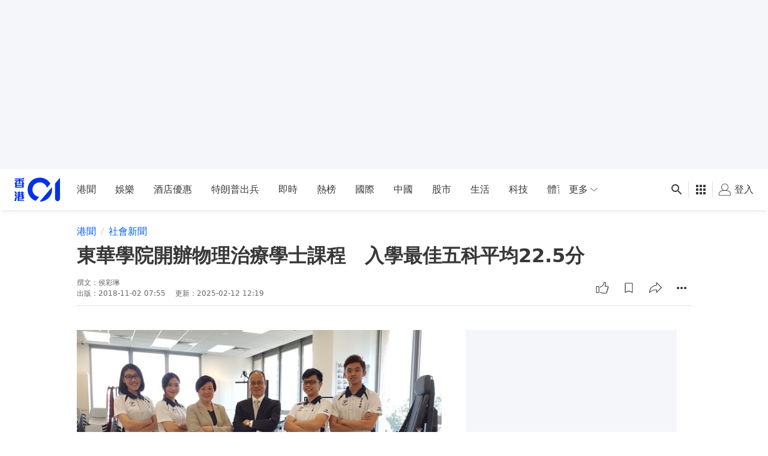

--- FILE ---
content_type: text/html; charset=utf-8
request_url: https://www.hk01.com/%E7%A4%BE%E6%9C%83%E6%96%B0%E8%81%9E/253014/%E6%9D%B1%E8%8F%AF%E5%AD%B8%E9%99%A2%E9%96%8B%E8%BE%A6%E7%89%A9%E7%90%86%E6%B2%BB%E7%99%82%E5%AD%B8%E5%A3%AB%E8%AA%B2%E7%A8%8B-%E5%85%A5%E5%AD%B8%E6%9C%80%E4%BD%B3%E4%BA%94%E7%A7%91%E5%B9%B3%E5%9D%8722-5%E5%88%86
body_size: 88562
content:
<!DOCTYPE html><html lang="zh-HK"><script></script><head><meta name="viewport" content="width=device-width, viewport-fit=cover, initial-scale=1.0"/><meta charSet="utf-8"/><meta http-equiv="X-UA-Compatible" content="IE=edge"/><meta name="HandheldFriendly" content="True"/><title>東華學院開辦物理治療學士課程　入學最佳五科平均22.5分</title><link rel="canonical" href="https://www.hk01.com/社會新聞/253014/東華學院開辦物理治療學士課程-入學最佳五科平均22-5分"/><link rel="alternate" hrefLang="x-default" href="https://www.hk01.com/社會新聞/253014/東華學院開辦物理治療學士課程-入學最佳五科平均22-5分"/><link rel="alternate" hrefLang="zh-Hant" href="https://www.hk01.com/社會新聞/253014/東華學院開辦物理治療學士課程-入學最佳五科平均22-5分"/><link rel="alternate" hrefLang="zh-Hant-HK" href="https://www.hk01.com/社會新聞/253014/東華學院開辦物理治療學士課程-入學最佳五科平均22-5分"/><link rel="apple-touch-icon" sizes="180x180" href="/apple-touch-icon.png?v=5AeznpzBEm"/><link rel="icon" type="image/png" sizes="32x32" href="/favicon-32x32.png?v=5AeznpzBEm"/><link rel="icon" type="image/png" sizes="16x16" href="/favicon-16x16.png?v=5AeznpzBEm"/><link rel="manifest" href="/site.webmanifest?v=5AeznpzBEm"/><link rel="mask-icon" href="/safari-pinned-tab.svg?v=5AeznpzBEm" color="#0033ee"/><link rel="shortcut icon" href="/favicon.ico?v=5AeznpzBEm"/><meta name="msapplication-TileColor" content="#da532c"/><meta name="theme-color" content="#ffffff"/><meta name="title" content="東華學院開辦物理治療學士課程　入學最佳五科平均22.5分"/><meta name="description" content="本港人口老齡化問題嚴重，醫護行業人員短缺。東華學院今年開辦物理治療學(榮譽)理學士課程，以培養人才紓緩短缺。課程為四年制，今年平均收生成績"/><meta name="keywords" content="香港01,hk01,新聞,香港新聞,國際新聞,頭條新聞,港聞,即時新聞"/><meta name="author" content="侯彩琳"/><meta name="publisher" content="香港01"/><meta property="og:title" content="東華學院開辦物理治療學士課程　入學最佳五科平均22.5分"/><meta property="og:description" content="本港人口老齡化問題嚴重，醫護行業人員短缺。東華學院今年開辦物理治療學(榮譽)理學士課程，以培養人才紓緩短缺。課程為四年制，今年平均收生成績"/><meta property="og:site_name" content="香港01"/><meta property="og:image" content="https://cdn.hk01.com/di/media/images/2034125/org/32d34501c52ecc88661ebb8c3c05a703.jpg/qFdX0YLxkoLDgvknrVil6A7eTYi-qVHCbe2lTW3tpU0?v=w1280r16_9"/><meta property="og:image:alt" content="東華學院開辦物理治療學士課程　入學最佳五科平均22.5分"/><meta property="og:type" content="article"/><meta property="og:url" content="https://www.hk01.com/社會新聞/253014/東華學院開辦物理治療學士課程-入學最佳五科平均22-5分"/><meta property="og:locale" content="zh_HK"/><meta property="article:published_time" content="2018-11-02T07:55:00+08:00"/><meta property="article:modified_time" content="2025-02-12T12:19:52+08:00"/><meta property="article:author" content="https://www.facebook.com/hk01wemedia"/><meta property="article:publisher" content="https://www.facebook.com/hk01wemedia"/><meta property="article:tag" content="香港01"/><meta property="article:tag" content="hk01"/><meta property="article:tag" content="新聞"/><meta property="article:tag" content="香港新聞"/><meta property="article:tag" content="國際新聞"/><meta property="article:tag" content="頭條新聞"/><meta property="article:tag" content="港聞"/><meta property="article:tag" content="即時新聞"/><meta property="fb:app_id" content="1651866545051541"/><meta property="fb:pages" content="448747665308662"/><meta property="al:ios:app_store_id" content="1084662006"/><meta property="al:ios:app_name" content="香港01 - 即時新聞"/><meta property="al:android:package" content="com.hk01.news_app"/><meta property="al:android:app_name" content="香港01 - 即時新聞"/><meta property="al:web:should_fallback" content="true"/><meta name="twitter:card" content="summary_large_image"/><meta name="twitter:site" content="@hk01official"/><meta name="twitter:url" content="https://www.hk01.com/sns/article/253014"/><meta name="twitter:description" content="本港人口老齡化問題嚴重，醫護行業人員短缺。東華學院今年開辦物理治療學(榮譽)理學士課程，以培養人才紓緩短缺。課程為四年制，今年平均收生成績"/><meta name="twitter:title" content="東華學院開辦物理治療學士課程　入學最佳五科平均22.5分"/><meta name="twitter:image" content="https://cdn.hk01.com/di/media/images/2034125/org/32d34501c52ecc88661ebb8c3c05a703.jpg/qFdX0YLxkoLDgvknrVil6A7eTYi-qVHCbe2lTW3tpU0?v=w1280r16_9"/><meta name="format-detection" content="telephone=no"/><style>
  *,:after,:before{--tw-border-spacing-x:0;--tw-border-spacing-y:0;--tw-translate-x:0;--tw-translate-y:0;--tw-rotate:0;--tw-skew-x:0;--tw-skew-y:0;--tw-scale-x:1;--tw-scale-y:1;--tw-pan-x: ;--tw-pan-y: ;--tw-pinch-zoom: ;--tw-scroll-snap-strictness:proximity;--tw-gradient-from-position: ;--tw-gradient-via-position: ;--tw-gradient-to-position: ;--tw-ordinal: ;--tw-slashed-zero: ;--tw-numeric-figure: ;--tw-numeric-spacing: ;--tw-numeric-fraction: ;--tw-ring-inset: ;--tw-ring-offset-width:0px;--tw-ring-offset-color:#fff;--tw-ring-color:rgb(var(--color-blue-500)/0.5);--tw-ring-offset-shadow:0 0 #0000;--tw-ring-shadow:0 0 #0000;--tw-shadow:0 0 #0000;--tw-shadow-colored:0 0 #0000;--tw-blur: ;--tw-brightness: ;--tw-contrast: ;--tw-grayscale: ;--tw-hue-rotate: ;--tw-invert: ;--tw-saturate: ;--tw-sepia: ;--tw-drop-shadow: ;--tw-backdrop-blur: ;--tw-backdrop-brightness: ;--tw-backdrop-contrast: ;--tw-backdrop-grayscale: ;--tw-backdrop-hue-rotate: ;--tw-backdrop-invert: ;--tw-backdrop-opacity: ;--tw-backdrop-saturate: ;--tw-backdrop-sepia: ;--tw-contain-size: ;--tw-contain-layout: ;--tw-contain-paint: ;--tw-contain-style: }::backdrop{--tw-border-spacing-x:0;--tw-border-spacing-y:0;--tw-translate-x:0;--tw-translate-y:0;--tw-rotate:0;--tw-skew-x:0;--tw-skew-y:0;--tw-scale-x:1;--tw-scale-y:1;--tw-pan-x: ;--tw-pan-y: ;--tw-pinch-zoom: ;--tw-scroll-snap-strictness:proximity;--tw-gradient-from-position: ;--tw-gradient-via-position: ;--tw-gradient-to-position: ;--tw-ordinal: ;--tw-slashed-zero: ;--tw-numeric-figure: ;--tw-numeric-spacing: ;--tw-numeric-fraction: ;--tw-ring-inset: ;--tw-ring-offset-width:0px;--tw-ring-offset-color:#fff;--tw-ring-color:rgb(var(--color-blue-500)/0.5);--tw-ring-offset-shadow:0 0 #0000;--tw-ring-shadow:0 0 #0000;--tw-shadow:0 0 #0000;--tw-shadow-colored:0 0 #0000;--tw-blur: ;--tw-brightness: ;--tw-contrast: ;--tw-grayscale: ;--tw-hue-rotate: ;--tw-invert: ;--tw-saturate: ;--tw-sepia: ;--tw-drop-shadow: ;--tw-backdrop-blur: ;--tw-backdrop-brightness: ;--tw-backdrop-contrast: ;--tw-backdrop-grayscale: ;--tw-backdrop-hue-rotate: ;--tw-backdrop-invert: ;--tw-backdrop-opacity: ;--tw-backdrop-saturate: ;--tw-backdrop-sepia: ;--tw-contain-size: ;--tw-contain-layout: ;--tw-contain-paint: ;--tw-contain-style: }/*! tailwindcss v3.4.17 | MIT License | https://tailwindcss.com*/*,:after,:before{border-color:rgb(var(--color-gray-200)/1);border-style:solid;border-width:0;-webkit-box-sizing:border-box;box-sizing:border-box}:after,:before{--tw-content:""}:host,html{line-height:1.5;-webkit-text-size-adjust:100%;font-family:ui-sans-serif,system-ui,sans-serif,Apple Color Emoji,Segoe UI Emoji,Segoe UI Symbol,Noto Color Emoji;-webkit-font-feature-settings:normal;font-feature-settings:normal;font-variation-settings:normal;-moz-tab-size:4;-o-tab-size:4;tab-size:4;-webkit-tap-highlight-color:transparent}body{line-height:inherit;margin:0}hr{border-top-width:1px;color:inherit;height:0}abbr:where([title]){-webkit-text-decoration:underline dotted;text-decoration:underline dotted}h1,h2,h3,h4,h5,h6{font-size:inherit;font-weight:inherit}a{color:inherit;text-decoration:inherit}b,strong{font-weight:bolder}code,kbd,pre,samp{font-family:ui-monospace,SFMono-Regular,Menlo,Monaco,Consolas,Liberation Mono,Courier New,monospace;-webkit-font-feature-settings:normal;font-feature-settings:normal;font-size:1em;font-variation-settings:normal}small{font-size:80%}sub,sup{font-size:75%;line-height:0;position:relative;vertical-align:baseline}sub{bottom:-.25em}sup{top:-.5em}table{border-collapse:collapse;border-color:inherit;text-indent:0}button,input,optgroup,select,textarea{color:inherit;font-family:inherit;-webkit-font-feature-settings:inherit;font-feature-settings:inherit;font-size:100%;font-variation-settings:inherit;font-weight:inherit;letter-spacing:inherit;line-height:inherit;margin:0;padding:0}button,select{text-transform:none}button,input:where([type=button]),input:where([type=reset]),input:where([type=submit]){-webkit-appearance:button;background-color:transparent;background-image:none}:-moz-focusring{outline:auto}:-moz-ui-invalid{box-shadow:none}progress{vertical-align:baseline}::-webkit-inner-spin-button,::-webkit-outer-spin-button{height:auto}[type=search]{-webkit-appearance:textfield;outline-offset:-2px}::-webkit-search-decoration{-webkit-appearance:none}::-webkit-file-upload-button{-webkit-appearance:button;font:inherit}summary{display:list-item}blockquote,dd,dl,figure,h1,h2,h3,h4,h5,h6,hr,p,pre{margin:0}fieldset{margin:0}fieldset,legend{padding:0}menu,ol,ul{list-style:none;margin:0;padding:0}dialog{padding:0}textarea{resize:vertical}input::-webkit-input-placeholder,textarea::-webkit-input-placeholder{color:#9ca3af;opacity:1}input::-moz-placeholder,textarea::-moz-placeholder{color:#9ca3af;opacity:1}input::placeholder,textarea::placeholder{color:#9ca3af;opacity:1}[role=button],button{cursor:pointer}:disabled{cursor:default}audio,canvas,embed,iframe,img,object,svg,video{display:block;vertical-align:middle}img,video{height:auto;max-width:100%}[hidden]:where(:not([hidden=until-found])){display:none}:root{--color-light-p1:#f5f7fe;--color-light-p2:#7a95f3;--color-light-p3:#3d64ee;--color-light-p4:#0033e8;--color-light-p5:#002bc3;--color-light-p6:#00239e;--color-light-p7:#001b79;--color-light-d1:#fdf5f8;--color-light-d2:#f1a7bf;--color-light-d3:#e55885;--color-light-d4:#d90a4c;--color-light-d5:#b60840;--color-light-d6:#940734;--color-light-d7:#710528;--color-light-n1:#fff;--color-light-n2:#f5f6fa;--color-light-n3:#ebecf0;--color-light-n4:#e1e2e6;--color-light-n5:#a7a7aa;--color-light-n6:#7f8082;--color-light-n7:#2f3030;--color-light-n8:#666;--color-light-o1:#2f30300a;--color-light-o2:#2f303014;--color-light-o3:#2f303029;--color-light-o4:#2f303052;--color-light-o5:#2f30307a;--color-light-o6:#2f3030a3;--color-light-o7:#2f3030;--color-dark-p1:#eef4fe;--color-dark-p2:#cfdefc;--color-dark-p3:#a0c0fa;--color-dark-p4:#77abff;--color-dark-p5:#6789c7;--color-dark-p6:#41567d;--color-dark-p7:#27334b;--color-dark-d1:#fae8ee;--color-dark-d2:#f3c6d5;--color-dark-d3:#ec95b1;--color-dark-d4:#e7769a;--color-dark-d5:#be5e7c;--color-dark-d6:#7d3c51;--color-dark-d7:#3b1b26;--color-dark-n1:#111214;--color-dark-n2:#272829;--color-dark-n3:#3a3b3c;--color-dark-n4:#4d4d4e;--color-dark-n5:#858686;--color-dark-n6:#bdbebe;--color-dark-n7:#fff;--color-dark-o1:#ffffff14;--color-dark-o2:#ffffff29;--color-dark-o3:#ffffff52;--color-dark-o4:#ffffff7a;--color-dark-o5:#ffffffa3;--color-dark-o6:#ffffffcc;--color-dark-o7:#fff;--color-white:255 255 255;--color-black:0 0 0;--color-blue-500:0 51 232;--color-blue-600:0 40 186;--color-blue-700:0 22 101;--color-blue-light:82 148 255;--color-gray-95:240 241 242;--color-gray-100:235 235 235;--color-gray-200:244 244 249;--color-gray-236:236 236 236;--color-gray-300:246 246 246;--color-gray-deep:47 50 56;--color-gray-dark:26 26 28;--color-gray-warm:155 155 155;--color-gray-white:236 236 236;--color-snowy:241 242 248;--color-snowy-2:245 246 250;--color-azul:23 69 239;--color-scarlet:208 2 27;--navbar-height-desktop:4.25rem;--navbar-height-mobile:2.75rem;--secondary-navbar-height:42px;--submenu-height-desktop:8.125rem;--photo-gallery-control-width:388px;--z-index-reaction-bar:5;--z-index-content-card:5;--z-index-reaction-clickable-summary:99;--z-index-ui-control-box:1555;--z-index-tooltip:1070}@font-face{font-family:Custom-MS-JhengHei;font-weight:100 400;src:local("Microsoft JhengHei"),local("微軟正黑體")}@font-face{font-family:Custom-MS-JhengHei;font-weight:500 900;src:local("Microsoft JhengHei Bold")}.app-wrapper{display:-webkit-box;display:flex;min-height:100vh;-webkit-box-orient:vertical;-webkit-box-direction:normal;flex-direction:column;font-family:PingFang HK,PingFang-HK,PingFangHK,PingFang TC,Custom-MS-JhengHei,-apple-system,BlinkMacSystemFont,system-ui,sans-serif}html{scroll-behavior:smooth}html.scroll-smooth--disable{scroll-behavior:auto}body.position--fixed{position:fixed}body.branch-banner-no-scroll{overflow:auto!important}:root{font-size:16px}.theme-zoneBase{--color-primary:#fafbfd;--color-text:rgba(0,0,0,.78)}.theme-zoneBase .border-primary,.theme-zoneBase .text-primary{--color-primary:rgba(0,0,0,.78)}.theme-zoneFem{--color-primary:#f20056;--color-secondary:#70172f;--color-tertiary:#ffe5ff;--color-text:#fff}.theme-zoneLife{--color-primary:#ff4532;--color-secondary:#571505;--color-tertiary:#fef8eb;--color-text:#fff}.theme-zoneMember{--color-primary:#0033e0;--color-secondary:#290011;--color-tertiary:#f9f6f3;--color-text:#fff}.theme-zoneNews{--color-primary:#0060ff;--color-secondary:#003080;--color-tertiary:#ccdfff;--color-text:#fff}.theme-zoneSport{--color-primary:#00bf00;--color-secondary:#006c00;--color-tertiary:#f5fae6;--color-text:#fff}.theme-zoneViral{--color-primary:#9900ba;--color-secondary:#221949;--color-tertiary:#f9f6f3;--color-text:#fff}.\!container{width:100%!important}.container{width:100%}@media (min-width:0){.\!container{max-width:0!important}.container{max-width:0}}@media (min-width:660px){.\!container{max-width:660px!important}.container{max-width:660px}}@media (min-width:1024px){.\!container{max-width:1024px!important}.container{max-width:1024px}}@media (min-width:1280px){.\!container{max-width:1280px!important}.container{max-width:1280px}}.cmp-nav-bar a{color:rgb(var(--color-black)/.78)}.cmp-nav-bar input{-webkit-user-select:text;-moz-user-select:text;user-select:text}.cmp-nav-bar:after{bottom:0;-webkit-box-shadow:0 4px 5px -2px rgba(0,33,155,.12);box-shadow:0 4px 5px -2px rgba(0,33,155,.12);content:" ";height:8px;left:0;position:absolute;right:0}.cmp-nav-bar.cmp-nav-bar--grief{--tw-grayscale:grayscale(100%);-webkit-filter:var(--tw-blur) var(--tw-brightness) var(--tw-contrast) var(--tw-grayscale) var(--tw-hue-rotate) var(--tw-invert) var(--tw-saturate) var(--tw-sepia) var(--tw-drop-shadow);filter:var(--tw-blur) var(--tw-brightness) var(--tw-contrast) var(--tw-grayscale) var(--tw-hue-rotate) var(--tw-invert) var(--tw-saturate) var(--tw-sepia) var(--tw-drop-shadow)}.cmp-footer__wrapper{background:var(--bg-color);color:var(--color-primary)}.cmp-footer{margin-left:auto;margin-right:auto;max-width:80rem;padding-left:.75rem;padding-right:.75rem;width:100%}@media (min-width:660px){.cmp-footer{padding-left:1rem;padding-right:1rem}}@media (min-width:1024px){.cmp-footer{padding-left:1.5rem;padding-right:1.5rem}}.cmp-footer{display:-webkit-box;display:flex;flex-wrap:wrap;-webkit-box-align:center;align-items:center;font-size:.875rem;line-height:1.25rem}.cmp-footer .cmp-footer__link a{color:var(--color-primary)}.cmp-footer .cmp-footer__link a:hover{color:var(--color-secondary)}.cmp-footer .cmp-footer__link-list{display:-webkit-box;display:flex;flex-wrap:wrap}@media (min-width:1280px){.cmp-footer .cmp-footer__link-list{-webkit-box-flex:1;flex-grow:1}}.cmp-footer .cmp-footer__copyright,.cmp-footer .cmp-footer__sns-list{display:-webkit-box;display:flex}.cmp-footer .cmp-footer__copyright{color:var(--color-tertiary);font-size:.75rem;line-height:1rem}.cmp-footer--article-page .cmp-footer{margin-bottom:5.25rem}@media (min-width:660px){.cmp-footer--article-page .cmp-footer{margin-bottom:0}}.cmp-page-grid{margin-left:auto;margin-right:auto;max-width:80rem;width:100%}.cmp-icon>svg{color:currentColor;height:100%;width:100%;fill:currentColor;stroke:none}.content-card--highlight .content-card__subcard{border-bottom-left-radius:.25rem;border-bottom-right-radius:.25rem}.card-layout--full-image .content-card__main{display:grid;position:relative;grid-gap:.75rem;gap:.75rem;grid-template-columns:[col] auto;grid-template-rows:repeat(5,[row] auto)}.card-layout--full-image .content-card__main:after{background-image:-webkit-gradient(linear,left top,left bottom,from(rgba(3,7,15,0)),to(rgba(3,7,15,.7)));background-image:linear-gradient(rgba(3,7,15,0),rgba(3,7,15,.7));bottom:0;color:#000;content:"";height:70%;pointer-events:none;position:absolute;width:100%;z-index:0}.card-layout--full-image .card-image__outer{grid-area:row/col/span 5/col}.card-layout--full-image .card-label__wrapper{display:none}.card-layout--full-image .card-footer,.card-layout--full-image .card-header,.card-layout--full-image .card-label__wrapper--full-image,.card-layout--full-image .card-main{padding-left:.75rem;padding-right:.75rem;z-index:10}@media (min-width:660px){.card-layout--full-image .card-footer,.card-layout--full-image .card-header,.card-layout--full-image .card-label__wrapper--full-image,.card-layout--full-image .card-main{padding-left:1rem;padding-right:1rem}}.card-layout--full-image.content-card--gallery .card-label__text,.card-layout--full-image.content-card--video .card-label__text{display:none}.card-layout--full-image.content-card--gallery .card-label__extra{display:block}.card-layout--full-image.content-card--gallery .card-label__extra:after{content:"圖";display:inline}.card-layout--full-image .card-label__wrapper--full-image{display:block;grid-area:2 row/col/auto/col}.card-layout--full-image .card-label__wrapper--full-image>div{-webkit-box-pack:start;justify-content:flex-start}.card-layout--full-image .card-label__wrapper--full-image .card-label{padding-left:0}.card-layout--full-image .card-label__wrapper--full-image .card-label__icon{height:20px;width:20px}.card-layout--full-image .card-label__wrapper--full-image .card-label__icon:after{border-left-color:#ffffff52;border-left-width:2px;content:"";display:block;height:100%;left:27px;position:absolute;top:0;width:1px}.card-layout--full-image .card-label__wrapper--full-image .card-label{background:none}.card-layout--full-image .card-label__wrapper--full-image .card-label:before{display:none}.card-layout--full-image .card-label__wrapper--full-image .card-label__extra{background:none;border:none}.card-layout--full-image .card-label__wrapper--full-image .card-label__text{margin-left:1rem}.card-layout--full-image .card-label__wrapper--full-image .card-label--duration-0{display:none}.card-layout--full-image .card-header,.card-layout--full-image .card-header .card-info>*{color:rgb(var(--color-white)/1)}.card-layout--full-image .card-header{grid-area:3 row/col/auto/col}.card-layout--full-image .card-main,.card-layout--full-image .card-main a:hover{color:rgb(var(--color-white)/1);font-weight:700}.card-layout--full-image .card-main{font-size:22px;grid-area:4 row/col/auto/col}.card-layout--full-image .card-footer .reaction__count,.card-layout--full-image .card-footer .reaction__default-icon,.card-layout--full-image .card-footer button .cmp-icon{color:rgb(var(--color-white)/1)}.card-layout--full-image .card-footer .reaction__icon-wrapper{background:none;border:none}.card-layout--full-image .card-footer button{--tw-text-opacity:1;color:rgb(255 255 255/var(--tw-text-opacity,1))}@media (hover:hover){.card-layout--full-image .card-footer button:not(.button--disabled):not(.button--no-interaction):hover{background-color:rgb(var(--color-white)/.2)}}.card-layout--full-image .card-footer button:not(.button--disabled):not(.button--no-interaction):active{background-color:rgb(var(--color-white)/.3)}.card-layout--full-image .card-footer button.button--active{color:rgb(var(--color-white)/1)}.card-layout--full-image .card-footer{margin-bottom:.75rem}@media (min-width:660px){.card-layout--full-image .card-footer{margin-bottom:1rem}}.card-layout--full-image .card-footer{grid-area:5 row/col/auto/col}.card-layout--vertical .content-card__main{display:-webkit-box;display:flex;height:100%;-webkit-box-orient:vertical;-webkit-box-direction:normal;flex-direction:column}.card-layout--vertical .card-footer,.card-layout--vertical .card-header{padding-bottom:.75rem;padding-top:.75rem}@media (min-width:660px){.card-layout--vertical .card-footer,.card-layout--vertical .card-header{padding-bottom:1rem;padding-top:1rem}}.card-layout--vertical .card-main{-webkit-box-flex:1;flex-grow:1}.card-layout--vertical .card-footer:is(.dark *),.card-layout--vertical .card-header:is(.dark *),.card-layout--vertical .card-main:is(.dark *){--tw-text-opacity:1;color:rgb(255 255 255/var(--tw-text-opacity,1))}@media (min-width:1024px){.card-layout--vertical .card-footer,.card-layout--vertical .card-header,.card-layout--vertical .card-main{padding-left:.5rem;padding-right:.5rem}.card-layout--vertical .card-footer:is(.dark *),.card-layout--vertical .card-header:is(.dark *),.card-layout--vertical .card-main:is(.dark *){padding-left:1rem;padding-right:1rem}}.card-layout--vertical .card-label__wrapper{padding:.75rem}@media (min-width:660px){.card-layout--vertical .card-label__wrapper{padding:1rem}}.card-layout--vertical .card-image__aspect-ratio{border-radius:.25rem}.card-layout--vertical.content-card--highlight .card-footer,.card-layout--vertical.content-card--highlight .card-header,.card-layout--vertical.content-card--highlight .card-main{padding-left:.75rem;padding-right:.75rem}@media (min-width:660px){.card-layout--vertical.content-card--highlight .card-footer,.card-layout--vertical.content-card--highlight .card-header,.card-layout--vertical.content-card--highlight .card-main{padding-left:1rem;padding-right:1rem}}.card-layout--horizontal .content-card__main{display:grid;grid-template-rows:auto 1fr auto}.card-layout--horizontal .card-image__outer{grid-column-start:1;grid-row:1/span 3}.card-layout--horizontal .card-label__wrapper{padding:1rem}.card-layout--horizontal-large .content-card__main{display:grid;grid-template-rows:auto 1fr auto}.card-layout--horizontal-large .card-image__outer{grid-column-start:1;grid-row:1/span 3}.card-layout--horizontal-large .card-label__wrapper{padding:1rem}.card-layout--horizontal-large .content-card__main{grid-template-columns:58.33% auto}.card-layout--horizontal-large .card-image__aspect-ratio{border-bottom-left-radius:.25rem;border-top-left-radius:.25rem}.card-layout--horizontal-large .card-footer,.card-layout--horizontal-large .card-header{padding:2rem}.card-layout--horizontal-large .card-main{display:-webkit-box;display:flex;-webkit-box-orient:vertical;-webkit-box-direction:normal;flex-direction:column;-webkit-box-pack:justify;justify-content:space-between;padding-left:2rem;padding-right:2rem}.card-layout--horizontal-large .card-title{font-size:1.125rem;line-height:1.75rem}@media (min-width:1024px){.card-layout--horizontal-large .card-title{font-size:1.875rem;line-height:2.25rem}}.card-layout--horizontal-large .card-title{display:-webkit-box;overflow:hidden;-webkit-box-orient:vertical;-webkit-line-clamp:3}.card-layout--horizontal-large .card-button{align-self:flex-start}.card-layout--horizontal-large .card-category{font-weight:500}.card-layout--horizontal-large.content-card--issue .card-category:after{content:" · 專題";display:inline}@media (min-width:660px) and (max-width:1023px){.card-layout--horizontal-large.content-card--video .card-footer,.card-layout--horizontal-large.content-card--video .card-header{padding:1rem}.card-layout--horizontal-large.content-card--video .card-main{padding-left:1rem;padding-right:1rem}}.card-layout--horizontal-medium .content-card__main{display:grid;grid-template-rows:auto 1fr auto}.card-layout--horizontal-medium .card-image__outer{grid-column-start:1;grid-row:1/span 3}.card-layout--horizontal-medium .card-label__wrapper{padding:1rem}.card-layout--horizontal-medium .content-card__main{grid-template-columns:37.5% auto}.card-layout--horizontal-medium .card-footer,.card-layout--horizontal-medium .card-header,.card-layout--horizontal-medium .card-main{padding-left:1rem;padding-right:1rem}.card-layout--horizontal-medium .card-title{display:-webkit-box;overflow:hidden;-webkit-box-orient:vertical;-webkit-line-clamp:2}.card-layout--horizontal-medium .card-footer,.card-layout--horizontal-medium .card-header{padding-bottom:.75rem;padding-top:.75rem}.card-layout--horizontal-medium .card-image__aspect-ratio{border-color:rgb(var(--color-black)/.05);border-radius:.25rem;border-width:1px}.card-layout--horizontal-medium .card-label__wrapper{padding:.75rem}.card-layout--horizontal-small .content-card__main{display:grid;grid-template-rows:auto 1fr auto}.card-layout--horizontal-small .card-image__outer{grid-column-start:1;grid-row:1/span 3}.card-layout--horizontal-small .card-label__wrapper{padding:1rem}.card-layout--horizontal-small .content-card__main{gap:.75rem;grid-template-columns:37.5% auto;grid-template-rows:auto auto auto}.card-layout--horizontal-small .card-image__outer{grid-row:2/3}.card-layout--horizontal-small card-image__aspect-ratio{border-radius:.25rem}.card-layout--horizontal-small .card-label__wrapper{padding:.25rem}.card-layout--horizontal-small .card-label{height:24px;padding-left:0;padding-right:0;width:24px}.card-layout--horizontal-small .card-label__text{display:none}.card-layout--horizontal-small .card-header{grid-column:1/span 2;grid-row-start:1}.card-layout--horizontal-small .card-main{font-size:1rem;grid-column-start:2;line-height:1.5rem}.card-layout--horizontal-small .card-title{display:-webkit-box;overflow:hidden;-webkit-box-orient:vertical;-webkit-line-clamp:3}.card-layout--horizontal-small .card-footer{grid-column:1/span 2;grid-row-start:3}.article-grid--article-top{display:grid;grid-template-columns:repeat(1,minmax(0,1fr));grid-gap:1rem;gap:1rem}@media (min-width:660px){.article-grid--article-top{grid-template-columns:auto 300px}}@media (min-width:1024px){.article-grid--article-top{grid-template-columns:repeat(12,minmax(0,1fr))}}.article-grid--article-top{grid-template-rows:repeat(3,auto) 1fr}.article-grid--article-top.nav-bar-grid{grid-template-rows:repeat(2,auto) 1fr}@media (min-width:0){.article-grid--article-top .article-grid__pub-info-section,.article-grid--article-top .article-grid__title-section{grid-column:1/-1}}@media (min-width:1024px){.article-grid--article-top .article-grid__pub-info-section,.article-grid--article-top .article-grid__title-section{grid-column:span 10/span 10;grid-column-start:2}}.article-grid--article-top .article-grid__title-section{display:-webkit-box;display:flex;-webkit-box-orient:vertical;-webkit-box-direction:normal;flex-direction:column;margin-bottom:-1rem}.article-grid--article-top .article-grid__pub-info-section{border-color:rgb(var(--color-black)/.1)}@media (min-width:660px){.article-grid--article-top .article-grid__pub-info-section{border-bottom-width:1px}}.article-grid--article-top .article-grid__pub-info-section{padding-bottom:.75rem;position:relative}@media (min-width:0) and (max-width:659px){.article-grid--article-top .article-grid__pub-info-section:before{background-color:rgb(var(--color-black)/.1);bottom:0;content:"";height:1px;margin-left:-.75rem;margin-right:-.75rem;position:absolute;width:100vw}}.article-grid--article-top .article-grid__top-media-section{margin-bottom:-1rem}@media (min-width:0){.article-grid--article-top .article-grid__top-media-section{grid-column:1/-1}}@media (min-width:660px){.article-grid--article-top .article-grid__top-media-section{grid-column:span 1/span 1;grid-column-start:1;grid-row-start:3}}@media (min-width:1024px){.article-grid--article-top .article-grid__top-media-section{grid-column:span 6/span 6;grid-column-start:2;grid-row-start:3}}@media (min-width:660px){.article-grid--article-top .article-grid__content-section{grid-column-start:1}}@media (min-width:1024px){.article-grid--article-top .article-grid__content-section{grid-column:span 6/span 6;grid-column-start:2}}.article-grid--article-top .article-grid__desktop-rhs-section{display:none}@media (min-width:660px){.article-grid--article-top .article-grid__desktop-rhs-section{display:-webkit-box;display:flex;grid-column-start:2;grid-row:span 2/span 2;grid-row-start:3;-webkit-box-orient:vertical;-webkit-box-direction:normal;flex-direction:column;-webkit-box-align:center;align-items:center}}@media (min-width:1024px){.article-grid--article-top .article-grid__desktop-rhs-section{grid-column:span 4/span 4;grid-column-start:8}}.article-grid--article-top .article-grid__skyscraper-section{display:none}@media (min-width:1024px){.article-grid--article-top .article-grid__skyscraper-section{display:block}}.article-grid--article-top .article-grid__skyscraper-section{grid-column-start:12;grid-row:span 2/span 2;grid-row-start:3}.article-grid--article-top.article-grid--disable-top-media{grid-template-rows:repeat(2,auto) 1fr}.article-grid--article-top.article-grid--disable-top-media .article-grid__top-media-section{display:none}@media (min-width:660px){.article-grid--article-top.article-grid--disable-top-media .article-grid__desktop-rhs-section{grid-row:span 1/span 1;grid-row-start:3}}.cmp-lcs-theme{--text-color:rgb(var(--color-black)/1);--comment-placeholder-color:rgb(var(--color-black)/0.40)}@media (min-width:0) and (max-width:659px){.cmp-lcs-theme:is(.dark *){--comment-placeholder-color:rgb(var(--color-white)/1)}}@media (min-width:660px) and (max-width:1023px){.cmp-lcs-theme:is(.dark *){--comment-placeholder-color:rgb(var(--color-white)/1)}}.cmp-lcs-stack{display:-webkit-box;display:flex;-webkit-box-orient:vertical;-webkit-box-direction:normal;flex-direction:column;-webkit-box-pack:justify;justify-content:space-between;max-height:5rem}@media (min-width:1024px){.cmp-lcs-stack{max-height:none}}.cmp-lcs-stack{background-color:rgb(var(--color-white)/1);--tw-shadow:0px -1px 0px rgba(0,22,101,.1);--tw-shadow-colored:0px -1px 0px var(--tw-shadow-color);-webkit-box-shadow:var(--tw-ring-offset-shadow,0 0 #0000),var(--tw-ring-shadow,0 0 #0000),var(--tw-shadow);box-shadow:var(--tw-ring-offset-shadow,0 0 #0000),var(--tw-ring-shadow,0 0 #0000),var(--tw-shadow)}.cmp-lcs-stack:is(.dark *){background-color:rgb(var(--color-gray-dark)/1);--tw-shadow:0px -1px 0px hsla(0,0%,100%,.2);--tw-shadow-colored:0px -1px 0px var(--tw-shadow-color);-webkit-box-shadow:var(--tw-ring-offset-shadow,0 0 #0000),var(--tw-ring-shadow,0 0 #0000),var(--tw-shadow);box-shadow:var(--tw-ring-offset-shadow,0 0 #0000),var(--tw-ring-shadow,0 0 #0000),var(--tw-shadow)}.cmp-lcs-stack .cmp-lcs-stack__bar{display:-webkit-box;display:flex;min-height:3.5rem;-webkit-box-align:center;align-items:center}.cmp-lcs-stack .cmp-lcs-stack__bar>div{-webkit-box-flex:1;flex-grow:1}@media (min-width:1024px){.cmp-lcs-stack.cmp-lcs-stack--gallery{height:auto;padding-bottom:0;padding-top:0}.cmp-lcs-stack.cmp-lcs-stack--gallery .cmp-lcs-stack__bar{padding:.75rem 1rem .75rem .5rem}}.cmp-lcs-btn.cmp-lcs-btn--like-desktop{cursor:pointer;display:-webkit-box;display:flex;position:relative}.cmp-lcs-btn.cmp-lcs-btn--like-desktop .reaction-button__wrapper{border-radius:.25rem;padding:.25rem}@media (min-width:660px){.cmp-lcs-btn.cmp-lcs-btn--like-desktop .reaction-button__wrapper:hover{background-color:rgba(0,22,101,.05)}.cmp-lcs-btn.cmp-lcs-btn--like-desktop .reaction-button__wrapper:hover:is(.dark *){background-color:rgb(var(--color-white)/.2)}}.cmp-lcs-btn.cmp-lcs-btn--like-desktop .reaction-wrapper .reaction-button__name{display:none}.cmp-lcs-btn.cmp-lcs-btn--like-desktop .reaction-button-icon__icon--default{color:rgb(var(--color-black)/.85)}.cmp-lcs-btn.cmp-lcs-btn--like-desktop .reaction-button-icon__icon--default:is(.dark *){color:rgb(var(--color-white)/1)}.cmp-lcs-btn.cmp-lcs-btn--like-desktop .reaction-button__total_count{position:absolute;right:.5rem;top:5px;--tw-translate-y:-50%;--tw-translate-x:50%;background-color:rgb(var(--color-azul)/1);border-radius:9999px;color:rgb(var(--color-white)/1);font-size:10px;line-height:14px;padding:2px 5px;-webkit-transform:translate(var(--tw-translate-x),var(--tw-translate-y)) rotate(var(--tw-rotate)) skewX(var(--tw-skew-x)) skewY(var(--tw-skew-y)) scaleX(var(--tw-scale-x)) scaleY(var(--tw-scale-y));transform:translate(var(--tw-translate-x),var(--tw-translate-y)) rotate(var(--tw-rotate)) skewX(var(--tw-skew-x)) skewY(var(--tw-skew-y)) scaleX(var(--tw-scale-x)) scaleY(var(--tw-scale-y));white-space:nowrap}.cmp-lcs-btn.cmp-lcs-btn--like-desktop .reaction-button__total_count:is(.dark *){background-color:rgb(var(--color-blue-light)/1)}.cmp-lcs-btn.cmp-lcs-btn--like-desktop .reaction-button__total_count{margin-left:0;min-width:18px;text-align:center}.cmp-lcs-btn.cmp-lcs-btn--like-desktop .reaction-button-icon__icon-image{fill:currentColor}.cmp-lcs-btn.cmp-lcs-btn--like-desktop .reaction-float-bar__wrapper:is(.dark *){background-color:rgb(var(--color-gray-deep)/1);border-color:rgb(var(--color-white)/.2)}.cmp-lcs-btn.cmp-lcs-btn--like-desktop .reaction__icon-wrapper .reaction__icon-count:is(.dark *){color:rgb(var(--color-white)/1)}.cmp-lcs-btn.cmp-lcs-btn--like-desktop .reaction__icon-wrapper.reaction--active:is(.dark *){background-color:rgb(var(--color-white)/.2)}.cmp-lcs-btn.cmp-lcs-btn--like-desktop .reaction__icon-wrapper.reaction--active .reaction__icon-count{color:rgb(var(--color-azul)/1)}.cmp-lcs-btn.cmp-lcs-btn--like-desktop .reaction__icon-wrapper.reaction--active .reaction__icon-count:is(.dark *){color:rgb(var(--color-blue-light)/1)}.cmp-lcs-btn.cmp-lcs-btn--like-desktop .reaction-float-bar__absolute-wrapper{bottom:0;left:50%;top:auto;--tw-translate-x:-50%;--tw-translate-y:100%;-webkit-transform:translate(var(--tw-translate-x),var(--tw-translate-y)) rotate(var(--tw-rotate)) skewX(var(--tw-skew-x)) skewY(var(--tw-skew-y)) scaleX(var(--tw-scale-x)) scaleY(var(--tw-scale-y));transform:translate(var(--tw-translate-x),var(--tw-translate-y)) rotate(var(--tw-rotate)) skewX(var(--tw-skew-x)) skewY(var(--tw-skew-y)) scaleX(var(--tw-scale-x)) scaleY(var(--tw-scale-y));z-index:var(--z-index-reaction-bar)}.cmp-lcs-btn.cmp-lcs-btn--like-desktop .reaction-float-bar__wrapper{margin:0}.cmp-lcs-btn.cmp-lcs-btn--like-mobile{cursor:pointer;display:-webkit-box;display:flex;position:relative}.cmp-lcs-btn.cmp-lcs-btn--like-mobile .reaction-button__wrapper{border-radius:.25rem;padding:.25rem}@media (min-width:660px){.cmp-lcs-btn.cmp-lcs-btn--like-mobile .reaction-button__wrapper:hover{background-color:rgba(0,22,101,.05)}.cmp-lcs-btn.cmp-lcs-btn--like-mobile .reaction-button__wrapper:hover:is(.dark *){background-color:rgb(var(--color-white)/.2)}}.cmp-lcs-btn.cmp-lcs-btn--like-mobile .reaction-wrapper .reaction-button__name{display:none}.cmp-lcs-btn.cmp-lcs-btn--like-mobile .reaction-button-icon__icon--default{color:rgb(var(--color-black)/.85)}.cmp-lcs-btn.cmp-lcs-btn--like-mobile .reaction-button-icon__icon--default:is(.dark *){color:rgb(var(--color-white)/1)}.cmp-lcs-btn.cmp-lcs-btn--like-mobile .reaction-button__total_count{position:absolute;right:.5rem;top:5px;--tw-translate-y:-50%;--tw-translate-x:50%;background-color:rgb(var(--color-azul)/1);border-radius:9999px;color:rgb(var(--color-white)/1);font-size:10px;line-height:14px;padding:2px 5px;-webkit-transform:translate(var(--tw-translate-x),var(--tw-translate-y)) rotate(var(--tw-rotate)) skewX(var(--tw-skew-x)) skewY(var(--tw-skew-y)) scaleX(var(--tw-scale-x)) scaleY(var(--tw-scale-y));transform:translate(var(--tw-translate-x),var(--tw-translate-y)) rotate(var(--tw-rotate)) skewX(var(--tw-skew-x)) skewY(var(--tw-skew-y)) scaleX(var(--tw-scale-x)) scaleY(var(--tw-scale-y));white-space:nowrap}.cmp-lcs-btn.cmp-lcs-btn--like-mobile .reaction-button__total_count:is(.dark *){background-color:rgb(var(--color-blue-light)/1)}.cmp-lcs-btn.cmp-lcs-btn--like-mobile .reaction-button__total_count{margin-left:0;min-width:18px;text-align:center}.cmp-lcs-btn.cmp-lcs-btn--like-mobile .reaction-button-icon__icon-image{fill:currentColor}.cmp-lcs-btn.cmp-lcs-btn--like-mobile .reaction-float-bar__wrapper:is(.dark *){background-color:rgb(var(--color-gray-deep)/1);border-color:rgb(var(--color-white)/.2)}.cmp-lcs-btn.cmp-lcs-btn--like-mobile .reaction__icon-wrapper .reaction__icon-count:is(.dark *){color:rgb(var(--color-white)/1)}.cmp-lcs-btn.cmp-lcs-btn--like-mobile .reaction__icon-wrapper.reaction--active:is(.dark *){background-color:rgb(var(--color-white)/.2)}.cmp-lcs-btn.cmp-lcs-btn--like-mobile .reaction__icon-wrapper.reaction--active .reaction__icon-count{color:rgb(var(--color-azul)/1)}.cmp-lcs-btn.cmp-lcs-btn--like-mobile .reaction__icon-wrapper.reaction--active .reaction__icon-count:is(.dark *){color:rgb(var(--color-blue-light)/1)}.cmp-lcs-btn.cmp-lcs-btn--like-mobile .reaction-float-bar__absolute-wrapper{left:auto;right:0;top:-.5rem;--tw-translate-y:-100%;--tw-translate-x:30%;-webkit-transform:translate(var(--tw-translate-x),var(--tw-translate-y)) rotate(var(--tw-rotate)) skewX(var(--tw-skew-x)) skewY(var(--tw-skew-y)) scaleX(var(--tw-scale-x)) scaleY(var(--tw-scale-y));transform:translate(var(--tw-translate-x),var(--tw-translate-y)) rotate(var(--tw-rotate)) skewX(var(--tw-skew-x)) skewY(var(--tw-skew-y)) scaleX(var(--tw-scale-x)) scaleY(var(--tw-scale-y));z-index:var(--z-index-reaction-bar)}.cmp-vertical-separator{position:relative}.cmp-vertical-separator:after{content:"";position:absolute;right:0;top:50%;--tw-translate-y:-50%;background-color:var(--separator-bg,rgba(0,0,0,.12));height:var(--separator-height,16px);-webkit-transform:translate(var(--tw-translate-x),var(--tw-translate-y)) rotate(var(--tw-rotate)) skewX(var(--tw-skew-x)) skewY(var(--tw-skew-y)) scaleX(var(--tw-scale-x)) scaleY(var(--tw-scale-y));transform:translate(var(--tw-translate-x),var(--tw-translate-y)) rotate(var(--tw-rotate)) skewX(var(--tw-skew-x)) skewY(var(--tw-skew-y)) scaleX(var(--tw-scale-x)) scaleY(var(--tw-scale-y));width:var(--separator-width,1px)}.fullscreen-video-player__wrapper>div,.fullscreen-video-player__wrapper>div>div{inset:0;position:absolute}.fullscreen-video-player__wrapper>div div.video-js{height:100%;width:100%}.fullscreen-video-player__wrapper>.fullscreen-video-player__exit-button>div,.fullscreen-video-player__wrapper>.fullscreen-video-player__spinner>div{position:static}.fullscreen-video-player__wrapper>.fullscreen-video-player__exit-button{bottom:auto;display:-webkit-box;display:flex;left:auto;right:1rem;top:45px;z-index:9999;-webkit-box-align:center;align-items:center;background-color:rgb(var(--color-black)/.5);border-radius:.25rem;color:rgb(var(--color-white)/1);cursor:pointer;font-size:1rem;line-height:1.5rem;padding:.5rem .75rem}.fullscreen-video-player__wrapper>.fullscreen-video-player__exit-button:hover{background-color:rgb(var(--color-black)/.8)}.fullscreen-video-player__wrapper>.fullscreen-video-player__exit-button.fullscreen-video-player__exit-button--hidden{display:none}.menu-item{cursor:pointer;display:-webkit-box;display:flex;-webkit-box-align:center;align-items:center}.menu-item:hover{background-color:rgb(var(--color-blue-700)/.05)}.menu-item:hover:is(.dark *){background-color:rgb(var(--color-white)/.1)}.menu-item{padding:.5rem .75rem}.menu-item__text{-webkit-box-flex:1;flex-grow:1}.menu-item--popover-menu .menu-item__text{white-space:nowrap}.action-menu .menu-item{min-height:2.5rem}.popover-menu .menu-item .menu-item__text{white-space:nowrap}.popover-menu .popover-menu__overlay{border-radius:.5rem;border-width:1px;margin-bottom:.5rem;margin-top:.5rem;--tw-shadow:1px 0px 5px 1px rgba(0,33,155,.12);--tw-shadow-colored:1px 0px 5px 1px var(--tw-shadow-color);background-color:rgb(var(--color-white)/1);border-color:rgb(var(--color-blue-700)/.1);-webkit-box-shadow:var(--tw-ring-offset-shadow,0 0 #0000),var(--tw-ring-shadow,0 0 #0000),var(--tw-shadow);box-shadow:var(--tw-ring-offset-shadow,0 0 #0000),var(--tw-ring-shadow,0 0 #0000),var(--tw-shadow);color:rgb(var(--color-black)/.78)}.popover-menu .popover-menu__overlay:is(.dark *){background-color:rgb(var(--color-gray-deep)/1);border-color:rgb(var(--color-white)/.2);color:rgb(var(--color-white)/1)}.popover-menu .popover-menu__overlay{position:absolute;-webkit-transform:translate(var(--tw-translate-x),var(--tw-translate-y)) rotate(var(--tw-rotate)) skewX(var(--tw-skew-x)) skewY(var(--tw-skew-y)) scaleX(var(--tw-scale-x)) scaleY(var(--tw-scale-y));transform:translate(var(--tw-translate-x),var(--tw-translate-y)) rotate(var(--tw-rotate)) skewX(var(--tw-skew-x)) skewY(var(--tw-skew-y)) scaleX(var(--tw-scale-x)) scaleY(var(--tw-scale-y));z-index:var(--z-index-tooltip)}.popover-menu .popover-menu__position-anchor{position:absolute}.popover-menu .popover-menu__position-anchor.popover-menu__position--bottomRight{bottom:0;right:0}.popover-menu .popover-menu__position-anchor.popover-menu__position--bottomRight .popover-menu__overlay,.popover-menu .popover-menu__position-anchor.popover-menu__position--topRight{right:0;top:0}.popover-menu .popover-menu__position-anchor.popover-menu__position--topRight .popover-menu__overlay{bottom:0;right:0}.share-button{display:-webkit-box;display:flex;position:relative}.share-button .popover-menu{bottom:0;left:0;position:absolute!important;right:0;top:0}.btn{border-radius:.25rem;font-weight:500;padding:.5rem .75rem}.btn.button--has-icon{padding-left:.5rem}.btn:disabled{color:#2f303052}.btn-solid--default{color:rgb(var(--color-white)/1)}.btn-solid--default:disabled{cursor:not-allowed;--tw-bg-opacity:1!important;background-color:rgb(245 246 250/var(--tw-bg-opacity,1))!important}.btn-solid--default{--tw-bg-opacity:1;background-color:rgb(0 51 232/var(--tw-bg-opacity,1))}.btn-solid--default:hover{--tw-bg-opacity:1;background-color:rgb(61 100 238/var(--tw-bg-opacity,1))}.btn-solid--default:focus{--tw-bg-opacity:1;background-color:rgb(122 149 243/var(--tw-bg-opacity,1))}.btn-solid--danger{color:rgb(var(--color-white)/1)}.btn-solid--danger:disabled{cursor:not-allowed;--tw-bg-opacity:1!important;background-color:rgb(245 246 250/var(--tw-bg-opacity,1))!important}.btn-solid--danger{--tw-bg-opacity:1;background-color:rgb(217 10 76/var(--tw-bg-opacity,1))}.btn-solid--danger:hover{--tw-bg-opacity:1;background-color:rgb(229 88 133/var(--tw-bg-opacity,1))}.btn-solid--danger:focus{--tw-bg-opacity:1;background-color:rgb(241 167 191/var(--tw-bg-opacity,1))}.btn-ghost--default:hover{background-color:#2f30300a}.btn-ghost--default:active{background-color:#2f303014}.btn-ghost--default:disabled{background-color:transparent!important;cursor:not-allowed}.btn-ghost--default{--tw-text-opacity:1;color:rgb(47 48 48/var(--tw-text-opacity,1))}.btn-ghost--danger:hover{background-color:#2f30300a}.btn-ghost--danger:active{background-color:#2f303014}.btn-ghost--danger:disabled{background-color:transparent!important;cursor:not-allowed}.btn-ghost--danger{--tw-text-opacity:1;color:rgb(217 10 76/var(--tw-text-opacity,1))}.btn-outline--default{outline-color:#2f303029;outline-style:solid;outline-width:1px}.btn-outline--default:hover{background-color:#2f30300a}.btn-outline--default:active{background-color:#2f303014}.btn-outline--default:disabled{background-color:transparent!important;cursor:not-allowed}.btn-outline--default{--tw-text-opacity:1;color:rgb(47 48 48/var(--tw-text-opacity,1))}.btn-outline--danger{outline-color:#2f303029;outline-style:solid;outline-width:1px}.btn-outline--danger:hover{background-color:#2f30300a}.btn-outline--danger:active{background-color:#2f303014}.btn-outline--danger:disabled{background-color:transparent!important;cursor:not-allowed}.btn-outline--danger{--tw-text-opacity:1;color:rgb(217 10 76/var(--tw-text-opacity,1))}.btn-plain--light.button--active{--tw-text-opacity:1;color:rgb(0 51 232/var(--tw-text-opacity,1))}.btn-plain--dark.button--active{color:rgb(var(--color-white)/1)}.button.button--base{display:-webkit-inline-box;display:inline-flex;-webkit-box-align:center;align-items:center;cursor:pointer;vertical-align:middle}.button.button--base.button--disabled,.button.button--base.button--no-interaction{cursor:default}.button.button--solid{color:rgb(var(--color-white)/1)}@media (hover:hover){@media (min-width:660px){.button.button--solid:not(.button--disabled):not(.button--no-interaction):hover{--tw-bg-opacity:1;background-color:rgb(82 116 239/var(--tw-bg-opacity,1))}}}@media (min-width:660px){.button.button--solid:not(.button--disabled):not(.button--no-interaction):active{--tw-bg-opacity:1;background-color:rgb(163 181 247/var(--tw-bg-opacity,1))}}.button.button--outline{border:1px solid #2f303029}@media (min-width:660px){.button.button--outline:not(.button--disabled):not(.button--no-interaction):active,.button.button--outline:not(.button--disabled):not(.button--no-interaction):hover{border-color:transparent}}.button.button--outline,.button.button--plain{--tw-text-opacity:1;color:rgb(47 48 48/var(--tw-text-opacity,1))}@media (hover:hover){.button.button--outline:not(.button--disabled):not(.button--no-interaction):hover,.button.button--plain:not(.button--disabled):not(.button--no-interaction):hover{--tw-bg-opacity:1;background-color:rgb(245 246 250/var(--tw-bg-opacity,1))}}.button.button--outline:not(.button--disabled):not(.button--no-interaction):active,.button.button--plain:not(.button--disabled):not(.button--no-interaction):active{--tw-bg-opacity:1;background-color:rgb(235 236 240/var(--tw-bg-opacity,1))}.button.button--outline.button--active,.button.button--plain.button--active{--tw-text-opacity:1;color:rgb(0 51 232/var(--tw-text-opacity,1))}.button.button--outline:is(.dark *),.button.button--plain:is(.dark *){--tw-text-opacity:1;color:rgb(255 255 255/var(--tw-text-opacity,1))}@media (hover:hover){.button.button--outline:is(.dark *):not(.button--disabled):not(.button--no-interaction):hover,.button.button--plain:is(.dark *):not(.button--disabled):not(.button--no-interaction):hover{background-color:rgb(var(--color-white)/.2)}}.button.button--outline:is(.dark *):not(.button--disabled):not(.button--no-interaction):active,.button.button--plain:is(.dark *):not(.button--disabled):not(.button--no-interaction):active{background-color:rgb(var(--color-white)/.3)}.button.button--outline:is(.dark *).button--active,.button.button--plain:is(.dark *).button--active{color:rgb(var(--color-white)/1)}.button.button--size-icon{padding:.25rem}.button.button--size-md{min-height:2.5rem;padding:.5rem .75rem}.button.button--size-md.button--has-icon{padding-left:.5rem}.button.button--outline,.button.button--plain,.button.button--solid{border-radius:.25rem}.button.button--outline.button--no-rounded,.button.button--plain.button--no-rounded,.button.button--solid.button--no-rounded{border-radius:0}.button.button--disabled{opacity:.5}.button.button--member-menu{font-size:.875rem;line-height:1.25rem}@media (min-width:660px){.button.button--member-menu{font-size:1rem;line-height:1.5rem}}@media (min-width:1024px){.button.button--member-menu{font-size:1.125rem;line-height:1.75rem}}.button.button--member-menu{padding:.25rem .5rem}@media (min-width:1024px){.button.button--member-menu{padding:.5rem .75rem}.button.button--member-menu:hover{opacity:.5}}.heading--page{--tw-text-opacity:1;color:rgb(47 48 48/var(--tw-text-opacity,1));font-size:1.5rem;line-height:2rem}@media (min-width:660px){.heading--page{font-size:2rem}}.heading--page{font-weight:500;line-height:1.5}@media (min-width:660px){.heading--page{font-weight:600}}.heading--page{padding-top:1.5rem}@media (min-width:660px){.heading--page{padding-top:2rem}}.heading--page{padding-bottom:1rem}@media (min-width:660px){.heading--page{padding-bottom:1.5rem}}.heading--border-b{border-bottom:1px;border-color:#2f303029;border-style:solid}.listing-page-header{--tw-text-opacity:1;color:rgb(47 48 48/var(--tw-text-opacity,1));font-size:1.5rem;line-height:2rem}@media (min-width:660px){.listing-page-header{font-size:2rem}}.listing-page-header{font-weight:500;line-height:1.5}@media (min-width:660px){.listing-page-header{font-weight:600}}.listing-page-header{padding-top:1.5rem}@media (min-width:660px){.listing-page-header{padding-top:2rem}}.listing-page-header{padding-bottom:1rem}@media (min-width:660px){.listing-page-header{padding-bottom:1.5rem}}.listing-page-header{border-bottom:1px;border-color:#2f303029;border-style:solid}.strapi-base__markdown-text>*,.strapi-block__markdown-text>*{margin-bottom:1rem}.strapi-base__markdown-text a,.strapi-block__markdown-text a{color:rgb(var(--color-azul)/1)}.strapi-base__markdown-text h2,.strapi-base__markdown-text h3,.strapi-base__markdown-text h4,.strapi-base__markdown-text h5,.strapi-base__markdown-text h6,.strapi-block__markdown-text h2,.strapi-block__markdown-text h3,.strapi-block__markdown-text h4,.strapi-block__markdown-text h5,.strapi-block__markdown-text h6{font-weight:600}.strapi-base__markdown-text h2,.strapi-block__markdown-text h2{font-size:1.25rem;line-height:1.75rem;margin-bottom:.5rem}@media (min-width:660px){.strapi-base__markdown-text h2,.strapi-block__markdown-text h2{font-size:1.5rem;line-height:2rem}}.strapi-base__markdown-text h3,.strapi-block__markdown-text h3{font-size:1.25rem;line-height:1.75rem;margin-bottom:.5rem}.strapi-base__markdown-text h6,.strapi-block__markdown-text h6{font-size:.75rem;line-height:1rem}.strapi-base__markdown-text p,.strapi-block__markdown-text p{font-size:.875rem;line-height:1.25rem}@media (min-width:660px){.strapi-base__markdown-text p,.strapi-block__markdown-text p{font-size:1rem;line-height:1.5rem}}.strapi-base__markdown-text ol,.strapi-block__markdown-text ol{list-style:decimal}.strapi-base__markdown-text ol ol,.strapi-base__markdown-text ul ol,.strapi-block__markdown-text ol ol,.strapi-block__markdown-text ul ol{list-style:lower-latin}.strapi-base__markdown-text ul,.strapi-block__markdown-text ul{list-style:disc}.strapi-base__markdown-text ol ul,.strapi-base__markdown-text ul ul,.strapi-block__markdown-text ol ul,.strapi-block__markdown-text ul ul{list-style:circle}.strapi-base__markdown-text ol,.strapi-base__markdown-text ul,.strapi-block__markdown-text ol,.strapi-block__markdown-text ul{padding-left:1.5rem}.strapi-base__markdown-text ol li,.strapi-base__markdown-text ul li,.strapi-block__markdown-text ol li,.strapi-block__markdown-text ul li{margin-bottom:.5rem}.member__input{border-color:rgb(var(--color-gray-white)/1);border-radius:.25rem;border-width:1px;color:rgb(var(--color-black)/.78);line-height:1.5;padding:.5rem;width:100%;-webkit-text-fill-color:rgba(0,0,0,.78)}.member__input::-webkit-input-placeholder{opacity:.5}.member__input::-moz-placeholder{opacity:.5}.member__input::placeholder{opacity:.5}.member__input:focus-visible{border-color:rgb(var(--color-azul)/1);border-width:1px;outline:2px solid transparent;outline-offset:2px}.member__input:visited{border-color:#636;border-width:1px;outline:2px solid transparent;outline-offset:2px}.member__input:disabled{background-color:transparent;border-style:none;font-size:1.25rem;line-height:1.75rem;opacity:1;padding:0}.member__input.invalid,.member__input:invalid{border-color:red}.member__input-wrapper .member__input{padding-left:1.25rem}.member__hint{display:-webkit-inline-box;display:inline-flex;font-size:.875rem;line-height:1.25rem;--tw-text-opacity:1;color:rgb(102 102 102/var(--tw-text-opacity,1))}.member__hint a{color:rgb(var(--color-azul)/1)}.member__select{-webkit-appearance:none;-moz-appearance:none;appearance:none;border-color:rgb(var(--color-gray-white)/1);border-radius:.25rem;border-width:1px;color:rgb(var(--color-black)/.78);padding:.25rem .5rem;-webkit-text-fill-color:rgba(0,0,0,.78);background-image:url("data:image/svg+xml;utf8,%3Csvg%20xmlns='http://www.w3.org/2000/svg'%20width='32'%20height='32'%20viewbox='0%200%2032%2032'%20fill='currentcolor'%3E%3Cpath%20d='M0%206%20L32%206%20L16%2028%20z'%20/%3E%3C/svg%3E");background-position:calc(100% - 8px);background-repeat:no-repeat;background-size:8px 8px}.member__select svg{display:none}.member__select:disabled{background-color:rgb(var(--color-white)/1);border-style:none;font-size:1.25rem;line-height:1.75rem;opacity:1;padding:.25rem 0}.member__select.invalid,.member__select:invalid{border-color:red}.member__select:focus-visible{outline-color:rgb(var(--color-azul)/1);outline-style:solid;outline-width:1px}.swiper-container-v2 .swiper-container-inner{border-radius:.5rem;overflow:hidden;width:100%}@media (min-width:1024px){.swiper-container-v2 .swiper-container-inner{display:inline-grid}}.swiper-container-v2 .swiper-container-inner>div{border-radius:.5rem;overflow:hidden;position:relative}.swiper-container-v2 .swiper-container-inner>div .swiper-pagination-bullets{background:-webkit-gradient(linear,left bottom,left top,from(rgb(var(--color-black)/.5)),to(rgb(var(--color-black)/0)));background:linear-gradient(0deg,rgb(var(--color-black)/.5) 0,rgb(var(--color-black)/0) 100%);bottom:0;display:-webkit-box;display:flex;height:2.5rem;width:100%;-webkit-box-orient:horizontal;-webkit-box-direction:normal;flex-direction:row;-webkit-box-align:center;align-items:center;-webkit-box-pack:center;justify-content:center;padding:0}.swiper-container-v2 .swiper-container-inner>div .swiper-pagination-bullets .swiper-pagination-bullet{background-color:transparent;height:100%;margin-left:.25rem;margin-right:.25rem;position:relative;width:1.5rem}.swiper-container-v2 .swiper-container-inner>div .swiper-pagination-bullets .swiper-pagination-bullet:after{display:none!important}.swiper-container-v2 .swiper-container-inner>div .swiper-pagination-bullets .swiper-pagination-bullet:before{background-color:rgb(var(--color-white)/1);border-radius:.125rem;display:block;height:.125rem;position:absolute;top:50%;width:100%;--tw-translate-y:-50%;-webkit-transform:translate(var(--tw-translate-x),var(--tw-translate-y)) rotate(var(--tw-rotate)) skewX(var(--tw-skew-x)) skewY(var(--tw-skew-y)) scaleX(var(--tw-scale-x)) scaleY(var(--tw-scale-y));transform:translate(var(--tw-translate-x),var(--tw-translate-y)) rotate(var(--tw-rotate)) skewX(var(--tw-skew-x)) skewY(var(--tw-skew-y)) scaleX(var(--tw-scale-x)) scaleY(var(--tw-scale-y));--tw-content:"";content:var(--tw-content)}.swiper-container-v2 .popover-menu .popover-menu__position-anchor{right:37px;top:-74px}.swiper-container-v2 .swiper-control{left:0;overflow:hidden;position:absolute;top:0;width:100%}@media (min-width:1024px){.swiper-container-v2 .swiper-control{border-radius:.5rem}}.swiper-container-v2 .swiper-control>svg{width:100%}.swiper-container-v2 .swiper-control .swiper-button-next,.swiper-container-v2 .swiper-control .swiper-button-prev{display:-webkit-box;display:flex;position:absolute;-webkit-box-align:center;align-items:center;-webkit-box-pack:center;background-color:rgba(47,48,48,.32);border-radius:9999px;color:rgb(var(--color-white)/1);height:2.5rem;justify-content:center;padding:.5rem;width:2.5rem;--tw-scale-x:1;--tw-scale-y:1;-webkit-transform:translate(var(--tw-translate-x),var(--tw-translate-y)) rotate(var(--tw-rotate)) skewX(var(--tw-skew-x)) skewY(var(--tw-skew-y)) scaleX(var(--tw-scale-x)) scaleY(var(--tw-scale-y));transform:translate(var(--tw-translate-x),var(--tw-translate-y)) rotate(var(--tw-rotate)) skewX(var(--tw-skew-x)) skewY(var(--tw-skew-y)) scaleX(var(--tw-scale-x)) scaleY(var(--tw-scale-y));-webkit-transition-duration:.15s;transition-duration:.15s;-webkit-transition-property:all .2s ease-in-out;transition-property:all .2s ease-in-out;-webkit-transition-timing-function:cubic-bezier(.4,0,.2,1);transition-timing-function:cubic-bezier(.4,0,.2,1)}.swiper-container-v2 .swiper-control .swiper-button-next:after,.swiper-container-v2 .swiper-control .swiper-button-prev:after{--tw-content:"";content:var(--tw-content)}.swiper-container-v2 .swiper-control .swiper-button-next>div,.swiper-container-v2 .swiper-control .swiper-button-prev>div{height:1.5rem;width:1.5rem}.swiper-container-v2 .swiper-control .swiper-button-next:focus,.swiper-container-v2 .swiper-control .swiper-button-prev:focus{outline-width:0}.swiper-container-v2 .swiper-control .swiper-button-next:hover,.swiper-container-v2 .swiper-control .swiper-button-prev:hover{background-color:rgb(var(--color-black)/.8)}.swiper-container-v2 .swiper-control .swiper-button-next:active,.swiper-container-v2 .swiper-control .swiper-button-prev:active{--tw-scale-x:.75;--tw-scale-y:.75;-webkit-transform:translate(var(--tw-translate-x),var(--tw-translate-y)) rotate(var(--tw-rotate)) skewX(var(--tw-skew-x)) skewY(var(--tw-skew-y)) scaleX(var(--tw-scale-x)) scaleY(var(--tw-scale-y));transform:translate(var(--tw-translate-x),var(--tw-translate-y)) rotate(var(--tw-rotate)) skewX(var(--tw-skew-x)) skewY(var(--tw-skew-y)) scaleX(var(--tw-scale-x)) scaleY(var(--tw-scale-y))}.swiper-container-v2 .swiper-control .swiper-pagination{pointer-events:none}.swiper-container-v2 .swiper-control .swiper-pagination span{pointer-events:auto}.swiper-container-v2 .content-card:not(.content-card--gallery) .card-image__outer img{border-radius:.5rem}@media (min-width:1024px){.swiper-container-v2 .content-card .card-header{padding-left:1rem;padding-right:1rem;padding-top:1rem}.swiper-container-v2 .content-card .card-main{padding:.75rem 1rem}}.swiper-container-v2 .content-card .card-main a:hover{color:rgb(var(--color-black)/1)}@media (min-width:1024px){.swiper-container-v2 .content-card .card-footer{padding-bottom:1rem;padding-left:1rem;padding-right:1rem}.swiper-container-v2 .content-card .card-label__wrapper{padding:1rem}}.swiper-container-v2 .content-card .card-image__placeholder-wrapper>div{opacity:1!important}.pswp{--iframe-video-aspect-ratio:16/9}.pswp .pswp__item--video{aspect-ratio:var(--iframe-video-aspect-ratio);display:block;height:100%;margin:0 auto;max-height:calc(var(--gallery-screen-width)/(var(--iframe-video-aspect-ratio)));max-width:calc(var(--gallery-screen-height)*(var(--iframe-video-aspect-ratio)));overflow:hidden;padding:0;position:relative;top:50%;width:100%;--tw-translate-y:-50%;-webkit-transform:translate(var(--tw-translate-x),var(--tw-translate-y)) rotate(var(--tw-rotate)) skewX(var(--tw-skew-x)) skewY(var(--tw-skew-y)) scaleX(var(--tw-scale-x)) scaleY(var(--tw-scale-y));transform:translate(var(--tw-translate-x),var(--tw-translate-y)) rotate(var(--tw-rotate)) skewX(var(--tw-skew-x)) skewY(var(--tw-skew-y)) scaleX(var(--tw-scale-x)) scaleY(var(--tw-scale-y))}.pswp .pswp__item--video iframe{border-width:0;bottom:0;height:100%;left:0;position:absolute;right:0;top:0;width:100%}.pswp .pswp__ui.pswp__ui--hidden .pswp__top-ad-wrapper{display:none}.pswp .pswp__thumbnail{-o-object-fit:contain;object-fit:contain}.pswp .pswp__loading,.pswp .pswp__thumbnail{height:100%;width:100%}.pswp .pswp__loading .pswp__spinner{left:50%;position:absolute;top:50%;--tw-translate-x:-50%;--tw-translate-y:-50%;-webkit-transform:translate(var(--tw-translate-x),var(--tw-translate-y)) rotate(var(--tw-rotate)) skewX(var(--tw-skew-x)) skewY(var(--tw-skew-y)) scaleX(var(--tw-scale-x)) scaleY(var(--tw-scale-y));transform:translate(var(--tw-translate-x),var(--tw-translate-y)) rotate(var(--tw-rotate)) skewX(var(--tw-skew-x)) skewY(var(--tw-skew-y)) scaleX(var(--tw-scale-x)) scaleY(var(--tw-scale-y))}.pswp .pswp__loading .pswp__spinner svg{height:2rem;width:2rem}@-webkit-keyframes spin{to{-webkit-transform:rotate(1turn);transform:rotate(1turn)}}.pswp .pswp__loading .pswp__spinner svg{-webkit-animation:spin 1s linear infinite;animation:spin 1s linear infinite;--tw-text-opacity:1;color:rgb(238 238 238/var(--tw-text-opacity,1))}@media (min-width:1024px){.pswp .pswp__loading .pswp__spinner svg{height:3rem;width:3rem}}.pswp .pswp__error-msg{height:auto!important;width:100%!important}.pswp .drag-detector{scrollbar-width:none;-ms-overflow-style:none;-webkit-overflow-scrolling:touch;clip-path:inset(0 0 30px 0);-webkit-clip-path:inset(0 0 30px 0)}.pswp .drag-detector::-webkit-scrollbar{height:0;width:0}.pswp .drag-detector:after,.pswp .drag-detector:before{display:block;scroll-snap-align:center;width:150%;--tw-content:"";content:var(--tw-content);flex-shrink:0;-webkit-box-flex:0;flex-basis:150%;flex-grow:0}.interscroller{--interscroller-top-space:91px}.interscroller .interscroller--footer,.interscroller .interscroller--header{--tw-bg-opacity:1;background-color:rgb(128 128 128/var(--tw-bg-opacity,1))}.interscroller .non-lrec-outermost{height:calc(100vh - var(--interscroller-top-space) - 44px)}.interscroller .non-lrec-inner{clip-path:inset(0_0_0_0);clip:rect(0,auto,auto,0)}.interscroller .lrec-slot{position:unset}.interscroller .non-lrec-slot{margin-top:var(--interscroller-top-space);-webkit-transform:translateZ(0);transform:translateZ(0)}.interscroller .non-lrec-slot.isVideo{-webkit-transition-duration:1s;transition-duration:1s;-webkit-transition-property:height;transition-property:height;-webkit-transition-timing-function:cubic-bezier(.4,0,.2,1);transition-timing-function:cubic-bezier(.4,0,.2,1)}.interscroller .non-lrec-slot>div{display:-webkit-box!important;display:flex!important;margin:0!important;position:relative!important;width:100%;-webkit-box-align:start!important;align-items:flex-start!important;-webkit-box-pack:center!important;justify-content:center!important}.interscroller .non-lrec-slot>div.isVideo{height:100%!important;width:100%!important}.interscroller .non-lrec-slot iframe{-webkit-transform-origin:top;transform-origin:top;-webkit-transition-duration:1s;transition-duration:1s;-webkit-transition-property:-webkit-transform;transition-property:-webkit-transform;transition-property:transform;transition-property:transform,-webkit-transform;-webkit-transition-timing-function:cubic-bezier(.4,0,.2,1);transition-timing-function:cubic-bezier(.4,0,.2,1)}.interscroller .non-lrec-slot iframe.isVideo{height:100%!important;--tw-scale-x:1;--tw-scale-y:1;-webkit-transform:translate(var(--tw-translate-x),var(--tw-translate-y)) rotate(var(--tw-rotate)) skewX(var(--tw-skew-x)) skewY(var(--tw-skew-y)) scaleX(var(--tw-scale-x)) scaleY(var(--tw-scale-y));transform:translate(var(--tw-translate-x),var(--tw-translate-y)) rotate(var(--tw-rotate)) skewX(var(--tw-skew-x)) skewY(var(--tw-skew-y)) scaleX(var(--tw-scale-x)) scaleY(var(--tw-scale-y))}#div-gpt-splash-ads>div>iframe{bottom:0;height:100%;left:0;position:fixed;right:0;top:0;width:100%;z-index:999}@media (min-width:1024px){.contact__section-item{grid-column:span 2/span 2}.contact__section-item:last-child:nth-child(3n+2),.contact__section-item:nth-last-child(2):nth-child(3n+1){grid-column:span 3/span 3}}.contact__section-item:last-child:nth-child(3n+1){grid-column:1/-1}.article-navbar__primary--no-shadow.cmp-nav-bar:after{display:none}.breadcrumb__item{display:-webkit-box;display:flex;-webkit-box-align:center;align-items:center}.breadcrumb__item:not(:first-child):before{color:rgb(var(--color-black)/.85);content:"/";margin-left:.5rem;margin-right:.5rem;opacity:.2}.is-issue-menu-sticky:after{display:none!important}.cmp-footer--page{--color-primary:rgb(var(--color-white)/0.87);--color-secondary:#fff;--color-tertiary:rgb(var(--color-white)/0.6);--bg-color:var(--color-dark-n2)}.cmp-footer--page .cmp-footer{-webkit-box-pack:center;justify-content:center}@media (min-width:1024px){.cmp-footer--page .cmp-footer{align-content:flex-start;height:12.5rem}}@media (min-width:1280px){.cmp-footer--page .cmp-footer{align-content:center;height:auto}}.cmp-footer--page .cmp-footer{margin-left:auto;margin-right:auto;padding:1.5rem .75rem}@media (min-width:660px){.cmp-footer--page .cmp-footer{padding-left:1rem;padding-right:1rem}}@media (min-width:1024px){.cmp-footer--page .cmp-footer{padding-left:1.5rem;padding-right:1.5rem}}.cmp-footer--page .cmp-footer__hk01-logo{width:auto}@media (min-width:1280px){.cmp-footer--page .cmp-footer__hk01-logo{-webkit-box-ordinal-group:1;order:0}}.cmp-footer--page .cmp-footer__link-list{-webkit-box-ordinal-group:2;display:-webkit-box;display:flex;order:1;-webkit-box-flex:1;flex-grow:1;flex-wrap:wrap}@media (min-width:1280px){.cmp-footer--page .cmp-footer__link-list{-webkit-box-ordinal-group:1;order:0}}.cmp-footer--page .cmp-footer__link-list{width:auto}@media (min-width:660px){.cmp-footer--page .cmp-footer__link-list{width:100%}}@media (min-width:1280px){.cmp-footer--page .cmp-footer__link-list{width:auto}}.cmp-footer--page .cmp-footer__link-list{padding-left:0;padding-right:0}@media (min-width:1280px){.cmp-footer--page .cmp-footer__link-list{padding-left:.75rem;padding-right:.75rem}}.cmp-footer--page .cmp-footer__link-list{padding-bottom:1.5rem;padding-top:1.5rem}@media (min-width:1280px){.cmp-footer--page .cmp-footer__link-list{padding:0}}.cmp-footer--page .cmp-footer__link-list .cmp-footer__link{margin:.5rem 1rem .5rem 0}@media (min-width:660px){.cmp-footer--page .cmp-footer__link-list .cmp-footer__link{margin-bottom:0;margin-right:1.5rem;margin-top:0}}@media (min-width:1280px){.cmp-footer--page .cmp-footer__link-list .cmp-footer__link{margin-left:.75rem;margin-right:.75rem;padding-bottom:.5rem;padding-top:.5rem}}.cmp-footer--page .cmp-footer__sns-list{display:-webkit-box;display:flex;-webkit-box-flex:1;flex-grow:1}@media (min-width:1280px){.cmp-footer--page .cmp-footer__sns-list{-webkit-box-flex:0;flex-grow:0}}.cmp-footer--page .cmp-footer__sns-list{-webkit-box-align:center;align-items:center;-webkit-box-pack:end;justify-content:flex-end}@media (min-width:1280px){.cmp-footer--page .cmp-footer__sns-list{-webkit-box-ordinal-group:1;order:0;-webkit-box-pack:center;justify-content:center;margin-left:1rem;margin-right:1rem}}.cmp-footer--page .cmp-footer__copyright{-webkit-box-flex:1;flex-grow:1;-webkit-box-align:center;align-items:center;-webkit-box-pack:start;justify-content:flex-start}@media (min-width:1280px){.cmp-footer--page .cmp-footer__copyright{-webkit-box-flex:0;flex-grow:0}}.cmp-footer--page .cmp-footer__copyright{-webkit-box-ordinal-group:2;order:1}@media (min-width:1280px){.cmp-footer--page .cmp-footer__copyright{-webkit-box-ordinal-group:1;order:0}}.cmp-footer--page .cmp-footer__copyright{margin-top:0}.cmp-footer--menu{--color-primary:rgb(var(--color-black)/0.78);--color-secondary:rgb(var(--color-black)/0.78);--color-tertiary:rgb(var(--color-black)/0.78);--bg-color:#fff}.cmp-footer--menu.cmp-footer__wrapper{border-color:rgb(var(--color-black)/.12);border-top-width:1px}.cmp-footer--menu .cmp-footer{display:-webkit-box;display:flex;-webkit-box-orient:vertical;-webkit-box-direction:normal;flex-direction:column;-webkit-box-align:center;align-items:center;-webkit-box-pack:center;justify-content:center}@media (min-width:660px){.cmp-footer--menu .cmp-footer{-webkit-box-orient:horizontal;-webkit-box-direction:normal;flex-direction:row}}@media (min-width:1024px){.cmp-footer--menu .cmp-footer{-webkit-box-pack:justify;justify-content:space-between}}.cmp-footer--menu .cmp-footer{padding-bottom:1.5rem;padding-top:1.5rem}@media (min-width:660px){.cmp-footer--menu .cmp-footer{padding-bottom:.75rem;padding-top:.75rem}}.cmp-footer--menu .cmp-footer__hk01-logo{display:none}.cmp-footer--menu .cmp-footer__link-list{-webkit-box-flex:1;flex-grow:1;flex-wrap:wrap;-webkit-box-pack:center;justify-content:center}@media (min-width:1024px){.cmp-footer--menu .cmp-footer__link-list{-webkit-box-pack:start;justify-content:flex-start}}.cmp-footer--menu .cmp-footer__link-list{margin-bottom:1rem}@media (min-width:660px){.cmp-footer--menu .cmp-footer__link-list{margin-bottom:0}}.cmp-footer--menu .cmp-footer__link-list{width:100%}@media (min-width:1024px){.cmp-footer--menu .cmp-footer__link-list{width:auto}}.cmp-footer--menu .cmp-footer__link-list .cmp-footer__link{padding:.5rem}.cmp-footer--menu .cmp-footer__sns-list{-webkit-box-pack:center;justify-content:center;margin-bottom:.5rem}@media (min-width:660px){.cmp-footer--menu .cmp-footer__sns-list{margin-bottom:0;margin-right:1rem}}.page__layout-navbar{flex-wrap:nowrap;max-width:100%}.page__layout-navbar,.page__layout-secondary-navbar{display:-webkit-box;display:flex;-webkit-box-flex:1;flex-grow:1;-webkit-box-align:center;align-items:center}.page__layout-secondary-navbar{overflow:scroll;width:100%}@media (min-width:660px){.page__layout-secondary-navbar{display:none}}.page__layout-secondary-navbar{height:var(--secondary-navbar-height);margin:0 -10px}.page__layout-secondary-navbar>a{flex-shrink:0;padding:0 10px}.page__layout-secondary-navbar>a.mobile-menu__item--active{font-weight:600;position:relative}.page__layout-secondary-navbar>a.mobile-menu__item--active:after{background-color:rgb(var(--color-blue-500)/1);bottom:-5px;content:" ";height:2px;left:10px;position:absolute;right:10px}@media (min-width:0) and (max-width:659px){.page__layout--default .page-wrapper{padding-top:5.5rem}}.page__layout--default .cmp-nav-bar{height:88px}@media (min-width:660px){.page__layout--default .cmp-nav-bar{height:auto}}.page__layout--default .page__layout-navbar{height:44px}@media (min-width:1024px){.page__layout--default .page__layout-navbar{height:auto}}@media (min-width:0) and (max-width:659px){.page__layout--error .page__layout-secondary-navbar,.page__layout--issue .page__layout-secondary-navbar{display:none}.page__layout--error .cmp-nav-bar,.page__layout--issue .cmp-nav-bar{height:44px}.page__layout--error .page-wrapper,.page__layout--issue .page-wrapper{padding-top:44px}}.page__layout--article .page__layout-secondary-navbar{display:none}.page__floating-button--back-to-top{z-index:10}.page-article .text-primary{color:var(--color-primary)}.page-article .border-primary{border-color:var(--color-primary)}.cmp-article-detail{font-size:1.125em;font-weight:400;line-height:1.78}.cmp-article-detail .img-caption{font-size:.75rem}.cmp-article-detail h2,.cmp-article-detail h3{font-weight:600}.cmp-article-detail h2{font-size:1.375rem}.cmp-article-detail h3{font-size:1.25rem}.cmp-article-detail>*{margin-bottom:1.5rem}@media (min-width:660px){.cmp-article-detail>*{margin-bottom:2rem}}.cmp-article-detail.small{font-size:1em}.cmp-article-detail.small h2{font-size:1.25rem}.cmp-article-detail.small h3{font-size:1.125rem}.cmp-article-detail.large{font-size:1.25em}.cmp-article-detail.large .img-caption{font-size:.875rem}.cmp-article-detail.large h2{font-size:1.5rem}.cmp-article-detail.large h3{font-size:1.375rem}.cmp-article-detail .map{height:360px}.cmp-article-detail table,.cmp-article-detail td,.cmp-article-detail th{border-width:1px}.cmp-article-detail blockquote>div{min-height:48px}.cmp-article-detail blockquote footer{font-size:1.125rem;padding-top:.5rem}.cmp-article-detail blockquote .cmp-icon{height:4rem;width:4rem}.cmp-article-detail blockquote .cmp-icon>svg{margin:auto;width:3rem}.cmp-article-detail .table-block{border-radius:.5rem;border-width:1px;--tw-border-opacity:1;border-color:rgb(225 226 230/var(--tw-border-opacity,1));--tw-shadow:0px 0px 10px 0px #0000001a;--tw-shadow-colored:0px 0px 10px 0px var(--tw-shadow-color);-webkit-box-shadow:var(--tw-ring-offset-shadow,0 0 #0000),var(--tw-ring-shadow,0 0 #0000),var(--tw-shadow);box-shadow:var(--tw-ring-offset-shadow,0 0 #0000),var(--tw-ring-shadow,0 0 #0000),var(--tw-shadow)}.cmp-article-detail .table-block table{border-collapse:collapse;border-style:hidden;text-align:left;width:100%!important}.cmp-article-detail .table-block table~*{display:none}.cmp-article-detail .table-block th{--tw-border-opacity:1;--tw-shadow:inset 4px 0 var(--highlight-line-color);--tw-shadow-colored:inset 4px 0 var(--tw-shadow-color);-webkit-box-shadow:var(--tw-ring-offset-shadow,0 0 #0000),var(--tw-ring-shadow,0 0 #0000),var(--tw-shadow);box-shadow:var(--tw-ring-offset-shadow,0 0 #0000),var(--tw-ring-shadow,0 0 #0000),var(--tw-shadow)}.cmp-article-detail .table-block td,.cmp-article-detail .table-block th{border-color:rgb(225 226 230/var(--tw-border-opacity,1));padding:1rem .5rem}.cmp-article-detail .table-block td{--tw-border-opacity:1}.cmp-article-detail .table-block [data-background-colored]{background-color:var(--cell-background-color)}.cmp-article-detail .table-block caption:empty{display:none}.cmp-article-detail .table-block caption{background-color:var(--caption-background-color);border-bottom-width:1px;padding:.5rem 1rem;text-align:left;--tw-border-opacity:1;border-bottom-color:rgb(225 226 230/var(--tw-border-opacity,1))}.cmp-article-detail .table-block a{background-color:var(--table-link-light-background-color);border-radius:9999px;color:var(--table-link-light-font-color);line-height:2.1;padding:.25rem .75rem}.content-card:is(.dark *){--tw-bg-opacity:1;background-color:rgb(58 59 60/var(--tw-bg-opacity,1))}.content-card{scroll-margin-top:88px}@media (min-width:660px){.content-card{scroll-margin-top:var(--navbar-height-mobile)}}@media (min-width:1024px){.content-card{scroll-margin-top:var(--navbar-height-desktop)}}.page--issue .content-card{scroll-margin-top:100px}@media (min-width:1024px){.page--issue .content-card{scroll-margin-top:125px}}.content-card .share-button button{border:none}.content-card *{line-height:normal!important}.content-card a{cursor:pointer;-webkit-transition-property:color,background-color,border-color,-webkit-box-shadow;transition-property:color,background-color,border-color,-webkit-box-shadow;transition-property:color,background-color,border-color,box-shadow;transition-property:color,background-color,border-color,box-shadow,-webkit-box-shadow}.content-card .card-image__aspect-ratio{overflow:hidden;padding-bottom:56.25%;position:relative}.content-card .card-image__inner{bottom:0;left:0;position:absolute;right:0;top:0}.content-card .card-image__inner .gallery-image__wrapper{height:100%;width:100%}.content-card .card-label__wrapper>.card-label--duration-0>.card-label__extra{display:none}.content-card .card-label__wrapper--full-image{display:none}.content-card .card-video-image .card-video-image-bg{background-image:url([data-uri]);background-position:50%;background-repeat:no-repeat;bottom:0;display:block;height:100%;left:0;overflow:hidden;position:absolute;right:0;top:0;--tw-bg-opacity:1;background-color:rgb(245 246 250/var(--tw-bg-opacity,1))}.content-card .card-video-image .card-video-image-bg:is(.dark *){background-image:url([data-uri]);--tw-bg-opacity:1;background-color:rgb(77 77 78/var(--tw-bg-opacity,1))}.content-card .card-video-image .card-video-image-bg{background-size:cover}.content-card .card-video-image .card-video-image-bg .card-video-image-cover{background-position:50%;background-size:cover;position:absolute;--tw-blur:blur(16px);--tw-brightness:brightness(.75);bottom:0;-webkit-filter:var(--tw-blur) var(--tw-brightness) var(--tw-contrast) var(--tw-grayscale) var(--tw-hue-rotate) var(--tw-invert) var(--tw-saturate) var(--tw-sepia) var(--tw-drop-shadow);filter:var(--tw-blur) var(--tw-brightness) var(--tw-contrast) var(--tw-grayscale) var(--tw-hue-rotate) var(--tw-invert) var(--tw-saturate) var(--tw-sepia) var(--tw-drop-shadow);left:0;right:0;top:0}.content-card .card-video-image .card-image__lazy-wrapper:before{background-color:transparent;background-image:none}.content-card .card-video-image .card-image__lazy-wrapper>img{-o-object-fit:contain;object-fit:contain}.content-card .card-video-image .card-image__placeholder-wrapper:before{background-color:transparent;background-image:none}.content-card .card-video-image .card-image__placeholder-wrapper img{image-rendering:auto}.content-card .card-video-image__play-button-wrapper{height:2.75rem;width:2.75rem}@media (min-width:660px){.content-card .card-video-image__play-button-wrapper{height:3.75rem;width:3.75rem}}@media (min-width:1024px){.content-card .card-video-image__play-button-wrapper{height:5rem;width:5rem}}.content-card .card-video-image__play-button-wrapper{background-color:rgb(var(--color-blue-500)/1)}.content-card .card-video-image__play-button-wrapper:hover{--tw-bg-opacity:1;background-color:rgb(51 92 237/var(--tw-bg-opacity,1))}.content-card .card-video-image__play-button-wrapper{display:-webkit-box;display:flex;-webkit-box-align:center;align-items:center;-webkit-box-pack:center;border-radius:8px;color:#fff;justify-content:center;left:50%;position:absolute;top:50%;-webkit-transform:translate(-50%,-50%);transform:translate(-50%,-50%);-webkit-transition:background-color .25s cubic-bezier(.4,0,.2,1);transition:background-color .25s cubic-bezier(.4,0,.2,1);z-index:var(--z-index-content-card)}.content-card .card-video-image__play-button-wrapper .card-video-image__play-button-icon{height:33px}@media (min-width:660px){.content-card .card-video-image__play-button-wrapper .card-video-image__play-button-icon{height:45px}}@media (min-width:1024px){.content-card .card-video-image__play-button-wrapper .card-video-image__play-button-icon{height:3.75rem}}.content-card .card-video-image__play-placeholder{background:#303235;bottom:0;display:-webkit-box;display:flex;left:0;position:absolute;right:0;top:0;z-index:11;-webkit-box-orient:vertical;-webkit-box-direction:normal;flex-direction:column;-webkit-box-align:center;align-items:center;-webkit-box-pack:center;color:rgb(var(--color-white)/1);justify-content:center}.content-card .card-video-image--01TV{cursor:pointer}.content-card .card-player{bottom:0;left:0;position:absolute;right:0;top:0;z-index:11}.content-card .card-player.card-player--hidden{display:none}.content-card .card-image__placeholder-wrapper{display:block;height:100%;position:relative;width:100%}.content-card .card-image__placeholder-wrapper:before{background-image:url([data-uri]);background-position:50%;background-repeat:no-repeat;display:block;height:100%;overflow:hidden;--tw-bg-opacity:1;background-color:rgb(245 246 250/var(--tw-bg-opacity,1))}.content-card .card-image__placeholder-wrapper:is(.dark *):before{background-image:url([data-uri]);--tw-bg-opacity:1;background-color:rgb(77 77 78/var(--tw-bg-opacity,1))}.content-card .card-image__placeholder-wrapper:before{background-size:cover;content:" "}.content-card .card-image__placeholder-wrapper .card-image__lazy-wrapper{bottom:0;left:0;position:absolute;right:0;top:0}.content-card .card-label__wrapper{bottom:0;font-size:.75rem;left:0;line-height:1rem;position:absolute;right:0;z-index:var(--z-index-content-card)}.content-card .card-label{display:-webkit-box;display:flex;-webkit-box-align:center;align-items:center;-webkit-box-pack:center;border-radius:9999px;justify-content:center;position:relative;--tw-bg-opacity:1;background-color:rgb(0 51 232/var(--tw-bg-opacity,1));color:rgb(var(--color-white)/1);height:24px;padding-left:.5rem;padding-right:.5rem}.content-card .card-label__icon{height:16px;width:16px}.content-card .card-label__text{margin-left:.25rem}.content-card .card-label__extra{display:-webkit-box;display:flex;-webkit-box-align:center;align-items:center;-webkit-box-pack:center;background-color:rgba(0,0,0,.78);border:1px solid hsla(0,0%,100%,.2);border-radius:.125rem;color:rgb(var(--color-white)/1);height:24px;justify-content:center;padding-left:.5rem;padding-right:.5rem}.content-card .card-header{display:-webkit-box;display:flex;-webkit-box-pack:justify;font-size:.75rem;justify-content:space-between;line-height:1rem}@media (min-width:660px){.content-card .card-header{font-size:1rem;line-height:1.5rem}}@media (min-width:0) and (max-width:659px){.content-card .card-header .card-category{font-size:.875rem;line-height:1.25rem}}.content-card .card-info{display:-webkit-box;display:flex;-webkit-box-align:center;align-items:center;--tw-text-opacity:1;color:rgb(102 102 102/var(--tw-text-opacity,1))}.content-card .card-info:is(.dark *){--tw-text-opacity:1;color:rgb(255 255 255/var(--tw-text-opacity,1))}.content-card .card-info time{--tw-text-opacity:1;color:rgb(102 102 102/var(--tw-text-opacity,1))}.content-card .card-info time:is(.dark *){--tw-text-opacity:1;color:rgb(255 255 255/var(--tw-text-opacity,1))}.content-card .card-info .card-info__item{display:-webkit-box;display:flex;-webkit-box-align:center;align-items:center}.content-card .card-info .card-info__item:before{content:"·";display:inline-block;padding:0 2px}.content-card .card-info .card-info__item .card-info__item-text{display:none;margin-right:2px}.content-card .card-info .card-info__item:only-child .card-info__item-text{display:block}.content-card .card-main{font-size:1.125rem;line-height:1.75rem}@media (min-width:660px){.content-card .card-main{font-weight:500}}.content-card .card-main .card-title:hover{--tw-text-opacity:1;color:rgb(0 51 232/var(--tw-text-opacity,1))}.content-card .card-main .card-title:hover:is(.dark *){color:rgb(var(--color-white)/1)}.content-card .card-footer .cmp-icon,.content-card .card-footer .reaction__default-icon{height:20px;width:20px}.content-card .card-button,.content-card .card-footer .reaction__count{font-size:.875rem;line-height:1.25rem}.content-card .card-button{display:none;margin-top:1rem;-webkit-box-align:center;align-items:center;-webkit-box-pack:center;border-radius:.375rem;justify-content:center;padding:.75rem 1.25rem}.content-card .content-card__subcard{background-color:rgb(var(--color-white)/1);color:rgb(var(--color-black)/.78);display:none;grid-template-columns:repeat(1,minmax(0,1fr))}@media (min-width:660px){.content-card .content-card__subcard{gap:1rem;grid-template-columns:repeat(2,minmax(0,1fr))}}@media (min-width:1024px){.content-card .content-card__subcard{gap:3rem}}.content-card .content-card__subcard{padding:.75rem}@media (min-width:660px){.content-card .content-card__subcard{padding:1rem}}@media (min-width:1024px){.content-card .content-card__subcard{padding:2rem}}.content-card .subcard__item{display:-webkit-box;display:flex}@media (min-width:0) and (max-width:659px){.content-card .subcard__item{padding-bottom:.75rem;padding-top:.75rem}}.content-card .subcard__item{border-color:rgb(var(--color-black)/.1)}@media (min-width:0) and (max-width:659px){.content-card .subcard__item{border-bottom-width:1px}}@media (min-width:0){.content-card .subcard__item:first-child{padding-top:0}.content-card .subcard__item:last-child{border-style:none;padding-bottom:0}}.content-card .subcard__item-image{width:25%}@media (min-width:660px){.content-card .subcard__item-image{width:33.333333%}}.content-card .subcard__item-image{border-radius:.25rem;flex-shrink:0}.content-card .subcard__item-title{padding-left:.75rem;padding-top:.25rem}@media (min-width:660px){.content-card .subcard__item-title{padding-left:1.25rem}}@media (min-width:1024px){.content-card .subcard__item-title{font-size:1.25rem;line-height:1.75rem;padding-top:1rem}}.content-card .card-footer,.content-card .card-footer *,.content-card .card-header,.content-card .card-header *,.content-card .card-label__wrapper,.content-card .card-label__wrapper *,.content-card .card-label__wrapper--full-image,.content-card .card-label__wrapper--full-image *,.content-card .card-main,.content-card .card-main *{pointer-events:none}.content-card .card-footer .share-button :not(.popover-menu),.content-card .card-footer .social-reaction-wrapper *,.content-card .card-footer button,.content-card .card-header .card-category,.content-card .card-main a{pointer-events:auto}.content-card--social-reaction-clickable .reaction-float-bar__absolute-wrapper{z-index:var(--z-index-reaction-bar)}.content-card--video .card-button{background-color:rgb(var(--color-blue-500)/1);border:1px solid transparent;-webkit-box-shadow:0 2px 4px 0 rgba(0,51,232,.1),0 5px 10px 0 rgba(0,51,232,.1);box-shadow:0 2px 4px 0 rgba(0,51,232,.1),0 5px 10px 0 rgba(0,51,232,.1);color:rgb(var(--color-white)/1)}.content-card--video .card-button:hover{background-color:rgb(var(--color-blue-600)/1);border-color:rgba(0,0,0,.2);-webkit-box-shadow:0 10px 20px 0 rgba(0,51,232,.25),0 2px 4px 0 rgba(0,51,232,.1);box-shadow:0 10px 20px 0 rgba(0,51,232,.25),0 2px 4px 0 rgba(0,51,232,.1)}.content-card--gallery .card-label__extra{display:none}.content-card--issue .card-button{background-color:rgb(var(--color-white)/1);-webkit-box-shadow:0 2px 4px 0 hsla(0,0%,100%,.1),0 10px 20px 0 hsla(0,0%,100%,.1);box-shadow:0 2px 4px 0 hsla(0,0%,100%,.1),0 10px 20px 0 hsla(0,0%,100%,.1);color:rgb(var(--color-black)/.78)}.content-card--issue .card-button:hover{background-color:#ccc;-webkit-box-shadow:0 2px 4px 0 hsla(0,0%,100%,.1),0 10px 20px 0 hsla(0,0%,100%,.25);box-shadow:0 2px 4px 0 hsla(0,0%,100%,.1),0 10px 20px 0 hsla(0,0%,100%,.25)}.content-card--issue .card-info time{display:none}.content-card--issue .card-info .card-info__item:first-child:before{display:none!important}.content-card--issue.content-card--highlight .card-image__aspect-ratio{border-bottom-left-radius:0!important}.gallery-image__wrapper{display:grid;grid-gap:1px;gap:1px}.gallery-image__wrapper img{height:100%;-o-object-fit:cover;object-fit:cover;overflow:hidden;width:100%}.gallery-image__wrapper--2,.gallery-image__wrapper--3{grid-template-columns:repeat(2,minmax(0,1fr))}.gallery-image__wrapper--3{grid-template-rows:repeat(2,minmax(0,1fr))}.gallery-image__wrapper--3 :first-child{grid-row:1/span 2}.gallery-image__wrapper--4{grid-template-columns:50% 25% 25%;grid-template-rows:repeat(2,minmax(0,1fr))}.gallery-image__wrapper--4 :first-child{grid-row:1/span 2}.gallery-image__wrapper--4 :nth-child(2){grid-column-end:span 2}.gallery-image__wrapper--5{grid-template-columns:repeat(6,minmax(0,1fr));grid-template-rows:60% 40%}.gallery-image__wrapper--5 :nth-child(-n+3){grid-column-end:span 3}.gallery-image__wrapper--5 :nth-child(n+3){grid-column-end:span 2}@media (min-width:660px){.bookmark-list .content-card .content-card__main{display:grid;grid-template-rows:auto 1fr auto}.bookmark-list .content-card .card-image__outer{grid-column-start:1;grid-row:1/span 3}.bookmark-list .content-card .card-label__wrapper{padding:1rem}.bookmark-list .content-card .content-card__main{grid-template-columns:37.5% auto}.bookmark-list .content-card .card-footer,.bookmark-list .content-card .card-header,.bookmark-list .content-card .card-main{padding-left:1rem;padding-right:1rem}.bookmark-list .content-card .card-title{display:-webkit-box;overflow:hidden;-webkit-box-orient:vertical;-webkit-line-clamp:2}.bookmark-list .content-card .card-footer,.bookmark-list .content-card .card-header{padding-bottom:.75rem;padding-top:.75rem}.bookmark-list .content-card .card-image__aspect-ratio{border-color:rgb(var(--color-black)/.05);border-radius:.25rem;border-width:1px}.bookmark-list .content-card .card-label__wrapper{padding:.75rem}}@media (min-width:0) and (max-width:659px){.bookmark-list .content-card .content-card__main{display:grid;grid-template-rows:auto 1fr auto}.bookmark-list .content-card .card-image__outer{grid-column-start:1;grid-row:1/span 3}.bookmark-list .content-card .card-label__wrapper{padding:1rem}.bookmark-list .content-card .content-card__main{gap:.75rem;grid-template-columns:37.5% auto;grid-template-rows:auto auto auto}.bookmark-list .content-card .card-image__outer{grid-row:2/3}.bookmark-list .content-card card-image__aspect-ratio{border-radius:.25rem}.bookmark-list .content-card .card-label__wrapper{padding:.25rem}.bookmark-list .content-card .card-label{height:24px;padding-left:0;padding-right:0;width:24px}.bookmark-list .content-card .card-label__text{display:none}.bookmark-list .content-card .card-header{grid-column:1/span 2;grid-row-start:1}.bookmark-list .content-card .card-main{font-size:1rem;grid-column-start:2;line-height:1.5rem}.bookmark-list .content-card .card-title{display:-webkit-box;overflow:hidden;-webkit-box-orient:vertical;-webkit-line-clamp:3}.bookmark-list .content-card .card-footer{grid-column:1/span 2;grid-row-start:3}}.bookmark-list .content-card .cmp-icon{height:1.25rem;width:1.25rem}.bookmark-list .content-card .card-header{padding-top:0}.bookmark-list .content-card .card-footer{padding-bottom:0}.bookmark-list.select-enabled{margin-left:56px}.bookmark-list.select-enabled .content-card__main{grid-template-columns:calc(37.5% + 21px) auto}.list-section{display:grid;margin-bottom:2.5rem;grid-row-gap:2.5rem;row-gap:2.5rem}@media (min-width:1024px){.list-section{-webkit-column-gap:3rem;-moz-column-gap:3rem;column-gap:3rem;grid-template-columns:auto 332px}}.list-section .section-group__highlight{display:grid;grid-template-columns:repeat(1,minmax(0,1fr));grid-row-gap:2.5rem;row-gap:2.5rem}@media (min-width:660px){.list-section .section-group__highlight{-webkit-column-gap:.5rem;-moz-column-gap:.5rem;column-gap:.5rem;grid-template-columns:repeat(2,minmax(0,1fr))}}@media (min-width:1024px){.list-section .section-group__highlight{-webkit-column-gap:1rem;-moz-column-gap:1rem;column-gap:1rem}}.list-section .section-group__highlight{grid-column:1/span 2}@media (min-width:0) and (max-width:659px){.list-section .section-group__highlight-card--single .content-card__main{display:-webkit-box;display:flex;height:100%;-webkit-box-orient:vertical;-webkit-box-direction:normal;flex-direction:column}.list-section .section-group__highlight-card--single .card-footer,.list-section .section-group__highlight-card--single .card-header{padding-bottom:.75rem;padding-top:.75rem}@media (min-width:660px){.list-section .section-group__highlight-card--single .card-footer,.list-section .section-group__highlight-card--single .card-header{padding-bottom:1rem;padding-top:1rem}}.list-section .section-group__highlight-card--single .card-main{-webkit-box-flex:1;flex-grow:1}.list-section .section-group__highlight-card--single .card-footer:is(.dark *),.list-section .section-group__highlight-card--single .card-header:is(.dark *),.list-section .section-group__highlight-card--single .card-main:is(.dark *){--tw-text-opacity:1;color:rgb(255 255 255/var(--tw-text-opacity,1))}@media (min-width:1024px){.list-section .section-group__highlight-card--single .card-footer,.list-section .section-group__highlight-card--single .card-header,.list-section .section-group__highlight-card--single .card-main{padding-left:.5rem;padding-right:.5rem}.list-section .section-group__highlight-card--single .card-footer:is(.dark *),.list-section .section-group__highlight-card--single .card-header:is(.dark *),.list-section .section-group__highlight-card--single .card-main:is(.dark *){padding-left:1rem;padding-right:1rem}}.list-section .section-group__highlight-card--single .card-label__wrapper{padding:.75rem}@media (min-width:660px){.list-section .section-group__highlight-card--single .card-label__wrapper{padding:1rem}}.list-section .section-group__highlight-card--single .card-image__aspect-ratio{border-radius:.25rem}.list-section .section-group__highlight-card--single.content-card--highlight .card-footer,.list-section .section-group__highlight-card--single.content-card--highlight .card-header,.list-section .section-group__highlight-card--single.content-card--highlight .card-main{padding-left:.75rem;padding-right:.75rem}@media (min-width:660px){.list-section .section-group__highlight-card--single.content-card--highlight .card-footer,.list-section .section-group__highlight-card--single.content-card--highlight .card-header,.list-section .section-group__highlight-card--single.content-card--highlight .card-main{padding-left:1rem;padding-right:1rem}}}@media (min-width:660px){.list-section .section-group__highlight-card--single .content-card__main{display:grid;grid-template-rows:auto 1fr auto}.list-section .section-group__highlight-card--single .card-image__outer{grid-column-start:1;grid-row:1/span 3}.list-section .section-group__highlight-card--single .card-label__wrapper{padding:1rem}.list-section .section-group__highlight-card--single .content-card__main{grid-template-columns:58.33% auto}.list-section .section-group__highlight-card--single .card-image__aspect-ratio{border-bottom-left-radius:.25rem;border-top-left-radius:.25rem}.list-section .section-group__highlight-card--single .card-footer,.list-section .section-group__highlight-card--single .card-header{padding:2rem}.list-section .section-group__highlight-card--single .card-main{display:-webkit-box;display:flex;-webkit-box-orient:vertical;-webkit-box-direction:normal;flex-direction:column;-webkit-box-pack:justify;justify-content:space-between;padding-left:2rem;padding-right:2rem}.list-section .section-group__highlight-card--single .card-title{font-size:1.125rem;line-height:1.75rem}@media (min-width:1024px){.list-section .section-group__highlight-card--single .card-title{font-size:1.875rem;line-height:2.25rem}}.list-section .section-group__highlight-card--single .card-title{display:-webkit-box;overflow:hidden;-webkit-box-orient:vertical;-webkit-line-clamp:3}.list-section .section-group__highlight-card--single .card-button{align-self:flex-start}.list-section .section-group__highlight-card--single .card-category{font-weight:500}.list-section .section-group__highlight-card--single.content-card--issue .card-category:after{content:" · 專題";display:inline}@media (min-width:660px) and (max-width:1023px){.list-section .section-group__highlight-card--single.content-card--video .card-footer,.list-section .section-group__highlight-card--single.content-card--video .card-header{padding:1rem}.list-section .section-group__highlight-card--single.content-card--video .card-main{padding-left:1rem;padding-right:1rem}}.list-section .section-group__highlight-card--single{grid-column:1/span 2}}.list-section .section-group__highlight-card--single .card-button{display:-webkit-box;display:flex}.list-section .section-group__highlight-card--single .content-card__subcard{display:grid}.list-section .section-group__highlight-card--single.content-card--issue{color:#fff}.list-section .section-group__highlight-card--single.content-card--issue .card-footer,.list-section .section-group__highlight-card--single.content-card--issue .card-header,.list-section .section-group__highlight-card--single.content-card--issue .card-main{background-color:rgb(var(--color-black)/1)}.list-section .section-group__highlight-card--multiple .content-card__main{display:-webkit-box;display:flex;height:100%;-webkit-box-orient:vertical;-webkit-box-direction:normal;flex-direction:column}.list-section .section-group__highlight-card--multiple .card-footer,.list-section .section-group__highlight-card--multiple .card-header{padding-bottom:.75rem;padding-top:.75rem}@media (min-width:660px){.list-section .section-group__highlight-card--multiple .card-footer,.list-section .section-group__highlight-card--multiple .card-header{padding-bottom:1rem;padding-top:1rem}}.list-section .section-group__highlight-card--multiple .card-main{-webkit-box-flex:1;flex-grow:1}.list-section .section-group__highlight-card--multiple .card-footer:is(.dark *),.list-section .section-group__highlight-card--multiple .card-header:is(.dark *),.list-section .section-group__highlight-card--multiple .card-main:is(.dark *){--tw-text-opacity:1;color:rgb(255 255 255/var(--tw-text-opacity,1))}@media (min-width:1024px){.list-section .section-group__highlight-card--multiple .card-footer,.list-section .section-group__highlight-card--multiple .card-header,.list-section .section-group__highlight-card--multiple .card-main{padding-left:.5rem;padding-right:.5rem}.list-section .section-group__highlight-card--multiple .card-footer:is(.dark *),.list-section .section-group__highlight-card--multiple .card-header:is(.dark *),.list-section .section-group__highlight-card--multiple .card-main:is(.dark *){padding-left:1rem;padding-right:1rem}}.list-section .section-group__highlight-card--multiple .card-label__wrapper{padding:.75rem}@media (min-width:660px){.list-section .section-group__highlight-card--multiple .card-label__wrapper{padding:1rem}}.list-section .section-group__highlight-card--multiple .card-image__aspect-ratio{border-radius:.25rem}.list-section .section-group__highlight-card--multiple.content-card--highlight .card-footer,.list-section .section-group__highlight-card--multiple.content-card--highlight .card-header,.list-section .section-group__highlight-card--multiple.content-card--highlight .card-main{padding-left:.75rem;padding-right:.75rem}@media (min-width:660px){.list-section .section-group__highlight-card--multiple.content-card--highlight .card-footer,.list-section .section-group__highlight-card--multiple.content-card--highlight .card-header,.list-section .section-group__highlight-card--multiple.content-card--highlight .card-main{padding-left:1rem;padding-right:1rem}}.list-section .section-group__highlight-card--multiple.content-card--issue .card-subcard{display:none}.list-section .section-group__normal{grid-column:1/span 2}@media (min-width:1024px){.list-section .section-group__normal{grid-column:1/span 1}}@media (min-width:0) and (max-width:659px){.list-section .section-group__normal .content-card.content-card--big-image .content-card__main{display:-webkit-box;display:flex;height:100%;-webkit-box-orient:vertical;-webkit-box-direction:normal;flex-direction:column}.list-section .section-group__normal .content-card.content-card--big-image .card-footer,.list-section .section-group__normal .content-card.content-card--big-image .card-header{padding-bottom:.75rem;padding-top:.75rem}@media (min-width:660px){.list-section .section-group__normal .content-card.content-card--big-image .card-footer,.list-section .section-group__normal .content-card.content-card--big-image .card-header{padding-bottom:1rem;padding-top:1rem}}.list-section .section-group__normal .content-card.content-card--big-image .card-main{-webkit-box-flex:1;flex-grow:1}.list-section .section-group__normal .content-card.content-card--big-image .card-footer:is(.dark *),.list-section .section-group__normal .content-card.content-card--big-image .card-header:is(.dark *),.list-section .section-group__normal .content-card.content-card--big-image .card-main:is(.dark *){--tw-text-opacity:1;color:rgb(255 255 255/var(--tw-text-opacity,1))}@media (min-width:1024px){.list-section .section-group__normal .content-card.content-card--big-image .card-footer,.list-section .section-group__normal .content-card.content-card--big-image .card-header,.list-section .section-group__normal .content-card.content-card--big-image .card-main{padding-left:.5rem;padding-right:.5rem}.list-section .section-group__normal .content-card.content-card--big-image .card-footer:is(.dark *),.list-section .section-group__normal .content-card.content-card--big-image .card-header:is(.dark *),.list-section .section-group__normal .content-card.content-card--big-image .card-main:is(.dark *){padding-left:1rem;padding-right:1rem}}.list-section .section-group__normal .content-card.content-card--big-image .card-label__wrapper{padding:.75rem}@media (min-width:660px){.list-section .section-group__normal .content-card.content-card--big-image .card-label__wrapper{padding:1rem}}.list-section .section-group__normal .content-card.content-card--big-image .card-image__aspect-ratio{border-radius:.25rem}.list-section .section-group__normal .content-card.content-card--big-image.content-card--highlight .card-footer,.list-section .section-group__normal .content-card.content-card--big-image.content-card--highlight .card-header,.list-section .section-group__normal .content-card.content-card--big-image.content-card--highlight .card-main{padding-left:.75rem;padding-right:.75rem}@media (min-width:660px){.list-section .section-group__normal .content-card.content-card--big-image.content-card--highlight .card-footer,.list-section .section-group__normal .content-card.content-card--big-image.content-card--highlight .card-header,.list-section .section-group__normal .content-card.content-card--big-image.content-card--highlight .card-main{padding-left:1rem;padding-right:1rem}}.list-section .section-group__normal .content-card.content-card--small-image .content-card__main{display:grid;grid-template-rows:auto 1fr auto}.list-section .section-group__normal .content-card.content-card--small-image .card-image__outer{grid-column-start:1;grid-row:1/span 3}.list-section .section-group__normal .content-card.content-card--small-image .card-label__wrapper{padding:1rem}.list-section .section-group__normal .content-card.content-card--small-image .content-card__main{gap:.75rem;grid-template-columns:37.5% auto;grid-template-rows:auto auto auto}.list-section .section-group__normal .content-card.content-card--small-image .card-image__outer{grid-row:2/3}.list-section .section-group__normal .content-card.content-card--small-image card-image__aspect-ratio{border-radius:.25rem}.list-section .section-group__normal .content-card.content-card--small-image .card-label__wrapper{padding:.25rem}.list-section .section-group__normal .content-card.content-card--small-image .card-label{height:24px;padding-left:0;padding-right:0;width:24px}.list-section .section-group__normal .content-card.content-card--small-image .card-label__text{display:none}.list-section .section-group__normal .content-card.content-card--small-image .card-header{grid-column:1/span 2;grid-row-start:1}.list-section .section-group__normal .content-card.content-card--small-image .card-main{font-size:1rem;grid-column-start:2;line-height:1.5rem}.list-section .section-group__normal .content-card.content-card--small-image .card-title{display:-webkit-box;overflow:hidden;-webkit-box-orient:vertical;-webkit-line-clamp:3}.list-section .section-group__normal .content-card.content-card--small-image .card-footer{grid-column:1/span 2;grid-row-start:3}}@media (min-width:660px){.list-section .section-group__normal .content-card .content-card__main{display:grid;grid-template-rows:auto 1fr auto}.list-section .section-group__normal .content-card .card-image__outer{grid-column-start:1;grid-row:1/span 3}.list-section .section-group__normal .content-card .card-label__wrapper{padding:1rem}.list-section .section-group__normal .content-card .content-card__main{grid-template-columns:37.5% auto}.list-section .section-group__normal .content-card .card-footer,.list-section .section-group__normal .content-card .card-header,.list-section .section-group__normal .content-card .card-main{padding-left:1rem;padding-right:1rem}.list-section .section-group__normal .content-card .card-title{display:-webkit-box;overflow:hidden;-webkit-box-orient:vertical;-webkit-line-clamp:2}.list-section .section-group__normal .content-card .card-footer,.list-section .section-group__normal .content-card .card-header{padding-bottom:.75rem;padding-top:.75rem}.list-section .section-group__normal .content-card .card-image__aspect-ratio{border-color:rgb(var(--color-black)/.05);border-radius:.25rem;border-width:1px}.list-section .section-group__normal .content-card .card-label__wrapper{padding:.75rem}}.list-section .section-group__normal .content-card:not(:last-child){margin-bottom:2.5rem}.list-section .section-group__ad{display:none}@media (min-width:1024px){.list-section .section-group__ad{display:block}}.list-section .section-group__ad-bottom{grid-column:1/span 2}@media (min-width:1024px){.list-section.list-section--01TV{display:block}.list-section.list-section--tag-list{grid-template-columns:auto}}@media (min-width:0) and (max-width:659px){.list-section.list-section--tag-list{display:block}}.list-section.list-section--issue{gap:.5rem;grid-template-columns:repeat(1,minmax(0,1fr))}@media (min-width:660px){.list-section.list-section--issue{grid-template-columns:repeat(2,minmax(0,1fr))}}@media (min-width:1024px){.list-section.list-section--issue{gap:1rem;grid-template-columns:repeat(3,minmax(0,1fr))}}@media (min-width:0) and (max-width:659px){.list-section.list-section--issue .content-card .content-card__main{display:grid;grid-template-rows:auto 1fr auto}.list-section.list-section--issue .content-card .card-image__outer{grid-column-start:1;grid-row:1/span 3}.list-section.list-section--issue .content-card .card-label__wrapper{padding:1rem}.list-section.list-section--issue .content-card .content-card__main{gap:.75rem;grid-template-columns:37.5% auto;grid-template-rows:auto auto auto}.list-section.list-section--issue .content-card .card-image__outer{grid-row:2/3}.list-section.list-section--issue .content-card card-image__aspect-ratio{border-radius:.25rem}.list-section.list-section--issue .content-card .card-label__wrapper{padding:.25rem}.list-section.list-section--issue .content-card .card-label{height:24px;padding-left:0;padding-right:0;width:24px}.list-section.list-section--issue .content-card .card-label__text{display:none}.list-section.list-section--issue .content-card .card-header{grid-column:1/span 2;grid-row-start:1}.list-section.list-section--issue .content-card .card-main{font-size:1rem;grid-column-start:2;line-height:1.5rem}.list-section.list-section--issue .content-card .card-title{display:-webkit-box;overflow:hidden;-webkit-box-orient:vertical;-webkit-line-clamp:3}.list-section.list-section--issue .content-card .card-footer{grid-column:1/span 2;grid-row-start:3}}@media (min-width:660px){.list-section.list-section--issue .content-card .content-card__main{display:-webkit-box;display:flex;height:100%;-webkit-box-orient:vertical;-webkit-box-direction:normal;flex-direction:column}.list-section.list-section--issue .content-card .card-footer,.list-section.list-section--issue .content-card .card-header{padding-bottom:.75rem;padding-top:.75rem}@media (min-width:660px){.list-section.list-section--issue .content-card .card-footer,.list-section.list-section--issue .content-card .card-header{padding-bottom:1rem;padding-top:1rem}}.list-section.list-section--issue .content-card .card-main{-webkit-box-flex:1;flex-grow:1}.list-section.list-section--issue .content-card .card-footer:is(.dark *),.list-section.list-section--issue .content-card .card-header:is(.dark *),.list-section.list-section--issue .content-card .card-main:is(.dark *){--tw-text-opacity:1;color:rgb(255 255 255/var(--tw-text-opacity,1))}@media (min-width:1024px){.list-section.list-section--issue .content-card .card-footer,.list-section.list-section--issue .content-card .card-header,.list-section.list-section--issue .content-card .card-main{padding-left:.5rem;padding-right:.5rem}.list-section.list-section--issue .content-card .card-footer:is(.dark *),.list-section.list-section--issue .content-card .card-header:is(.dark *),.list-section.list-section--issue .content-card .card-main:is(.dark *){padding-left:1rem;padding-right:1rem}}.list-section.list-section--issue .content-card .card-label__wrapper{padding:.75rem}@media (min-width:660px){.list-section.list-section--issue .content-card .card-label__wrapper{padding:1rem}}.list-section.list-section--issue .content-card .card-image__aspect-ratio{border-radius:.25rem}.list-section.list-section--issue .content-card.content-card--highlight .card-footer,.list-section.list-section--issue .content-card.content-card--highlight .card-header,.list-section.list-section--issue .content-card.content-card--highlight .card-main{padding-left:.75rem;padding-right:.75rem}@media (min-width:660px){.list-section.list-section--issue .content-card.content-card--highlight .card-footer,.list-section.list-section--issue .content-card.content-card--highlight .card-header,.list-section.list-section--issue .content-card.content-card--highlight .card-main{padding-left:1rem;padding-right:1rem}}}.section-display--grid-3-2{display:grid;grid-template-columns:repeat(1,minmax(0,1fr));grid-gap:1rem;gap:1rem}@media (min-width:1024px){.section-display--grid-3-2{grid-template-columns:repeat(3,minmax(0,1fr))}}.section-display--grid-3-2 .content-card:first-child .content-card__main{display:-webkit-box;display:flex;height:100%;-webkit-box-orient:vertical;-webkit-box-direction:normal;flex-direction:column}.section-display--grid-3-2 .content-card:first-child .card-footer,.section-display--grid-3-2 .content-card:first-child .card-header{padding-bottom:.75rem;padding-top:.75rem}@media (min-width:660px){.section-display--grid-3-2 .content-card:first-child .card-footer,.section-display--grid-3-2 .content-card:first-child .card-header{padding-bottom:1rem;padding-top:1rem}}.section-display--grid-3-2 .content-card:first-child .card-main{-webkit-box-flex:1;flex-grow:1}.section-display--grid-3-2 .content-card:first-child .card-footer:is(.dark *),.section-display--grid-3-2 .content-card:first-child .card-header:is(.dark *),.section-display--grid-3-2 .content-card:first-child .card-main:is(.dark *){--tw-text-opacity:1;color:rgb(255 255 255/var(--tw-text-opacity,1))}@media (min-width:1024px){.section-display--grid-3-2 .content-card:first-child .card-footer,.section-display--grid-3-2 .content-card:first-child .card-header,.section-display--grid-3-2 .content-card:first-child .card-main{padding-left:.5rem;padding-right:.5rem}.section-display--grid-3-2 .content-card:first-child .card-footer:is(.dark *),.section-display--grid-3-2 .content-card:first-child .card-header:is(.dark *),.section-display--grid-3-2 .content-card:first-child .card-main:is(.dark *){padding-left:1rem;padding-right:1rem}}.section-display--grid-3-2 .content-card:first-child .card-label__wrapper{padding:.75rem}@media (min-width:660px){.section-display--grid-3-2 .content-card:first-child .card-label__wrapper{padding:1rem}}.section-display--grid-3-2 .content-card:first-child .card-image__aspect-ratio{border-radius:.25rem}.section-display--grid-3-2 .content-card:first-child.content-card--highlight .card-footer,.section-display--grid-3-2 .content-card:first-child.content-card--highlight .card-header,.section-display--grid-3-2 .content-card:first-child.content-card--highlight .card-main{padding-left:.75rem;padding-right:.75rem}@media (min-width:660px){.section-display--grid-3-2 .content-card:first-child.content-card--highlight .card-footer,.section-display--grid-3-2 .content-card:first-child.content-card--highlight .card-header,.section-display--grid-3-2 .content-card:first-child.content-card--highlight .card-main{padding-left:1rem;padding-right:1rem}}@media (min-width:1024px){.section-display--grid-3-2 .content-card:not(:first-child) .content-card__main{display:-webkit-box;display:flex;height:100%;-webkit-box-orient:vertical;-webkit-box-direction:normal;flex-direction:column}.section-display--grid-3-2 .content-card:not(:first-child) .card-footer,.section-display--grid-3-2 .content-card:not(:first-child) .card-header{padding-bottom:.75rem;padding-top:.75rem}@media (min-width:660px){.section-display--grid-3-2 .content-card:not(:first-child) .card-footer,.section-display--grid-3-2 .content-card:not(:first-child) .card-header{padding-bottom:1rem;padding-top:1rem}}.section-display--grid-3-2 .content-card:not(:first-child) .card-main{-webkit-box-flex:1;flex-grow:1}.section-display--grid-3-2 .content-card:not(:first-child) .card-footer:is(.dark *),.section-display--grid-3-2 .content-card:not(:first-child) .card-header:is(.dark *),.section-display--grid-3-2 .content-card:not(:first-child) .card-main:is(.dark *){--tw-text-opacity:1;color:rgb(255 255 255/var(--tw-text-opacity,1))}@media (min-width:1024px){.section-display--grid-3-2 .content-card:not(:first-child) .card-footer,.section-display--grid-3-2 .content-card:not(:first-child) .card-header,.section-display--grid-3-2 .content-card:not(:first-child) .card-main{padding-left:.5rem;padding-right:.5rem}.section-display--grid-3-2 .content-card:not(:first-child) .card-footer:is(.dark *),.section-display--grid-3-2 .content-card:not(:first-child) .card-header:is(.dark *),.section-display--grid-3-2 .content-card:not(:first-child) .card-main:is(.dark *){padding-left:1rem;padding-right:1rem}}.section-display--grid-3-2 .content-card:not(:first-child) .card-label__wrapper{padding:.75rem}@media (min-width:660px){.section-display--grid-3-2 .content-card:not(:first-child) .card-label__wrapper{padding:1rem}}.section-display--grid-3-2 .content-card:not(:first-child) .card-image__aspect-ratio{border-radius:.25rem}.section-display--grid-3-2 .content-card:not(:first-child).content-card--highlight .card-footer,.section-display--grid-3-2 .content-card:not(:first-child).content-card--highlight .card-header,.section-display--grid-3-2 .content-card:not(:first-child).content-card--highlight .card-main{padding-left:.75rem;padding-right:.75rem}@media (min-width:660px){.section-display--grid-3-2 .content-card:not(:first-child).content-card--highlight .card-footer,.section-display--grid-3-2 .content-card:not(:first-child).content-card--highlight .card-header,.section-display--grid-3-2 .content-card:not(:first-child).content-card--highlight .card-main{padding-left:1rem;padding-right:1rem}}}@media (min-width:0) and (max-width:659px){.section-display--grid-3-2 .content-card:not(:first-child) .content-card__main{display:grid;grid-template-rows:auto 1fr auto}.section-display--grid-3-2 .content-card:not(:first-child) .card-image__outer{grid-column-start:1;grid-row:1/span 3}.section-display--grid-3-2 .content-card:not(:first-child) .card-label__wrapper{padding:1rem}.section-display--grid-3-2 .content-card:not(:first-child) .content-card__main{gap:.75rem;grid-template-columns:37.5% auto;grid-template-rows:auto auto auto}.section-display--grid-3-2 .content-card:not(:first-child) .card-image__outer{grid-row:2/3}.section-display--grid-3-2 .content-card:not(:first-child) card-image__aspect-ratio{border-radius:.25rem}.section-display--grid-3-2 .content-card:not(:first-child) .card-label__wrapper{padding:.25rem}.section-display--grid-3-2 .content-card:not(:first-child) .card-label{height:24px;padding-left:0;padding-right:0;width:24px}.section-display--grid-3-2 .content-card:not(:first-child) .card-label__text{display:none}.section-display--grid-3-2 .content-card:not(:first-child) .card-header{grid-column:1/span 2;grid-row-start:1}.section-display--grid-3-2 .content-card:not(:first-child) .card-main{font-size:1rem;grid-column-start:2;line-height:1.5rem}.section-display--grid-3-2 .content-card:not(:first-child) .card-title{display:-webkit-box;overflow:hidden;-webkit-box-orient:vertical;-webkit-line-clamp:3}.section-display--grid-3-2 .content-card:not(:first-child) .card-footer{grid-column:1/span 2;grid-row-start:3}}@media (min-width:660px) and (max-width:1023px){.section-display--grid-3-2 .content-card:not(:first-child) .content-card__main{display:grid;grid-template-rows:auto 1fr auto}.section-display--grid-3-2 .content-card:not(:first-child) .card-image__outer{grid-column-start:1;grid-row:1/span 3}.section-display--grid-3-2 .content-card:not(:first-child) .card-label__wrapper{padding:1rem}.section-display--grid-3-2 .content-card:not(:first-child) .content-card__main{grid-template-columns:37.5% auto}.section-display--grid-3-2 .content-card:not(:first-child) .card-footer,.section-display--grid-3-2 .content-card:not(:first-child) .card-header,.section-display--grid-3-2 .content-card:not(:first-child) .card-main{padding-left:1rem;padding-right:1rem}.section-display--grid-3-2 .content-card:not(:first-child) .card-title{display:-webkit-box;overflow:hidden;-webkit-box-orient:vertical;-webkit-line-clamp:2}.section-display--grid-3-2 .content-card:not(:first-child) .card-footer,.section-display--grid-3-2 .content-card:not(:first-child) .card-header{padding-bottom:.75rem;padding-top:.75rem}.section-display--grid-3-2 .content-card:not(:first-child) .card-image__aspect-ratio{border-color:rgb(var(--color-black)/.05);border-radius:.25rem;border-width:1px}.section-display--grid-3-2 .content-card:not(:first-child) .card-label__wrapper{padding:.75rem}}.section-display--grid-3-2-always{display:grid;grid-template-columns:repeat(1,minmax(0,1fr));grid-gap:1rem;gap:1rem}@media (min-width:1024px){.section-display--grid-3-2-always{grid-template-columns:repeat(3,minmax(0,1fr))}}.section-display--grid-3-2-always .content-card .content-card__main{display:-webkit-box;display:flex;height:100%;-webkit-box-orient:vertical;-webkit-box-direction:normal;flex-direction:column}.section-display--grid-3-2-always .content-card .card-footer,.section-display--grid-3-2-always .content-card .card-header{padding-bottom:.75rem;padding-top:.75rem}@media (min-width:660px){.section-display--grid-3-2-always .content-card .card-footer,.section-display--grid-3-2-always .content-card .card-header{padding-bottom:1rem;padding-top:1rem}}.section-display--grid-3-2-always .content-card .card-main{-webkit-box-flex:1;flex-grow:1}.section-display--grid-3-2-always .content-card .card-footer:is(.dark *),.section-display--grid-3-2-always .content-card .card-header:is(.dark *),.section-display--grid-3-2-always .content-card .card-main:is(.dark *){--tw-text-opacity:1;color:rgb(255 255 255/var(--tw-text-opacity,1))}@media (min-width:1024px){.section-display--grid-3-2-always .content-card .card-footer,.section-display--grid-3-2-always .content-card .card-header,.section-display--grid-3-2-always .content-card .card-main{padding-left:.5rem;padding-right:.5rem}.section-display--grid-3-2-always .content-card .card-footer:is(.dark *),.section-display--grid-3-2-always .content-card .card-header:is(.dark *),.section-display--grid-3-2-always .content-card .card-main:is(.dark *){padding-left:1rem;padding-right:1rem}}.section-display--grid-3-2-always .content-card .card-label__wrapper{padding:.75rem}@media (min-width:660px){.section-display--grid-3-2-always .content-card .card-label__wrapper{padding:1rem}}.section-display--grid-3-2-always .content-card .card-image__aspect-ratio{border-radius:.25rem}.section-display--grid-3-2-always .content-card.content-card--highlight .card-footer,.section-display--grid-3-2-always .content-card.content-card--highlight .card-header,.section-display--grid-3-2-always .content-card.content-card--highlight .card-main{padding-left:.75rem;padding-right:.75rem}@media (min-width:660px){.section-display--grid-3-2-always .content-card.content-card--highlight .card-footer,.section-display--grid-3-2-always .content-card.content-card--highlight .card-header,.section-display--grid-3-2-always .content-card.content-card--highlight .card-main{padding-left:1rem;padding-right:1rem}}.section-display--grid-3-1{display:grid;grid-template-columns:repeat(1,minmax(0,1fr));grid-gap:1rem;gap:1rem}@media (min-width:1024px){.section-display--grid-3-1{grid-template-columns:repeat(3,minmax(0,1fr))}}.section-display--grid-3-1 .content-card .content-card__main{display:-webkit-box;display:flex;height:100%;-webkit-box-orient:vertical;-webkit-box-direction:normal;flex-direction:column}.section-display--grid-3-1 .content-card .card-footer,.section-display--grid-3-1 .content-card .card-header{padding-bottom:.75rem;padding-top:.75rem}@media (min-width:660px){.section-display--grid-3-1 .content-card .card-footer,.section-display--grid-3-1 .content-card .card-header{padding-bottom:1rem;padding-top:1rem}}.section-display--grid-3-1 .content-card .card-main{-webkit-box-flex:1;flex-grow:1}.section-display--grid-3-1 .content-card .card-footer:is(.dark *),.section-display--grid-3-1 .content-card .card-header:is(.dark *),.section-display--grid-3-1 .content-card .card-main:is(.dark *){--tw-text-opacity:1;color:rgb(255 255 255/var(--tw-text-opacity,1))}@media (min-width:1024px){.section-display--grid-3-1 .content-card .card-footer,.section-display--grid-3-1 .content-card .card-header,.section-display--grid-3-1 .content-card .card-main{padding-left:.5rem;padding-right:.5rem}.section-display--grid-3-1 .content-card .card-footer:is(.dark *),.section-display--grid-3-1 .content-card .card-header:is(.dark *),.section-display--grid-3-1 .content-card .card-main:is(.dark *){padding-left:1rem;padding-right:1rem}}.section-display--grid-3-1 .content-card .card-label__wrapper{padding:.75rem}@media (min-width:660px){.section-display--grid-3-1 .content-card .card-label__wrapper{padding:1rem}}.section-display--grid-3-1 .content-card .card-image__aspect-ratio{border-radius:.25rem}.section-display--grid-3-1 .content-card.content-card--highlight .card-footer,.section-display--grid-3-1 .content-card.content-card--highlight .card-header,.section-display--grid-3-1 .content-card.content-card--highlight .card-main{padding-left:.75rem;padding-right:.75rem}@media (min-width:660px){.section-display--grid-3-1 .content-card.content-card--highlight .card-footer,.section-display--grid-3-1 .content-card.content-card--highlight .card-header,.section-display--grid-3-1 .content-card.content-card--highlight .card-main{padding-left:1rem;padding-right:1rem}}.section-display--grid-3-1 .content-card{border-color:#ffffff29;border-radius:.25rem;border-width:1px}.section-display--grid-3-1 .content-card .card-footer,.section-display--grid-3-1 .content-card .card-header,.section-display--grid-3-1 .content-card .card-main{padding-left:.5rem;padding-right:.5rem}.section-display--grid-3-1 .content-card .card-title{-webkit-touch-callout:none}.dark .section-display--grid-3-1 .card-image__aspect-ratio{border-bottom-left-radius:0;border-bottom-right-radius:0}.section__content{margin-left:auto;margin-right:auto;max-width:80rem;padding-left:.75rem;padding-right:.75rem;width:100%}@media (min-width:660px){.section__content{padding-left:1rem;padding-right:1rem}}@media (min-width:1024px){.section__content{padding-left:1.5rem;padding-right:1.5rem}}.section-display--grid-2-large-3-small{display:grid;grid-template-columns:repeat(1,minmax(0,1fr));grid-gap:1rem;gap:1rem}@media (min-width:1024px){.section-display--grid-2-large-3-small{grid-template-columns:repeat(6,minmax(0,1fr))}}.section-display--grid-2-large-3-small .content-card:first-child .content-card__main{display:-webkit-box;display:flex;height:100%;-webkit-box-orient:vertical;-webkit-box-direction:normal;flex-direction:column}.section-display--grid-2-large-3-small .content-card:first-child .card-footer,.section-display--grid-2-large-3-small .content-card:first-child .card-header{padding-bottom:.75rem;padding-top:.75rem}@media (min-width:660px){.section-display--grid-2-large-3-small .content-card:first-child .card-footer,.section-display--grid-2-large-3-small .content-card:first-child .card-header{padding-bottom:1rem;padding-top:1rem}}.section-display--grid-2-large-3-small .content-card:first-child .card-main{-webkit-box-flex:1;flex-grow:1}.section-display--grid-2-large-3-small .content-card:first-child .card-footer:is(.dark *),.section-display--grid-2-large-3-small .content-card:first-child .card-header:is(.dark *),.section-display--grid-2-large-3-small .content-card:first-child .card-main:is(.dark *){--tw-text-opacity:1;color:rgb(255 255 255/var(--tw-text-opacity,1))}@media (min-width:1024px){.section-display--grid-2-large-3-small .content-card:first-child .card-footer,.section-display--grid-2-large-3-small .content-card:first-child .card-header,.section-display--grid-2-large-3-small .content-card:first-child .card-main{padding-left:.5rem;padding-right:.5rem}.section-display--grid-2-large-3-small .content-card:first-child .card-footer:is(.dark *),.section-display--grid-2-large-3-small .content-card:first-child .card-header:is(.dark *),.section-display--grid-2-large-3-small .content-card:first-child .card-main:is(.dark *){padding-left:1rem;padding-right:1rem}}.section-display--grid-2-large-3-small .content-card:first-child .card-label__wrapper{padding:.75rem}@media (min-width:660px){.section-display--grid-2-large-3-small .content-card:first-child .card-label__wrapper{padding:1rem}}.section-display--grid-2-large-3-small .content-card:first-child .card-image__aspect-ratio{border-radius:.25rem}.section-display--grid-2-large-3-small .content-card:first-child.content-card--highlight .card-footer,.section-display--grid-2-large-3-small .content-card:first-child.content-card--highlight .card-header,.section-display--grid-2-large-3-small .content-card:first-child.content-card--highlight .card-main{padding-left:.75rem;padding-right:.75rem}@media (min-width:660px){.section-display--grid-2-large-3-small .content-card:first-child.content-card--highlight .card-footer,.section-display--grid-2-large-3-small .content-card:first-child.content-card--highlight .card-header,.section-display--grid-2-large-3-small .content-card:first-child.content-card--highlight .card-main{padding-left:1rem;padding-right:1rem}}@media (min-width:1024px){.section-display--grid-2-large-3-small .content-card:not(:first-child) .content-card__main{display:-webkit-box;display:flex;height:100%;-webkit-box-orient:vertical;-webkit-box-direction:normal;flex-direction:column}.section-display--grid-2-large-3-small .content-card:not(:first-child) .card-footer,.section-display--grid-2-large-3-small .content-card:not(:first-child) .card-header{padding-bottom:.75rem;padding-top:.75rem}@media (min-width:660px){.section-display--grid-2-large-3-small .content-card:not(:first-child) .card-footer,.section-display--grid-2-large-3-small .content-card:not(:first-child) .card-header{padding-bottom:1rem;padding-top:1rem}}.section-display--grid-2-large-3-small .content-card:not(:first-child) .card-main{-webkit-box-flex:1;flex-grow:1}.section-display--grid-2-large-3-small .content-card:not(:first-child) .card-footer:is(.dark *),.section-display--grid-2-large-3-small .content-card:not(:first-child) .card-header:is(.dark *),.section-display--grid-2-large-3-small .content-card:not(:first-child) .card-main:is(.dark *){--tw-text-opacity:1;color:rgb(255 255 255/var(--tw-text-opacity,1))}@media (min-width:1024px){.section-display--grid-2-large-3-small .content-card:not(:first-child) .card-footer,.section-display--grid-2-large-3-small .content-card:not(:first-child) .card-header,.section-display--grid-2-large-3-small .content-card:not(:first-child) .card-main{padding-left:.5rem;padding-right:.5rem}.section-display--grid-2-large-3-small .content-card:not(:first-child) .card-footer:is(.dark *),.section-display--grid-2-large-3-small .content-card:not(:first-child) .card-header:is(.dark *),.section-display--grid-2-large-3-small .content-card:not(:first-child) .card-main:is(.dark *){padding-left:1rem;padding-right:1rem}}.section-display--grid-2-large-3-small .content-card:not(:first-child) .card-label__wrapper{padding:.75rem}@media (min-width:660px){.section-display--grid-2-large-3-small .content-card:not(:first-child) .card-label__wrapper{padding:1rem}}.section-display--grid-2-large-3-small .content-card:not(:first-child) .card-image__aspect-ratio{border-radius:.25rem}.section-display--grid-2-large-3-small .content-card:not(:first-child).content-card--highlight .card-footer,.section-display--grid-2-large-3-small .content-card:not(:first-child).content-card--highlight .card-header,.section-display--grid-2-large-3-small .content-card:not(:first-child).content-card--highlight .card-main{padding-left:.75rem;padding-right:.75rem}@media (min-width:660px){.section-display--grid-2-large-3-small .content-card:not(:first-child).content-card--highlight .card-footer,.section-display--grid-2-large-3-small .content-card:not(:first-child).content-card--highlight .card-header,.section-display--grid-2-large-3-small .content-card:not(:first-child).content-card--highlight .card-main{padding-left:1rem;padding-right:1rem}}}@media (min-width:0) and (max-width:659px){.section-display--grid-2-large-3-small .content-card:not(:first-child) .content-card__main{display:grid;grid-template-rows:auto 1fr auto}.section-display--grid-2-large-3-small .content-card:not(:first-child) .card-image__outer{grid-column-start:1;grid-row:1/span 3}.section-display--grid-2-large-3-small .content-card:not(:first-child) .card-label__wrapper{padding:1rem}.section-display--grid-2-large-3-small .content-card:not(:first-child) .content-card__main{gap:.75rem;grid-template-columns:37.5% auto;grid-template-rows:auto auto auto}.section-display--grid-2-large-3-small .content-card:not(:first-child) .card-image__outer{grid-row:2/3}.section-display--grid-2-large-3-small .content-card:not(:first-child) card-image__aspect-ratio{border-radius:.25rem}.section-display--grid-2-large-3-small .content-card:not(:first-child) .card-label__wrapper{padding:.25rem}.section-display--grid-2-large-3-small .content-card:not(:first-child) .card-label{height:24px;padding-left:0;padding-right:0;width:24px}.section-display--grid-2-large-3-small .content-card:not(:first-child) .card-label__text{display:none}.section-display--grid-2-large-3-small .content-card:not(:first-child) .card-header{grid-column:1/span 2;grid-row-start:1}.section-display--grid-2-large-3-small .content-card:not(:first-child) .card-main{font-size:1rem;grid-column-start:2;line-height:1.5rem}.section-display--grid-2-large-3-small .content-card:not(:first-child) .card-title{display:-webkit-box;overflow:hidden;-webkit-box-orient:vertical;-webkit-line-clamp:3}.section-display--grid-2-large-3-small .content-card:not(:first-child) .card-footer{grid-column:1/span 2;grid-row-start:3}}@media (min-width:660px) and (max-width:1023px){.section-display--grid-2-large-3-small .content-card:not(:first-child) .content-card__main{display:grid;grid-template-rows:auto 1fr auto}.section-display--grid-2-large-3-small .content-card:not(:first-child) .card-image__outer{grid-column-start:1;grid-row:1/span 3}.section-display--grid-2-large-3-small .content-card:not(:first-child) .card-label__wrapper{padding:1rem}.section-display--grid-2-large-3-small .content-card:not(:first-child) .content-card__main{grid-template-columns:37.5% auto}.section-display--grid-2-large-3-small .content-card:not(:first-child) .card-footer,.section-display--grid-2-large-3-small .content-card:not(:first-child) .card-header,.section-display--grid-2-large-3-small .content-card:not(:first-child) .card-main{padding-left:1rem;padding-right:1rem}.section-display--grid-2-large-3-small .content-card:not(:first-child) .card-title{display:-webkit-box;overflow:hidden;-webkit-box-orient:vertical;-webkit-line-clamp:2}.section-display--grid-2-large-3-small .content-card:not(:first-child) .card-footer,.section-display--grid-2-large-3-small .content-card:not(:first-child) .card-header{padding-bottom:.75rem;padding-top:.75rem}.section-display--grid-2-large-3-small .content-card:not(:first-child) .card-image__aspect-ratio{border-color:rgb(var(--color-black)/.05);border-radius:.25rem;border-width:1px}.section-display--grid-2-large-3-small .content-card:not(:first-child) .card-label__wrapper{padding:.75rem}}@media (min-width:1024px){.section-display--grid-2-large-3-small .content-card:nth-child(-n+2) .content-card__subcard{border-bottom-left-radius:.25rem;border-bottom-right-radius:.25rem}.section-display--grid-2-large-3-small .content-card:nth-child(-n+2) .card-layout--vertical .card-footer,.section-display--grid-2-large-3-small .content-card:nth-child(-n+2) .card-layout--vertical .card-main,.section-display--grid-2-large-3-small .content-card:nth-child(-n+2).card-layout--vertical .card-header{padding-left:.75rem;padding-right:.75rem}@media (min-width:660px){.section-display--grid-2-large-3-small .content-card:nth-child(-n+2) .card-layout--vertical .card-footer,.section-display--grid-2-large-3-small .content-card:nth-child(-n+2) .card-layout--vertical .card-main,.section-display--grid-2-large-3-small .content-card:nth-child(-n+2).card-layout--vertical .card-header{padding-left:1rem;padding-right:1rem}}.section-display--grid-2-large-3-small .content-card:nth-child(-n+2){grid-column:span 3/span 3}.section-display--grid-2-large-3-small .content-card:nth-child(-n+2) .card-footer,.section-display--grid-2-large-3-small .content-card:nth-child(-n+2) .card-header,.section-display--grid-2-large-3-small .content-card:nth-child(-n+2) .card-main{padding-left:1rem;padding-right:1rem}.section-display--grid-2-large-3-small .content-card:nth-child(n+3){grid-column:span 2/span 2}}.section-display--grid-2-large-3-small .content-card:nth-child(n+5){display:none}@media (min-width:660px){.section-display--grid-2-large-3-small .content-card:nth-child(n+5){display:block}}.section-display--hot-latest{display:grid;grid-template-columns:repeat(1,minmax(0,1fr));grid-gap:1rem;gap:1rem}@media (min-width:1024px){.section-display--hot-latest{grid-template-columns:repeat(3,minmax(0,1fr))}}.section-display--hot-latest{margin-top:.75rem}@media (min-width:1024px){.section-display--hot-latest .content-card .content-card__main{display:-webkit-box;display:flex;height:100%;-webkit-box-orient:vertical;-webkit-box-direction:normal;flex-direction:column}.section-display--hot-latest .content-card .card-footer,.section-display--hot-latest .content-card .card-header{padding-bottom:.75rem;padding-top:.75rem}@media (min-width:660px){.section-display--hot-latest .content-card .card-footer,.section-display--hot-latest .content-card .card-header{padding-bottom:1rem;padding-top:1rem}}.section-display--hot-latest .content-card .card-main{-webkit-box-flex:1;flex-grow:1}.section-display--hot-latest .content-card .card-footer:is(.dark *),.section-display--hot-latest .content-card .card-header:is(.dark *),.section-display--hot-latest .content-card .card-main:is(.dark *){--tw-text-opacity:1;color:rgb(255 255 255/var(--tw-text-opacity,1))}@media (min-width:1024px){.section-display--hot-latest .content-card .card-footer,.section-display--hot-latest .content-card .card-header,.section-display--hot-latest .content-card .card-main{padding-left:.5rem;padding-right:.5rem}.section-display--hot-latest .content-card .card-footer:is(.dark *),.section-display--hot-latest .content-card .card-header:is(.dark *),.section-display--hot-latest .content-card .card-main:is(.dark *){padding-left:1rem;padding-right:1rem}}.section-display--hot-latest .content-card .card-label__wrapper{padding:.75rem}@media (min-width:660px){.section-display--hot-latest .content-card .card-label__wrapper{padding:1rem}}.section-display--hot-latest .content-card .card-image__aspect-ratio{border-radius:.25rem}.section-display--hot-latest .content-card.content-card--highlight .card-footer,.section-display--hot-latest .content-card.content-card--highlight .card-header,.section-display--hot-latest .content-card.content-card--highlight .card-main{padding-left:.75rem;padding-right:.75rem}@media (min-width:660px){.section-display--hot-latest .content-card.content-card--highlight .card-footer,.section-display--hot-latest .content-card.content-card--highlight .card-header,.section-display--hot-latest .content-card.content-card--highlight .card-main{padding-left:1rem;padding-right:1rem}}}@media (min-width:0) and (max-width:659px){.section-display--hot-latest .content-card .content-card__main{display:grid;grid-template-rows:auto 1fr auto}.section-display--hot-latest .content-card .card-image__outer{grid-column-start:1;grid-row:1/span 3}.section-display--hot-latest .content-card .card-label__wrapper{padding:1rem}.section-display--hot-latest .content-card .content-card__main{gap:.75rem;grid-template-columns:37.5% auto;grid-template-rows:auto auto auto}.section-display--hot-latest .content-card .card-image__outer{grid-row:2/3}.section-display--hot-latest .content-card card-image__aspect-ratio{border-radius:.25rem}.section-display--hot-latest .content-card .card-label__wrapper{padding:.25rem}.section-display--hot-latest .content-card .card-label{height:24px;padding-left:0;padding-right:0;width:24px}.section-display--hot-latest .content-card .card-label__text{display:none}.section-display--hot-latest .content-card .card-header{grid-column:1/span 2;grid-row-start:1}.section-display--hot-latest .content-card .card-main{font-size:1rem;grid-column-start:2;line-height:1.5rem}.section-display--hot-latest .content-card .card-title{display:-webkit-box;overflow:hidden;-webkit-box-orient:vertical;-webkit-line-clamp:3}.section-display--hot-latest .content-card .card-footer{grid-column:1/span 2;grid-row-start:3}}@media (min-width:660px) and (max-width:1023px){.section-display--hot-latest .content-card .content-card__main{display:grid;grid-template-rows:auto 1fr auto}.section-display--hot-latest .content-card .card-image__outer{grid-column-start:1;grid-row:1/span 3}.section-display--hot-latest .content-card .card-label__wrapper{padding:1rem}.section-display--hot-latest .content-card .content-card__main{grid-template-columns:37.5% auto}.section-display--hot-latest .content-card .card-footer,.section-display--hot-latest .content-card .card-header,.section-display--hot-latest .content-card .card-main{padding-left:1rem;padding-right:1rem}.section-display--hot-latest .content-card .card-title{display:-webkit-box;overflow:hidden;-webkit-box-orient:vertical;-webkit-line-clamp:2}.section-display--hot-latest .content-card .card-footer,.section-display--hot-latest .content-card .card-header{padding-bottom:.75rem;padding-top:.75rem}.section-display--hot-latest .content-card .card-image__aspect-ratio{border-color:rgb(var(--color-black)/.05);border-radius:.25rem;border-width:1px}.section-display--hot-latest .content-card .card-label__wrapper{padding:.75rem}}@media (min-width:0) and (max-width:1023px){.section-display--hot-latest .content-card:nth-child(n+5){-webkit-box-ordinal-group:10000;order:9999}}.section-display--photo-2-1{display:grid;grid-template-columns:repeat(1,minmax(0,1fr));grid-gap:.5rem;gap:.5rem}@media (min-width:1024px){.section-display--photo-2-1{gap:.75rem;grid-template-columns:repeat(2,minmax(0,1fr));padding-bottom:1rem}}@media (min-width:0) and (max-width:1023px){.section-display--photo-2-1{margin-bottom:1rem}}.section-display--photo-2-1 .content-card .content-card__main{display:grid;position:relative;grid-gap:.75rem;gap:.75rem;grid-template-columns:[col] auto;grid-template-rows:repeat(5,[row] auto)}.section-display--photo-2-1 .content-card .content-card__main:after{background-image:-webkit-gradient(linear,left top,left bottom,from(rgba(3,7,15,0)),to(rgba(3,7,15,.7)));background-image:linear-gradient(rgba(3,7,15,0),rgba(3,7,15,.7));bottom:0;color:#000;content:"";height:70%;pointer-events:none;position:absolute;width:100%;z-index:0}.section-display--photo-2-1 .content-card .card-image__outer{grid-area:row/col/span 5/col}.section-display--photo-2-1 .content-card .card-label__wrapper{display:none}.section-display--photo-2-1 .content-card .card-footer,.section-display--photo-2-1 .content-card .card-header,.section-display--photo-2-1 .content-card .card-label__wrapper--full-image,.section-display--photo-2-1 .content-card .card-main{padding-left:.75rem;padding-right:.75rem;z-index:10}@media (min-width:660px){.section-display--photo-2-1 .content-card .card-footer,.section-display--photo-2-1 .content-card .card-header,.section-display--photo-2-1 .content-card .card-label__wrapper--full-image,.section-display--photo-2-1 .content-card .card-main{padding-left:1rem;padding-right:1rem}}.section-display--photo-2-1 .content-card.content-card--gallery .card-label__text,.section-display--photo-2-1 .content-card.content-card--video .card-label__text{display:none}.section-display--photo-2-1 .content-card.content-card--gallery .card-label__extra{display:block}.section-display--photo-2-1 .content-card.content-card--gallery .card-label__extra:after{content:"圖";display:inline}.section-display--photo-2-1 .content-card .card-label__wrapper--full-image{display:block;grid-area:2 row/col/auto/col}.section-display--photo-2-1 .content-card .card-label__wrapper--full-image>div{-webkit-box-pack:start;justify-content:flex-start}.section-display--photo-2-1 .content-card .card-label__wrapper--full-image .card-label{padding-left:0}.section-display--photo-2-1 .content-card .card-label__wrapper--full-image .card-label__icon{height:20px;width:20px}.section-display--photo-2-1 .content-card .card-label__wrapper--full-image .card-label__icon:after{border-left-color:#ffffff52;border-left-width:2px;content:"";display:block;height:100%;left:27px;position:absolute;top:0;width:1px}.section-display--photo-2-1 .content-card .card-label__wrapper--full-image .card-label{background:none}.section-display--photo-2-1 .content-card .card-label__wrapper--full-image .card-label:before{display:none}.section-display--photo-2-1 .content-card .card-label__wrapper--full-image .card-label__extra{background:none;border:none}.section-display--photo-2-1 .content-card .card-label__wrapper--full-image .card-label__text{margin-left:1rem}.section-display--photo-2-1 .content-card .card-label__wrapper--full-image .card-label--duration-0{display:none}.section-display--photo-2-1 .content-card .card-header,.section-display--photo-2-1 .content-card .card-header .card-info>*{color:rgb(var(--color-white)/1)}.section-display--photo-2-1 .content-card .card-header{grid-area:3 row/col/auto/col}.section-display--photo-2-1 .content-card .card-main,.section-display--photo-2-1 .content-card .card-main a:hover{color:rgb(var(--color-white)/1);font-weight:700}.section-display--photo-2-1 .content-card .card-main{font-size:22px;grid-area:4 row/col/auto/col}.section-display--photo-2-1 .content-card .card-footer .reaction__count,.section-display--photo-2-1 .content-card .card-footer .reaction__default-icon,.section-display--photo-2-1 .content-card .card-footer button .cmp-icon{color:rgb(var(--color-white)/1)}.section-display--photo-2-1 .content-card .card-footer .reaction__icon-wrapper{background:none;border:none}.section-display--photo-2-1 .content-card .card-footer button{--tw-text-opacity:1;color:rgb(255 255 255/var(--tw-text-opacity,1))}@media (hover:hover){.section-display--photo-2-1 .content-card .card-footer button:not(.button--disabled):not(.button--no-interaction):hover{background-color:rgb(var(--color-white)/.2)}}.section-display--photo-2-1 .content-card .card-footer button:not(.button--disabled):not(.button--no-interaction):active{background-color:rgb(var(--color-white)/.3)}.section-display--photo-2-1 .content-card .card-footer button.button--active{color:rgb(var(--color-white)/1)}.section-display--photo-2-1 .content-card .card-footer{margin-bottom:.75rem}@media (min-width:660px){.section-display--photo-2-1 .content-card .card-footer{margin-bottom:1rem}}.section-display--photo-2-1 .content-card .card-footer{grid-area:5 row/col/auto/col}.section-display--photo-2-1 .content-card .card-footer button{border-style:none}@media (min-width:0) and (max-width:659px){.section-display--photo-2-1 .card-footer,.section-display--photo-2-1 .card-header,.section-display--photo-2-1 .card-main{padding-left:.5rem;padding-right:.5rem}.section-display--photo-2-1 .reaction__count:is(.dark *){color:rgb(var(--color-white)/1)}}@media (min-width:1024px){.section-display--photo-2-2+.section-display--grid-3-2{margin-top:1rem}}.section-display--photo-2-2{display:grid;grid-template-columns:repeat(1,minmax(0,1fr));grid-gap:1rem;gap:1rem}@media (min-width:660px){.section-display--photo-2-2{gap:.5rem}}@media (min-width:1024px){.section-display--photo-2-2{gap:.25rem;grid-template-columns:repeat(2,minmax(0,1fr))}}@media (min-width:660px){.section-display--photo-2-2 .content-card .content-card__main{display:grid;position:relative;grid-gap:.75rem;gap:.75rem;grid-template-columns:[col] auto;grid-template-rows:repeat(5,[row] auto)}.section-display--photo-2-2 .content-card .content-card__main:after{background-image:-webkit-gradient(linear,left top,left bottom,from(rgba(3,7,15,0)),to(rgba(3,7,15,.7)));background-image:linear-gradient(rgba(3,7,15,0),rgba(3,7,15,.7));bottom:0;color:#000;content:"";height:70%;pointer-events:none;position:absolute;width:100%;z-index:0}.section-display--photo-2-2 .content-card .card-image__outer{grid-area:row/col/span 5/col}.section-display--photo-2-2 .content-card .card-label__wrapper{display:none}.section-display--photo-2-2 .content-card .card-footer,.section-display--photo-2-2 .content-card .card-header,.section-display--photo-2-2 .content-card .card-label__wrapper--full-image,.section-display--photo-2-2 .content-card .card-main{padding-left:.75rem;padding-right:.75rem;z-index:10}@media (min-width:660px){.section-display--photo-2-2 .content-card .card-footer,.section-display--photo-2-2 .content-card .card-header,.section-display--photo-2-2 .content-card .card-label__wrapper--full-image,.section-display--photo-2-2 .content-card .card-main{padding-left:1rem;padding-right:1rem}}.section-display--photo-2-2 .content-card.content-card--gallery .card-label__text,.section-display--photo-2-2 .content-card.content-card--video .card-label__text{display:none}.section-display--photo-2-2 .content-card.content-card--gallery .card-label__extra{display:block}.section-display--photo-2-2 .content-card.content-card--gallery .card-label__extra:after{content:"圖";display:inline}.section-display--photo-2-2 .content-card .card-label__wrapper--full-image{display:block;grid-area:2 row/col/auto/col}.section-display--photo-2-2 .content-card .card-label__wrapper--full-image>div{-webkit-box-pack:start;justify-content:flex-start}.section-display--photo-2-2 .content-card .card-label__wrapper--full-image .card-label{padding-left:0}.section-display--photo-2-2 .content-card .card-label__wrapper--full-image .card-label__icon{height:20px;width:20px}.section-display--photo-2-2 .content-card .card-label__wrapper--full-image .card-label__icon:after{border-left-color:#ffffff52;border-left-width:2px;content:"";display:block;height:100%;left:27px;position:absolute;top:0;width:1px}.section-display--photo-2-2 .content-card .card-label__wrapper--full-image .card-label{background:none}.section-display--photo-2-2 .content-card .card-label__wrapper--full-image .card-label:before{display:none}.section-display--photo-2-2 .content-card .card-label__wrapper--full-image .card-label__extra{background:none;border:none}.section-display--photo-2-2 .content-card .card-label__wrapper--full-image .card-label__text{margin-left:1rem}.section-display--photo-2-2 .content-card .card-label__wrapper--full-image .card-label--duration-0{display:none}.section-display--photo-2-2 .content-card .card-header,.section-display--photo-2-2 .content-card .card-header .card-info>*{color:rgb(var(--color-white)/1)}.section-display--photo-2-2 .content-card .card-header{grid-area:3 row/col/auto/col}.section-display--photo-2-2 .content-card .card-main,.section-display--photo-2-2 .content-card .card-main a:hover{color:rgb(var(--color-white)/1);font-weight:700}.section-display--photo-2-2 .content-card .card-main{font-size:22px;grid-area:4 row/col/auto/col}.section-display--photo-2-2 .content-card .card-footer .reaction__count,.section-display--photo-2-2 .content-card .card-footer .reaction__default-icon,.section-display--photo-2-2 .content-card .card-footer button .cmp-icon{color:rgb(var(--color-white)/1)}.section-display--photo-2-2 .content-card .card-footer .reaction__icon-wrapper{background:none;border:none}.section-display--photo-2-2 .content-card .card-footer button{--tw-text-opacity:1;color:rgb(255 255 255/var(--tw-text-opacity,1))}@media (hover:hover){.section-display--photo-2-2 .content-card .card-footer button:not(.button--disabled):not(.button--no-interaction):hover{background-color:rgb(var(--color-white)/.2)}}.section-display--photo-2-2 .content-card .card-footer button:not(.button--disabled):not(.button--no-interaction):active{background-color:rgb(var(--color-white)/.3)}.section-display--photo-2-2 .content-card .card-footer button.button--active{color:rgb(var(--color-white)/1)}.section-display--photo-2-2 .content-card .card-footer{margin-bottom:.75rem}@media (min-width:660px){.section-display--photo-2-2 .content-card .card-footer{margin-bottom:1rem}}.section-display--photo-2-2 .content-card .card-footer{grid-area:5 row/col/auto/col}}@media (min-width:0) and (max-width:659px){.section-display--photo-2-2 .content-card .content-card__main{display:-webkit-box;display:flex;height:100%;-webkit-box-orient:vertical;-webkit-box-direction:normal;flex-direction:column}.section-display--photo-2-2 .content-card .card-footer,.section-display--photo-2-2 .content-card .card-header{padding-bottom:.75rem;padding-top:.75rem}@media (min-width:660px){.section-display--photo-2-2 .content-card .card-footer,.section-display--photo-2-2 .content-card .card-header{padding-bottom:1rem;padding-top:1rem}}.section-display--photo-2-2 .content-card .card-main{-webkit-box-flex:1;flex-grow:1}.section-display--photo-2-2 .content-card .card-footer:is(.dark *),.section-display--photo-2-2 .content-card .card-header:is(.dark *),.section-display--photo-2-2 .content-card .card-main:is(.dark *){--tw-text-opacity:1;color:rgb(255 255 255/var(--tw-text-opacity,1))}@media (min-width:1024px){.section-display--photo-2-2 .content-card .card-footer,.section-display--photo-2-2 .content-card .card-header,.section-display--photo-2-2 .content-card .card-main{padding-left:.5rem;padding-right:.5rem}.section-display--photo-2-2 .content-card .card-footer:is(.dark *),.section-display--photo-2-2 .content-card .card-header:is(.dark *),.section-display--photo-2-2 .content-card .card-main:is(.dark *){padding-left:1rem;padding-right:1rem}}.section-display--photo-2-2 .content-card .card-label__wrapper{padding:.75rem}@media (min-width:660px){.section-display--photo-2-2 .content-card .card-label__wrapper{padding:1rem}}.section-display--photo-2-2 .content-card .card-image__aspect-ratio{border-radius:.25rem}.section-display--photo-2-2 .content-card.content-card--highlight .card-footer,.section-display--photo-2-2 .content-card.content-card--highlight .card-header,.section-display--photo-2-2 .content-card.content-card--highlight .card-main{padding-left:.75rem;padding-right:.75rem}@media (min-width:660px){.section-display--photo-2-2 .content-card.content-card--highlight .card-footer,.section-display--photo-2-2 .content-card.content-card--highlight .card-header,.section-display--photo-2-2 .content-card.content-card--highlight .card-main{padding-left:1rem;padding-right:1rem}}}@media (min-width:660px){.section-display--photo-2-2 .content-card .card-footer,.section-display--photo-2-2 .content-card .card-header,.section-display--photo-2-2 .content-card .card-label,.section-display--photo-2-2 .content-card .card-label__extra{font-size:.875rem}.section-display--photo-2-2 .content-card .card-main a{font-size:1.125rem}.section-display--photo-2-2--grid-2-large-3-small .section-display--grid-2-large-3-small{margin-top:1rem}}@media (min-width:0) and (max-width:659px){.section-display--photo-2-2--grid-2-large-3-small .section-display--grid-2-large-3-small .content-card:first-child .content-card__main{display:grid;grid-template-rows:auto 1fr auto}.section-display--photo-2-2--grid-2-large-3-small .section-display--grid-2-large-3-small .content-card:first-child .card-image__outer{grid-column-start:1;grid-row:1/span 3}.section-display--photo-2-2--grid-2-large-3-small .section-display--grid-2-large-3-small .content-card:first-child .card-label__wrapper{padding:1rem}.section-display--photo-2-2--grid-2-large-3-small .section-display--grid-2-large-3-small .content-card:first-child .content-card__main{gap:.75rem;grid-template-columns:37.5% auto;grid-template-rows:auto auto auto}.section-display--photo-2-2--grid-2-large-3-small .section-display--grid-2-large-3-small .content-card:first-child .card-image__outer{grid-row:2/3}.section-display--photo-2-2--grid-2-large-3-small .section-display--grid-2-large-3-small .content-card:first-child card-image__aspect-ratio{border-radius:.25rem}.section-display--photo-2-2--grid-2-large-3-small .section-display--grid-2-large-3-small .content-card:first-child .card-label__wrapper{padding:.25rem}.section-display--photo-2-2--grid-2-large-3-small .section-display--grid-2-large-3-small .content-card:first-child .card-label{height:24px;padding-left:0;padding-right:0;width:24px}.section-display--photo-2-2--grid-2-large-3-small .section-display--grid-2-large-3-small .content-card:first-child .card-label__text{display:none}.section-display--photo-2-2--grid-2-large-3-small .section-display--grid-2-large-3-small .content-card:first-child .card-header{grid-column:1/span 2;grid-row-start:1}.section-display--photo-2-2--grid-2-large-3-small .section-display--grid-2-large-3-small .content-card:first-child .card-main{font-size:1rem;grid-column-start:2;line-height:1.5rem}.section-display--photo-2-2--grid-2-large-3-small .section-display--grid-2-large-3-small .content-card:first-child .card-title{display:-webkit-box;overflow:hidden;-webkit-box-orient:vertical;-webkit-line-clamp:3}.section-display--photo-2-2--grid-2-large-3-small .section-display--grid-2-large-3-small .content-card:first-child .card-footer{grid-column:1/span 2;grid-row-start:3}}@media (min-width:660px) and (max-width:1023px){.section-display--photo-2-2--grid-2-large-3-small .section-display--grid-2-large-3-small .content-card:first-child .content-card__main{display:grid;grid-template-rows:auto 1fr auto}.section-display--photo-2-2--grid-2-large-3-small .section-display--grid-2-large-3-small .content-card:first-child .card-image__outer{grid-column-start:1;grid-row:1/span 3}.section-display--photo-2-2--grid-2-large-3-small .section-display--grid-2-large-3-small .content-card:first-child .card-label__wrapper{padding:1rem}.section-display--photo-2-2--grid-2-large-3-small .section-display--grid-2-large-3-small .content-card:first-child .content-card__main{grid-template-columns:37.5% auto}.section-display--photo-2-2--grid-2-large-3-small .section-display--grid-2-large-3-small .content-card:first-child .card-footer,.section-display--photo-2-2--grid-2-large-3-small .section-display--grid-2-large-3-small .content-card:first-child .card-header,.section-display--photo-2-2--grid-2-large-3-small .section-display--grid-2-large-3-small .content-card:first-child .card-main{padding-left:1rem;padding-right:1rem}.section-display--photo-2-2--grid-2-large-3-small .section-display--grid-2-large-3-small .content-card:first-child .card-title{display:-webkit-box;overflow:hidden;-webkit-box-orient:vertical;-webkit-line-clamp:2}.section-display--photo-2-2--grid-2-large-3-small .section-display--grid-2-large-3-small .content-card:first-child .card-footer,.section-display--photo-2-2--grid-2-large-3-small .section-display--grid-2-large-3-small .content-card:first-child .card-header{padding-bottom:.75rem;padding-top:.75rem}.section-display--photo-2-2--grid-2-large-3-small .section-display--grid-2-large-3-small .content-card:first-child .card-image__aspect-ratio{border-color:rgb(var(--color-black)/.05);border-radius:.25rem;border-width:1px}.section-display--photo-2-2--grid-2-large-3-small .section-display--grid-2-large-3-small .content-card:first-child .card-label__wrapper{padding:.75rem}.section-display--photo-2-2--grid-2-large-3-small .section-display--grid-2-large-3-small .content-card:first-child{--tw-shadow:0 0 #0000;--tw-shadow-colored:0 0 #0000;-webkit-box-shadow:var(--tw-ring-offset-shadow,0 0 #0000),var(--tw-ring-shadow,0 0 #0000),var(--tw-shadow);box-shadow:var(--tw-ring-offset-shadow,0 0 #0000),var(--tw-ring-shadow,0 0 #0000),var(--tw-shadow)}}@media (min-width:0) and (max-width:1023px){.section-display--photo-2-2--grid-2-large-3-small .section-display--grid-2-large-3-small .js-ad-slot{background-color:rgb(var(--color-white)/1)}}.section-display--photo-top>.content-card:first-child{margin-top:.5rem;padding-left:.75rem;padding-right:.75rem}@media (min-width:660px){.section-display--photo-top>.content-card:first-child{margin-top:0;padding-left:0;padding-right:0}}.section-display--photo-top>.content-card:first-child .content-card__main{display:-webkit-box;display:flex;height:100%;-webkit-box-orient:vertical;-webkit-box-direction:normal;flex-direction:column}.section-display--photo-top>.content-card:first-child .card-footer,.section-display--photo-top>.content-card:first-child .card-header{padding-bottom:.75rem;padding-top:.75rem}@media (min-width:660px){.section-display--photo-top>.content-card:first-child .card-footer,.section-display--photo-top>.content-card:first-child .card-header{padding-bottom:1rem;padding-top:1rem}}.section-display--photo-top>.content-card:first-child .card-main{-webkit-box-flex:1;flex-grow:1}.section-display--photo-top>.content-card:first-child .card-footer:is(.dark *),.section-display--photo-top>.content-card:first-child .card-header:is(.dark *),.section-display--photo-top>.content-card:first-child .card-main:is(.dark *){--tw-text-opacity:1;color:rgb(255 255 255/var(--tw-text-opacity,1))}@media (min-width:1024px){.section-display--photo-top>.content-card:first-child .card-footer,.section-display--photo-top>.content-card:first-child .card-header,.section-display--photo-top>.content-card:first-child .card-main{padding-left:.5rem;padding-right:.5rem}.section-display--photo-top>.content-card:first-child .card-footer:is(.dark *),.section-display--photo-top>.content-card:first-child .card-header:is(.dark *),.section-display--photo-top>.content-card:first-child .card-main:is(.dark *){padding-left:1rem;padding-right:1rem}}.section-display--photo-top>.content-card:first-child .card-label__wrapper{padding:.75rem}@media (min-width:660px){.section-display--photo-top>.content-card:first-child .card-label__wrapper{padding:1rem}}.section-display--photo-top>.content-card:first-child .card-image__aspect-ratio{border-radius:.25rem}@media (min-width:660px){.section-display--photo-top>.content-card:first-child.content-card--highlight .card-footer,.section-display--photo-top>.content-card:first-child.content-card--highlight .card-header,.section-display--photo-top>.content-card:first-child.content-card--highlight .card-main{padding-left:1rem;padding-right:1rem}}.section-display--photo-top>.content-card:first-child.content-card--highlight .card-footer,.section-display--photo-top>.content-card:first-child.content-card--highlight .card-header,.section-display--photo-top>.content-card:first-child.content-card--highlight .card-main{padding-left:.75rem;padding-right:.75rem}@media (min-width:660px){.section-display--photo-top>.content-card:first-child.content-card--highlight .card-footer,.section-display--photo-top>.content-card:first-child.content-card--highlight .card-header,.section-display--photo-top>.content-card:first-child.content-card--highlight .card-main{padding-left:1rem;padding-right:1rem}.section-display--photo-top>.content-card:first-child .content-card__main{display:grid;position:relative;grid-gap:.75rem;gap:.75rem;grid-template-columns:[col] auto;grid-template-rows:repeat(5,[row] auto)}.section-display--photo-top>.content-card:first-child .content-card__main:after{background-image:-webkit-gradient(linear,left top,left bottom,from(rgba(3,7,15,0)),to(rgba(3,7,15,.7)));background-image:linear-gradient(rgba(3,7,15,0),rgba(3,7,15,.7));bottom:0;color:#000;content:"";height:70%;pointer-events:none;position:absolute;width:100%;z-index:0}.section-display--photo-top>.content-card:first-child .card-image__outer{grid-area:row/col/span 5/col}.section-display--photo-top>.content-card:first-child .card-label__wrapper{display:none}.section-display--photo-top>.content-card:first-child .card-footer,.section-display--photo-top>.content-card:first-child .card-header,.section-display--photo-top>.content-card:first-child .card-label__wrapper--full-image,.section-display--photo-top>.content-card:first-child .card-main{padding-left:.75rem;padding-right:.75rem;z-index:10}@media (min-width:660px){.section-display--photo-top>.content-card:first-child .card-footer,.section-display--photo-top>.content-card:first-child .card-header,.section-display--photo-top>.content-card:first-child .card-label__wrapper--full-image,.section-display--photo-top>.content-card:first-child .card-main{padding-left:1rem;padding-right:1rem}}.section-display--photo-top>.content-card:first-child.content-card--gallery .card-label__text,.section-display--photo-top>.content-card:first-child.content-card--video .card-label__text{display:none}.section-display--photo-top>.content-card:first-child.content-card--gallery .card-label__extra{display:block}.section-display--photo-top>.content-card:first-child.content-card--gallery .card-label__extra:after{content:"圖";display:inline}.section-display--photo-top>.content-card:first-child .card-label__wrapper--full-image{display:block;grid-area:2 row/col/auto/col}.section-display--photo-top>.content-card:first-child .card-label__wrapper--full-image>div{-webkit-box-pack:start;justify-content:flex-start}.section-display--photo-top>.content-card:first-child .card-label__wrapper--full-image .card-label{padding-left:0}.section-display--photo-top>.content-card:first-child .card-label__wrapper--full-image .card-label__icon{height:20px;width:20px}.section-display--photo-top>.content-card:first-child .card-label__wrapper--full-image .card-label__icon:after{border-left-color:#ffffff52;border-left-width:2px;content:"";display:block;height:100%;left:27px;position:absolute;top:0;width:1px}.section-display--photo-top>.content-card:first-child .card-label__wrapper--full-image .card-label{background:none}.section-display--photo-top>.content-card:first-child .card-label__wrapper--full-image .card-label:before{display:none}.section-display--photo-top>.content-card:first-child .card-label__wrapper--full-image .card-label__extra{background:none;border:none}.section-display--photo-top>.content-card:first-child .card-label__wrapper--full-image .card-label__text{margin-left:1rem}.section-display--photo-top>.content-card:first-child .card-label__wrapper--full-image .card-label--duration-0{display:none}.section-display--photo-top>.content-card:first-child .card-header,.section-display--photo-top>.content-card:first-child .card-header .card-info>*{color:rgb(var(--color-white)/1)}.section-display--photo-top>.content-card:first-child .card-header{grid-area:3 row/col/auto/col}.section-display--photo-top>.content-card:first-child .card-main,.section-display--photo-top>.content-card:first-child .card-main a:hover{color:rgb(var(--color-white)/1);font-weight:700}.section-display--photo-top>.content-card:first-child .card-main{font-size:22px;grid-area:4 row/col/auto/col}.section-display--photo-top>.content-card:first-child .card-footer .reaction__count,.section-display--photo-top>.content-card:first-child .card-footer .reaction__default-icon,.section-display--photo-top>.content-card:first-child .card-footer button .cmp-icon{color:rgb(var(--color-white)/1)}.section-display--photo-top>.content-card:first-child .card-footer .reaction__icon-wrapper{background:none;border:none}.section-display--photo-top>.content-card:first-child .card-footer button{--tw-text-opacity:1;color:rgb(255 255 255/var(--tw-text-opacity,1))}@media (hover:hover){.section-display--photo-top>.content-card:first-child .card-footer button:not(.button--disabled):not(.button--no-interaction):hover{background-color:rgb(var(--color-white)/.2)}}.section-display--photo-top>.content-card:first-child .card-footer button:not(.button--disabled):not(.button--no-interaction):active{background-color:rgb(var(--color-white)/.3)}.section-display--photo-top>.content-card:first-child .card-footer button.button--active{color:rgb(var(--color-white)/1)}.section-display--photo-top>.content-card:first-child .card-footer{margin-bottom:.75rem}@media (min-width:660px){.section-display--photo-top>.content-card:first-child .card-footer{margin-bottom:1rem}}.section-display--photo-top>.content-card:first-child .card-footer{grid-area:5 row/col/auto/col}.section-display--photo-top>.content-card:first-child .card-image__aspect-ratio{border-radius:0}}.section-display--photo-top>.content-card:first-child .card-footer,.section-display--photo-top>.content-card:first-child .card-header,.section-display--photo-top>.content-card:first-child .card-label__wrapper--full-image,.section-display--photo-top>.content-card:first-child .card-main{margin-left:auto;margin-right:auto;max-width:80rem;width:100%}@media (min-width:1024px){.section-display--photo-top>.content-card:first-child .card-footer,.section-display--photo-top>.content-card:first-child .card-header,.section-display--photo-top>.content-card:first-child .card-label__wrapper--full-image,.section-display--photo-top>.content-card:first-child .card-main{padding-left:1.5rem;padding-right:1.5rem}}@media (min-width:660px){.section-display--photo-top>.content-card:first-child .card-title{font-size:1.5rem}}.section-display--photo-top .section-display--photo-2-2{margin-top:0}@media (min-width:1024px){.section-display--photo-top .section-display--photo-2-2{margin-top:.75rem}}.section-display--photo-top .section-display--photo-2-2 .content-card{padding-left:0;padding-right:0}.section-display--photo-top .section-display--photo-2-2 .ad-slot-wrapper{margin-bottom:0}@media (min-width:660px){.section-display--photo-top .section-display--photo-2-2 .ad-slot-wrapper{margin-bottom:.5rem;margin-top:1rem}.section-display--photo-top .section-display--photo-2-2 .ad-slot-wrapper:last-child{margin-bottom:0;margin-top:.5rem}}.section-display--photo-top .section-display--photo-2-2 .ad-slot-wrapper>div{margin-bottom:0;margin-top:0}.section-display--photo-top .section-display--photo-2-2 .ad-slot-wrapper iframe{display:inline}.section-display--grid-1-large-3-2-small{display:grid;grid-template-columns:repeat(1,minmax(0,1fr));grid-gap:1rem;gap:1rem}@media (min-width:1024px){.section-display--grid-1-large-3-2-small{grid-template-columns:repeat(3,minmax(0,1fr));grid-template-rows:auto 1fr 1fr}}.section-display--grid-1-large-3-2-small .content-card .content-card__main{display:-webkit-box;display:flex;height:100%;-webkit-box-orient:vertical;-webkit-box-direction:normal;flex-direction:column}.section-display--grid-1-large-3-2-small .content-card .card-footer,.section-display--grid-1-large-3-2-small .content-card .card-header{padding-bottom:.75rem;padding-top:.75rem}@media (min-width:660px){.section-display--grid-1-large-3-2-small .content-card .card-footer,.section-display--grid-1-large-3-2-small .content-card .card-header{padding-bottom:1rem;padding-top:1rem}}.section-display--grid-1-large-3-2-small .content-card .card-main{-webkit-box-flex:1;flex-grow:1}.section-display--grid-1-large-3-2-small .content-card .card-footer:is(.dark *),.section-display--grid-1-large-3-2-small .content-card .card-header:is(.dark *),.section-display--grid-1-large-3-2-small .content-card .card-main:is(.dark *){--tw-text-opacity:1;color:rgb(255 255 255/var(--tw-text-opacity,1))}@media (min-width:1024px){.section-display--grid-1-large-3-2-small .content-card .card-footer,.section-display--grid-1-large-3-2-small .content-card .card-header,.section-display--grid-1-large-3-2-small .content-card .card-main{padding-left:.5rem;padding-right:.5rem}.section-display--grid-1-large-3-2-small .content-card .card-footer:is(.dark *),.section-display--grid-1-large-3-2-small .content-card .card-header:is(.dark *),.section-display--grid-1-large-3-2-small .content-card .card-main:is(.dark *){padding-left:1rem;padding-right:1rem}}.section-display--grid-1-large-3-2-small .content-card .card-label__wrapper{padding:.75rem}@media (min-width:660px){.section-display--grid-1-large-3-2-small .content-card .card-label__wrapper{padding:1rem}}.section-display--grid-1-large-3-2-small .content-card .card-image__aspect-ratio{border-radius:.25rem}.section-display--grid-1-large-3-2-small .content-card.content-card--highlight .card-footer,.section-display--grid-1-large-3-2-small .content-card.content-card--highlight .card-header,.section-display--grid-1-large-3-2-small .content-card.content-card--highlight .card-main{padding-left:.75rem;padding-right:.75rem}@media (min-width:660px){.section-display--grid-1-large-3-2-small .content-card.content-card--highlight .card-footer,.section-display--grid-1-large-3-2-small .content-card.content-card--highlight .card-header,.section-display--grid-1-large-3-2-small .content-card.content-card--highlight .card-main{padding-left:1rem;padding-right:1rem}}@media (min-width:1024px){.section-display--grid-1-large-3-2-small .content-card:first-child{grid-area:1/1/1/3}}.section-heading:is(.dark *){color:rgb(var(--color-gray-200)/1)}.infinite-scroll .section-display--grid-3-2-infinite{display:grid;grid-template-columns:repeat(1,minmax(0,1fr));grid-gap:1rem;gap:1rem}@media (min-width:1024px){.infinite-scroll .section-display--grid-3-2-infinite{grid-template-columns:repeat(3,minmax(0,1fr))}.section-display--grid-3-2-infinite .content-card .content-card__main{display:-webkit-box;display:flex;height:100%;-webkit-box-orient:vertical;-webkit-box-direction:normal;flex-direction:column}.section-display--grid-3-2-infinite .content-card .card-footer,.section-display--grid-3-2-infinite .content-card .card-header{padding-bottom:.75rem;padding-top:.75rem}@media (min-width:660px){.section-display--grid-3-2-infinite .content-card .card-footer,.section-display--grid-3-2-infinite .content-card .card-header{padding-bottom:1rem;padding-top:1rem}}.section-display--grid-3-2-infinite .content-card .card-main{-webkit-box-flex:1;flex-grow:1}.section-display--grid-3-2-infinite .content-card .card-footer:is(.dark *),.section-display--grid-3-2-infinite .content-card .card-header:is(.dark *),.section-display--grid-3-2-infinite .content-card .card-main:is(.dark *){--tw-text-opacity:1;color:rgb(255 255 255/var(--tw-text-opacity,1))}@media (min-width:1024px){.section-display--grid-3-2-infinite .content-card .card-footer,.section-display--grid-3-2-infinite .content-card .card-header,.section-display--grid-3-2-infinite .content-card .card-main{padding-left:.5rem;padding-right:.5rem}.section-display--grid-3-2-infinite .content-card .card-footer:is(.dark *),.section-display--grid-3-2-infinite .content-card .card-header:is(.dark *),.section-display--grid-3-2-infinite .content-card .card-main:is(.dark *){padding-left:1rem;padding-right:1rem}}.section-display--grid-3-2-infinite .content-card .card-label__wrapper{padding:.75rem}@media (min-width:660px){.section-display--grid-3-2-infinite .content-card .card-label__wrapper{padding:1rem}}.section-display--grid-3-2-infinite .content-card .card-image__aspect-ratio{border-radius:.25rem}.section-display--grid-3-2-infinite .content-card.content-card--highlight .card-footer,.section-display--grid-3-2-infinite .content-card.content-card--highlight .card-header,.section-display--grid-3-2-infinite .content-card.content-card--highlight .card-main{padding-left:.75rem;padding-right:.75rem}@media (min-width:660px){.section-display--grid-3-2-infinite .content-card.content-card--highlight .card-footer,.section-display--grid-3-2-infinite .content-card.content-card--highlight .card-header,.section-display--grid-3-2-infinite .content-card.content-card--highlight .card-main{padding-left:1rem;padding-right:1rem}}}@media (min-width:0) and (max-width:659px){.section-display--grid-3-2-infinite .content-card .content-card__main{display:grid;grid-template-rows:auto 1fr auto}.section-display--grid-3-2-infinite .content-card .card-image__outer{grid-column-start:1;grid-row:1/span 3}.section-display--grid-3-2-infinite .content-card .card-label__wrapper{padding:1rem}.section-display--grid-3-2-infinite .content-card .content-card__main{gap:.75rem;grid-template-columns:37.5% auto;grid-template-rows:auto auto auto}.section-display--grid-3-2-infinite .content-card .card-image__outer{grid-row:2/3}.section-display--grid-3-2-infinite .content-card card-image__aspect-ratio{border-radius:.25rem}.section-display--grid-3-2-infinite .content-card .card-label__wrapper{padding:.25rem}.section-display--grid-3-2-infinite .content-card .card-label{height:24px;padding-left:0;padding-right:0;width:24px}.section-display--grid-3-2-infinite .content-card .card-label__text{display:none}.section-display--grid-3-2-infinite .content-card .card-header{grid-column:1/span 2;grid-row-start:1}.section-display--grid-3-2-infinite .content-card .card-main{font-size:1rem;grid-column-start:2;line-height:1.5rem}.section-display--grid-3-2-infinite .content-card .card-title{display:-webkit-box;overflow:hidden;-webkit-box-orient:vertical;-webkit-line-clamp:3}.section-display--grid-3-2-infinite .content-card .card-footer{grid-column:1/span 2;grid-row-start:3}}@media (min-width:660px) and (max-width:1023px){.section-display--grid-3-2-infinite .content-card .content-card__main{display:grid;grid-template-rows:auto 1fr auto}.section-display--grid-3-2-infinite .content-card .card-image__outer{grid-column-start:1;grid-row:1/span 3}.section-display--grid-3-2-infinite .content-card .card-label__wrapper{padding:1rem}.section-display--grid-3-2-infinite .content-card .content-card__main{grid-template-columns:37.5% auto}.section-display--grid-3-2-infinite .content-card .card-footer,.section-display--grid-3-2-infinite .content-card .card-header,.section-display--grid-3-2-infinite .content-card .card-main{padding-left:1rem;padding-right:1rem}.section-display--grid-3-2-infinite .content-card .card-title{display:-webkit-box;overflow:hidden;-webkit-box-orient:vertical;-webkit-line-clamp:2}.section-display--grid-3-2-infinite .content-card .card-footer,.section-display--grid-3-2-infinite .content-card .card-header{padding-bottom:.75rem;padding-top:.75rem}.section-display--grid-3-2-infinite .content-card .card-image__aspect-ratio{border-color:rgb(var(--color-black)/.05);border-radius:.25rem;border-width:1px}.section-display--grid-3-2-infinite .content-card .card-label__wrapper{padding:.75rem}}.infinite-scroll .section-display--grid-3-2-always-infinite{display:grid;grid-template-columns:repeat(1,minmax(0,1fr));grid-gap:1rem;gap:1rem}@media (min-width:1024px){.infinite-scroll .section-display--grid-3-2-always-infinite{grid-template-columns:repeat(3,minmax(0,1fr))}}.section-display--grid-3-2-always-infinite .content-card .content-card__main{display:-webkit-box;display:flex;height:100%;-webkit-box-orient:vertical;-webkit-box-direction:normal;flex-direction:column}.section-display--grid-3-2-always-infinite .content-card .card-footer,.section-display--grid-3-2-always-infinite .content-card .card-header{padding-bottom:.75rem;padding-top:.75rem}@media (min-width:660px){.section-display--grid-3-2-always-infinite .content-card .card-footer,.section-display--grid-3-2-always-infinite .content-card .card-header{padding-bottom:1rem;padding-top:1rem}}.section-display--grid-3-2-always-infinite .content-card .card-main{-webkit-box-flex:1;flex-grow:1}.section-display--grid-3-2-always-infinite .content-card .card-footer:is(.dark *),.section-display--grid-3-2-always-infinite .content-card .card-header:is(.dark *),.section-display--grid-3-2-always-infinite .content-card .card-main:is(.dark *){--tw-text-opacity:1;color:rgb(255 255 255/var(--tw-text-opacity,1))}@media (min-width:1024px){.section-display--grid-3-2-always-infinite .content-card .card-footer,.section-display--grid-3-2-always-infinite .content-card .card-header,.section-display--grid-3-2-always-infinite .content-card .card-main{padding-left:.5rem;padding-right:.5rem}.section-display--grid-3-2-always-infinite .content-card .card-footer:is(.dark *),.section-display--grid-3-2-always-infinite .content-card .card-header:is(.dark *),.section-display--grid-3-2-always-infinite .content-card .card-main:is(.dark *){padding-left:1rem;padding-right:1rem}}.section-display--grid-3-2-always-infinite .content-card .card-label__wrapper{padding:.75rem}@media (min-width:660px){.section-display--grid-3-2-always-infinite .content-card .card-label__wrapper{padding:1rem}}.section-display--grid-3-2-always-infinite .content-card .card-image__aspect-ratio{border-radius:.25rem}.section-display--grid-3-2-always-infinite .content-card.content-card--highlight .card-footer,.section-display--grid-3-2-always-infinite .content-card.content-card--highlight .card-header,.section-display--grid-3-2-always-infinite .content-card.content-card--highlight .card-main{padding-left:.75rem;padding-right:.75rem}@media (min-width:660px){.section-display--grid-3-2-always-infinite .content-card.content-card--highlight .card-footer,.section-display--grid-3-2-always-infinite .content-card.content-card--highlight .card-header,.section-display--grid-3-2-always-infinite .content-card.content-card--highlight .card-main{padding-left:1rem;padding-right:1rem}}.section-display--slider{display:grid;grid-template-columns:repeat(1,minmax(0,1fr));grid-gap:0;gap:0;padding-top:.5rem}@media (min-width:660px){.section-display--slider{padding-top:.75rem}}@media (min-width:1024px){.section-display--slider{gap:1rem;grid-template-columns:1fr 345px;grid-template-rows:auto 1fr;padding-top:1.5rem}}.section-display--slider .swiper-container-v2{grid-row:1/-1}.section-display--slider .ad-slot-wrapper{display:-webkit-box;display:flex;margin-bottom:.5rem;margin-top:0;-webkit-box-align:center;align-items:center}@media (min-width:1024px){.section-display--slider .ad-slot-wrapper{display:block}}.section-display--slider .ad-slot-wrapper iframe{display:inline}@media (min-width:0) and (max-width:1023px){.section-display--slider .content-card .content-card__main{display:-webkit-box;display:flex;height:100%;-webkit-box-orient:vertical;-webkit-box-direction:normal;flex-direction:column}.section-display--slider .content-card .card-footer,.section-display--slider .content-card .card-header{padding-bottom:.75rem;padding-top:.75rem}@media (min-width:660px){.section-display--slider .content-card .card-footer,.section-display--slider .content-card .card-header{padding-bottom:1rem;padding-top:1rem}}.section-display--slider .content-card .card-main{-webkit-box-flex:1;flex-grow:1}.section-display--slider .content-card .card-footer:is(.dark *),.section-display--slider .content-card .card-header:is(.dark *),.section-display--slider .content-card .card-main:is(.dark *){--tw-text-opacity:1;color:rgb(255 255 255/var(--tw-text-opacity,1))}@media (min-width:1024px){.section-display--slider .content-card .card-footer,.section-display--slider .content-card .card-header,.section-display--slider .content-card .card-main{padding-left:.5rem;padding-right:.5rem}.section-display--slider .content-card .card-footer:is(.dark *),.section-display--slider .content-card .card-header:is(.dark *),.section-display--slider .content-card .card-main:is(.dark *){padding-left:1rem;padding-right:1rem}}.section-display--slider .content-card .card-label__wrapper{padding:.75rem}@media (min-width:660px){.section-display--slider .content-card .card-label__wrapper{padding:1rem}}.section-display--slider .content-card .card-image__aspect-ratio{border-radius:.25rem}.section-display--slider .content-card.content-card--highlight .card-footer,.section-display--slider .content-card.content-card--highlight .card-header,.section-display--slider .content-card.content-card--highlight .card-main{padding-left:.75rem;padding-right:.75rem}@media (min-width:660px){.section-display--slider .content-card.content-card--highlight .card-footer,.section-display--slider .content-card.content-card--highlight .card-header,.section-display--slider .content-card.content-card--highlight .card-main{padding-left:1rem;padding-right:1rem}}}.section-display--slider .content-card .card-image__placeholder-wrapper>div{opacity:1!important}.section-display--photo-slider-top{--photo-slider-top-height:calc(100vh - var(--navbar-height-desktop) - var(--submenu-height-desktop));padding-top:0!important}.section-display--photo-slider-top .swiper-container-v2 .swiper-container-inner{--tw-shadow:0 0 #0000;--tw-shadow-colored:0 0 #0000;-webkit-box-shadow:var(--tw-ring-offset-shadow,0 0 #0000),var(--tw-ring-shadow,0 0 #0000),var(--tw-shadow);box-shadow:var(--tw-ring-offset-shadow,0 0 #0000),var(--tw-ring-shadow,0 0 #0000),var(--tw-shadow)}@media (min-width:660px){.section-display--photo-slider-top .swiper-container-v2 .swiper-container-inner{border-radius:0}}.section-display--photo-slider-top .swiper-container-v2 .swiper-container-inner>div{border-width:0}@media (min-width:660px){.section-display--photo-slider-top .swiper-container-v2 .swiper-container-inner>div{border-radius:0}}.section-display--photo-slider-top .swiper-container-v2 .swiper-container-inner>div .swiper-pagination-bullets{width:100%}@media (min-width:660px){.section-display--photo-slider-top .swiper-container-v2 .swiper-container-inner>div .swiper-pagination-bullets{left:50%;width:auto;--tw-translate-x:-50%;background-image:none;-webkit-transform:translate(var(--tw-translate-x),var(--tw-translate-y)) rotate(var(--tw-rotate)) skewX(var(--tw-skew-x)) skewY(var(--tw-skew-y)) scaleX(var(--tw-scale-x)) scaleY(var(--tw-scale-y));transform:translate(var(--tw-translate-x),var(--tw-translate-y)) rotate(var(--tw-rotate)) skewX(var(--tw-skew-x)) skewY(var(--tw-skew-y)) scaleX(var(--tw-scale-x)) scaleY(var(--tw-scale-y))}}.section-display--photo-slider-top .swiper-container-v2 .swiper-button-next,.section-display--photo-slider-top .swiper-container-v2 .swiper-button-prev{position:absolute}@media (min-width:660px){.section-display--photo-slider-top .swiper-container-v2 .swiper-button-next,.section-display--photo-slider-top .swiper-container-v2 .swiper-button-prev{top:50%}}@media (min-width:0) and (max-width:659px){.section-display--photo-slider-top .swiper-container-v2 .swiper-button-next,.section-display--photo-slider-top .swiper-container-v2 .swiper-button-prev{visibility:hidden!important}}.section-display--photo-slider-top .swiper-container-v2 .content-card .content-card__main{display:-webkit-box;display:flex;height:100%;-webkit-box-orient:vertical;-webkit-box-direction:normal;flex-direction:column}.section-display--photo-slider-top .swiper-container-v2 .content-card .card-footer,.section-display--photo-slider-top .swiper-container-v2 .content-card .card-header{padding-bottom:.75rem;padding-top:.75rem}@media (min-width:660px){.section-display--photo-slider-top .swiper-container-v2 .content-card .card-footer,.section-display--photo-slider-top .swiper-container-v2 .content-card .card-header{padding-bottom:1rem;padding-top:1rem}}.section-display--photo-slider-top .swiper-container-v2 .content-card .card-main{-webkit-box-flex:1;flex-grow:1}.section-display--photo-slider-top .swiper-container-v2 .content-card .card-footer:is(.dark *),.section-display--photo-slider-top .swiper-container-v2 .content-card .card-header:is(.dark *),.section-display--photo-slider-top .swiper-container-v2 .content-card .card-main:is(.dark *){--tw-text-opacity:1;color:rgb(255 255 255/var(--tw-text-opacity,1))}@media (min-width:1024px){.section-display--photo-slider-top .swiper-container-v2 .content-card .card-footer,.section-display--photo-slider-top .swiper-container-v2 .content-card .card-header,.section-display--photo-slider-top .swiper-container-v2 .content-card .card-main{padding-left:.5rem;padding-right:.5rem}.section-display--photo-slider-top .swiper-container-v2 .content-card .card-footer:is(.dark *),.section-display--photo-slider-top .swiper-container-v2 .content-card .card-header:is(.dark *),.section-display--photo-slider-top .swiper-container-v2 .content-card .card-main:is(.dark *){padding-left:1rem;padding-right:1rem}}.section-display--photo-slider-top .swiper-container-v2 .content-card .card-label__wrapper{padding:.75rem}@media (min-width:660px){.section-display--photo-slider-top .swiper-container-v2 .content-card .card-label__wrapper{padding:1rem}}.section-display--photo-slider-top .swiper-container-v2 .content-card .card-image__aspect-ratio{border-radius:.25rem}@media (min-width:660px){.section-display--photo-slider-top .swiper-container-v2 .content-card.content-card--highlight .card-footer,.section-display--photo-slider-top .swiper-container-v2 .content-card.content-card--highlight .card-header,.section-display--photo-slider-top .swiper-container-v2 .content-card.content-card--highlight .card-main{padding-left:1rem;padding-right:1rem}}.section-display--photo-slider-top .swiper-container-v2 .content-card.content-card--highlight .card-footer,.section-display--photo-slider-top .swiper-container-v2 .content-card.content-card--highlight .card-header,.section-display--photo-slider-top .swiper-container-v2 .content-card.content-card--highlight .card-main{padding-left:.75rem;padding-right:.75rem}@media (min-width:660px){.section-display--photo-slider-top .swiper-container-v2 .content-card.content-card--highlight .card-footer,.section-display--photo-slider-top .swiper-container-v2 .content-card.content-card--highlight .card-header,.section-display--photo-slider-top .swiper-container-v2 .content-card.content-card--highlight .card-main{padding-left:1rem;padding-right:1rem}.section-display--photo-slider-top .swiper-container-v2 .content-card .content-card__main{display:grid;position:relative;grid-gap:.75rem;gap:.75rem;grid-template-columns:[col] auto;grid-template-rows:repeat(5,[row] auto)}.section-display--photo-slider-top .swiper-container-v2 .content-card .content-card__main:after{background-image:-webkit-gradient(linear,left top,left bottom,from(rgba(3,7,15,0)),to(rgba(3,7,15,.7)));background-image:linear-gradient(rgba(3,7,15,0),rgba(3,7,15,.7));bottom:0;color:#000;content:"";height:70%;pointer-events:none;position:absolute;width:100%;z-index:0}.section-display--photo-slider-top .swiper-container-v2 .content-card .card-image__outer{grid-area:row/col/span 5/col}.section-display--photo-slider-top .swiper-container-v2 .content-card .card-label__wrapper{display:none}.section-display--photo-slider-top .swiper-container-v2 .content-card .card-footer,.section-display--photo-slider-top .swiper-container-v2 .content-card .card-header,.section-display--photo-slider-top .swiper-container-v2 .content-card .card-label__wrapper--full-image,.section-display--photo-slider-top .swiper-container-v2 .content-card .card-main{padding-left:.75rem;padding-right:.75rem;z-index:10}@media (min-width:660px){.section-display--photo-slider-top .swiper-container-v2 .content-card .card-footer,.section-display--photo-slider-top .swiper-container-v2 .content-card .card-header,.section-display--photo-slider-top .swiper-container-v2 .content-card .card-label__wrapper--full-image,.section-display--photo-slider-top .swiper-container-v2 .content-card .card-main{padding-left:1rem;padding-right:1rem}}.section-display--photo-slider-top .swiper-container-v2 .content-card.content-card--gallery .card-label__text,.section-display--photo-slider-top .swiper-container-v2 .content-card.content-card--video .card-label__text{display:none}.section-display--photo-slider-top .swiper-container-v2 .content-card.content-card--gallery .card-label__extra{display:block}.section-display--photo-slider-top .swiper-container-v2 .content-card.content-card--gallery .card-label__extra:after{content:"圖";display:inline}.section-display--photo-slider-top .swiper-container-v2 .content-card .card-label__wrapper--full-image{display:block;grid-area:2 row/col/auto/col}.section-display--photo-slider-top .swiper-container-v2 .content-card .card-label__wrapper--full-image>div{-webkit-box-pack:start;justify-content:flex-start}.section-display--photo-slider-top .swiper-container-v2 .content-card .card-label__wrapper--full-image .card-label{padding-left:0}.section-display--photo-slider-top .swiper-container-v2 .content-card .card-label__wrapper--full-image .card-label__icon{height:20px;width:20px}.section-display--photo-slider-top .swiper-container-v2 .content-card .card-label__wrapper--full-image .card-label__icon:after{border-left-color:#ffffff52;border-left-width:2px;content:"";display:block;height:100%;left:27px;position:absolute;top:0;width:1px}.section-display--photo-slider-top .swiper-container-v2 .content-card .card-label__wrapper--full-image .card-label{background:none}.section-display--photo-slider-top .swiper-container-v2 .content-card .card-label__wrapper--full-image .card-label:before{display:none}.section-display--photo-slider-top .swiper-container-v2 .content-card .card-label__wrapper--full-image .card-label__extra{background:none;border:none}.section-display--photo-slider-top .swiper-container-v2 .content-card .card-label__wrapper--full-image .card-label__text{margin-left:1rem}.section-display--photo-slider-top .swiper-container-v2 .content-card .card-label__wrapper--full-image .card-label--duration-0{display:none}.section-display--photo-slider-top .swiper-container-v2 .content-card .card-header,.section-display--photo-slider-top .swiper-container-v2 .content-card .card-header .card-info>*{color:rgb(var(--color-white)/1)}.section-display--photo-slider-top .swiper-container-v2 .content-card .card-header{grid-area:3 row/col/auto/col}.section-display--photo-slider-top .swiper-container-v2 .content-card .card-main,.section-display--photo-slider-top .swiper-container-v2 .content-card .card-main a:hover{color:rgb(var(--color-white)/1);font-weight:700}.section-display--photo-slider-top .swiper-container-v2 .content-card .card-main{font-size:22px;grid-area:4 row/col/auto/col}.section-display--photo-slider-top .swiper-container-v2 .content-card .card-footer .reaction__count,.section-display--photo-slider-top .swiper-container-v2 .content-card .card-footer .reaction__default-icon,.section-display--photo-slider-top .swiper-container-v2 .content-card .card-footer button .cmp-icon{color:rgb(var(--color-white)/1)}.section-display--photo-slider-top .swiper-container-v2 .content-card .card-footer .reaction__icon-wrapper{background:none;border:none}.section-display--photo-slider-top .swiper-container-v2 .content-card .card-footer button{--tw-text-opacity:1;color:rgb(255 255 255/var(--tw-text-opacity,1))}@media (hover:hover){.section-display--photo-slider-top .swiper-container-v2 .content-card .card-footer button:not(.button--disabled):not(.button--no-interaction):hover{background-color:rgb(var(--color-white)/.2)}}.section-display--photo-slider-top .swiper-container-v2 .content-card .card-footer button:not(.button--disabled):not(.button--no-interaction):active{background-color:rgb(var(--color-white)/.3)}.section-display--photo-slider-top .swiper-container-v2 .content-card .card-footer button.button--active{color:rgb(var(--color-white)/1)}.section-display--photo-slider-top .swiper-container-v2 .content-card .card-footer{margin-bottom:.75rem}@media (min-width:660px){.section-display--photo-slider-top .swiper-container-v2 .content-card .card-footer{margin-bottom:1rem}}.section-display--photo-slider-top .swiper-container-v2 .content-card .card-footer{grid-area:5 row/col/auto/col}.section-display--photo-slider-top .swiper-container-v2 .content-card .card-image__aspect-ratio{border-radius:0}.section-display--photo-slider-top .swiper-container-v2 .content-card .card-footer,.section-display--photo-slider-top .swiper-container-v2 .content-card .card-header,.section-display--photo-slider-top .swiper-container-v2 .content-card .card-label__wrapper--full-image,.section-display--photo-slider-top .swiper-container-v2 .content-card .card-main{margin-left:auto;margin-right:auto;max-width:80rem;padding-top:0;width:100%}}@media (min-width:1024px){.section-display--photo-slider-top .swiper-container-v2 .content-card .card-footer,.section-display--photo-slider-top .swiper-container-v2 .content-card .card-header,.section-display--photo-slider-top .swiper-container-v2 .content-card .card-label__wrapper--full-image,.section-display--photo-slider-top .swiper-container-v2 .content-card .card-main{padding-left:1.5rem;padding-right:1.5rem}}@media (min-width:660px){.section-display--photo-slider-top .swiper-container-v2 .content-card .card-footer:not(:last-child),.section-display--photo-slider-top .swiper-container-v2 .content-card .card-header:not(:last-child),.section-display--photo-slider-top .swiper-container-v2 .content-card .card-label__wrapper--full-image:not(:last-child),.section-display--photo-slider-top .swiper-container-v2 .content-card .card-main:not(:last-child){padding-bottom:0}.section-display--photo-slider-top .swiper-container-v2 .content-card .card-image__outer img{border-radius:0}.section-display--photo-slider-top .swiper-container-v2 .content-card .card-main{font-size:1.5rem!important;line-height:2rem}@media (min-width:660px){.section-display--photo-slider-top .swiper-container-v2 .content-card .card-footer{margin-bottom:0}}}.section-display--photo-slider-top .ad-slot-wrapper{margin-bottom:-.5rem;margin-top:0}@media (min-width:660px){.section-display--photo-slider-top .ad-slot-wrapper{margin-bottom:0;margin-top:1rem}}.section-display--photo-slider-top .ad-slot-wrapper:last-child{margin-top:-1rem}@media (min-width:660px){.section-display--photo-slider-top .ad-slot-wrapper:last-child{margin-top:0}}.section-display--photo-slider-top .ad-slot-wrapper iframe{display:inline}@media (min-width:0) and (max-width:659px){.section-display--photo-slider-top .swiper-container-v2{margin-left:auto;margin-right:auto;margin-top:.5rem;max-width:80rem;padding-left:.75rem;padding-right:.75rem;width:100%}.section-display--photo-slider-top .swiper-container-v2 .swiper-container-inner,.section-display--photo-slider-top .swiper-container-v2 .swiper-container-inner>div{border-radius:.25rem}.section-display--photo-slider-top .swiper-container-v2 .swiper-container-inner>div .swiper-pagination-bullets{border-bottom-left-radius:.25rem;border-bottom-right-radius:.25rem}.section-display--photo-slider-top .swiper-container-v2 .content-card .card-image__aspect-ratio,.section-display--photo-slider-top .swiper-container-v2 .content-card:not(.content-card--gallery) .card-image__outer img{border-radius:.25rem}.section-display--photo-slider-top .swiper-container-v2 .content-card.content-card--social-reaction-clickable .reaction-float-bar__absolute-wrapper{--tw-translate-y:-80%;-webkit-transform:translate(var(--tw-translate-x),var(--tw-translate-y)) rotate(var(--tw-rotate)) skewX(var(--tw-skew-x)) skewY(var(--tw-skew-y)) scaleX(var(--tw-scale-x)) scaleY(var(--tw-scale-y));transform:translate(var(--tw-translate-x),var(--tw-translate-y)) rotate(var(--tw-rotate)) skewX(var(--tw-skew-x)) skewY(var(--tw-skew-y)) scaleX(var(--tw-scale-x)) scaleY(var(--tw-scale-y))}}@media (min-width:660px){.section-display--photo-slider-top .section-display--photo-2-2 .content-card .card-main{font-size:1.125rem!important}}@media (min-width:1024px){@media (min-width:1024px){.section-display--photo-slider-top .swiper-container-v2{margin-bottom:1.5rem}}.section-display--photo-slider-top .swiper-container-v2{height:var(--photo-slider-top-height)}.section-display--photo-slider-top .swiper-container-v2 .swiper-control{height:100%}.section-display--photo-slider-top .swiper-container-v2 .swiper-control>svg{display:none}.section-display--photo-slider-top .swiper-container-v2 .content-card{height:100%}.section-display--photo-slider-top .swiper-container-v2 .content-card .card-image__aspect-ratio,.section-display--photo-slider-top .swiper-container-v2 .content-card .card-image__inner,.section-display--photo-slider-top .swiper-container-v2 .content-card .card-image__outer,.section-display--photo-slider-top .swiper-container-v2 .content-card .content-card__main{height:var(--photo-slider-top-height)}}@media (min-width:660px){.section-display--photo-2-2-grid-3-2-slit-bg .section-display--grid-3-2{margin-top:1rem}}.section-home-top{--slider-height:388px}.section-home-top .swiper-pagination-bullet{background-color:transparent;height:100%;margin-left:.25rem;margin-right:.25rem;position:relative;width:1.5rem}.section-home-top .swiper-pagination-bullet:after{display:none!important}.section-home-top .swiper-pagination-bullet:before{background-color:rgb(var(--color-white)/1);border-radius:.125rem;display:block;height:.125rem;top:50%;width:100%;--tw-translate-y:-50%;--tw-content:"";content:var(--tw-content)}.section-home-top .swiper-button-next,.section-home-top .swiper-button-prev,.section-home-top .swiper-pagination-bullet:before{position:absolute;-webkit-transform:translate(var(--tw-translate-x),var(--tw-translate-y)) rotate(var(--tw-rotate)) skewX(var(--tw-skew-x)) skewY(var(--tw-skew-y)) scaleX(var(--tw-scale-x)) scaleY(var(--tw-scale-y));transform:translate(var(--tw-translate-x),var(--tw-translate-y)) rotate(var(--tw-rotate)) skewX(var(--tw-skew-x)) skewY(var(--tw-skew-y)) scaleX(var(--tw-scale-x)) scaleY(var(--tw-scale-y))}.section-home-top .swiper-button-next,.section-home-top .swiper-button-prev{display:-webkit-box;display:flex;-webkit-box-align:center;align-items:center;-webkit-box-pack:center;background-color:rgba(47,48,48,.32);border-radius:9999px;color:rgb(var(--color-white)/1);height:2.5rem;justify-content:center;padding:.5rem;width:2.5rem;--tw-scale-x:1;--tw-scale-y:1;-webkit-transition-duration:.15s;transition-duration:.15s;-webkit-transition-property:all .2s ease-in-out;transition-property:all .2s ease-in-out;-webkit-transition-timing-function:cubic-bezier(.4,0,.2,1);transition-timing-function:cubic-bezier(.4,0,.2,1)}.section-home-top .swiper-button-next:after,.section-home-top .swiper-button-prev:after{--tw-content:"";content:var(--tw-content)}.section-home-top .swiper-button-next>div,.section-home-top .swiper-button-prev>div{height:1.5rem;width:1.5rem}.section-home-top .swiper-button-next:focus,.section-home-top .swiper-button-prev:focus{outline-width:0}.section-home-top .swiper-button-next:hover,.section-home-top .swiper-button-prev:hover{background-color:rgb(var(--color-black)/.8)}.section-home-top .swiper-button-next:active,.section-home-top .swiper-button-prev:active{--tw-scale-x:.75;--tw-scale-y:.75;-webkit-transform:translate(var(--tw-translate-x),var(--tw-translate-y)) rotate(var(--tw-rotate)) skewX(var(--tw-skew-x)) skewY(var(--tw-skew-y)) scaleX(var(--tw-scale-x)) scaleY(var(--tw-scale-y));transform:translate(var(--tw-translate-x),var(--tw-translate-y)) rotate(var(--tw-rotate)) skewX(var(--tw-skew-x)) skewY(var(--tw-skew-y)) scaleX(var(--tw-scale-x)) scaleY(var(--tw-scale-y))}.section-home-top .swiper-button-next,.section-home-top .swiper-button-prev{background-image:none}.section-home-top .swiper-button-next:before,.section-home-top .swiper-button-prev:before{display:block;height:.5rem;width:.5rem;--tw-rotate:-45deg;-webkit-transform:translate(var(--tw-translate-x),var(--tw-translate-y)) rotate(var(--tw-rotate)) skewX(var(--tw-skew-x)) skewY(var(--tw-skew-y)) scaleX(var(--tw-scale-x)) scaleY(var(--tw-scale-y));transform:translate(var(--tw-translate-x),var(--tw-translate-y)) rotate(var(--tw-rotate)) skewX(var(--tw-skew-x)) skewY(var(--tw-skew-y)) scaleX(var(--tw-scale-x)) scaleY(var(--tw-scale-y));--tw-content:"";content:var(--tw-content)}.section-home-top .swiper-button-next:before{border-bottom:1px solid #fff;border-right:1px solid #fff;margin-right:3px}.section-home-top .swiper-button-prev:before{border-left:1px solid #fff;border-top:1px solid #fff;margin-left:3px}@media (min-width:0) and (max-width:659px){.section-home-top .mobilePaginationMiddle .swiper-pagination{background:-webkit-gradient(linear,left top,left bottom,from(rgba(3,7,15,0)),to(rgba(3,7,15,.7)));background:linear-gradient(180deg,rgba(3,7,15,0),rgba(3,7,15,.7));bottom:103px;padding:6px 0}}.section-home-top .hoverNav .swiper-button-disabled,.section-home-top .hoverNav .swiper-button-next,.section-home-top .hoverNav .swiper-button-prev{opacity:0;visibility:hidden}.section-home-top .hoverNav:hover .swiper-button-next:not(.swiper-button-disabled),.section-home-top .hoverNav:hover .swiper-button-prev:not(.swiper-button-disabled){opacity:1;visibility:visible}.section-home-top .home-slider-wrapper .card-image__placeholder-wrapper>div{opacity:1!important}.section-home-top .home-slider-horizontal swiper-slide:not(.swiper-slide-active) *{pointer-events:none!important}.section-home-top .home-slider-horizontal .content-card .content-card__main{display:-webkit-box;display:flex;height:100%;-webkit-box-orient:vertical;-webkit-box-direction:normal;flex-direction:column}.section-home-top .home-slider-horizontal .content-card .card-footer,.section-home-top .home-slider-horizontal .content-card .card-header{padding-bottom:.75rem;padding-top:.75rem}@media (min-width:660px){.section-home-top .home-slider-horizontal .content-card .card-footer,.section-home-top .home-slider-horizontal .content-card .card-header{padding-bottom:1rem;padding-top:1rem}}.section-home-top .home-slider-horizontal .content-card .card-main{-webkit-box-flex:1;flex-grow:1}.section-home-top .home-slider-horizontal .content-card .card-footer:is(.dark *),.section-home-top .home-slider-horizontal .content-card .card-header:is(.dark *),.section-home-top .home-slider-horizontal .content-card .card-main:is(.dark *){--tw-text-opacity:1;color:rgb(255 255 255/var(--tw-text-opacity,1))}@media (min-width:1024px){.section-home-top .home-slider-horizontal .content-card .card-footer,.section-home-top .home-slider-horizontal .content-card .card-header,.section-home-top .home-slider-horizontal .content-card .card-main{padding-left:.5rem;padding-right:.5rem}.section-home-top .home-slider-horizontal .content-card .card-footer:is(.dark *),.section-home-top .home-slider-horizontal .content-card .card-header:is(.dark *),.section-home-top .home-slider-horizontal .content-card .card-main:is(.dark *){padding-left:1rem;padding-right:1rem}}.section-home-top .home-slider-horizontal .content-card .card-label__wrapper{padding:.75rem}@media (min-width:660px){.section-home-top .home-slider-horizontal .content-card .card-label__wrapper{padding:1rem}}.section-home-top .home-slider-horizontal .content-card .card-image__aspect-ratio{border-radius:.25rem}@media (min-width:660px){.section-home-top .home-slider-horizontal .content-card.content-card--highlight .card-footer,.section-home-top .home-slider-horizontal .content-card.content-card--highlight .card-header,.section-home-top .home-slider-horizontal .content-card.content-card--highlight .card-main{padding-left:1rem;padding-right:1rem}}.section-home-top .home-slider-horizontal .content-card.content-card--highlight .card-footer,.section-home-top .home-slider-horizontal .content-card.content-card--highlight .card-header,.section-home-top .home-slider-horizontal .content-card.content-card--highlight .card-main{padding-left:.75rem;padding-right:.75rem}@media (min-width:660px){.section-home-top .home-slider-horizontal .content-card.content-card--highlight .card-footer,.section-home-top .home-slider-horizontal .content-card.content-card--highlight .card-header,.section-home-top .home-slider-horizontal .content-card.content-card--highlight .card-main{padding-left:1rem;padding-right:1rem}.section-home-top .home-slider-horizontal .content-card .content-card__main{display:grid;position:relative;grid-gap:.75rem;gap:.75rem;grid-template-columns:[col] auto;grid-template-rows:repeat(5,[row] auto)}.section-home-top .home-slider-horizontal .content-card .content-card__main:after{background-image:-webkit-gradient(linear,left top,left bottom,from(rgba(3,7,15,0)),to(rgba(3,7,15,.7)));background-image:linear-gradient(rgba(3,7,15,0),rgba(3,7,15,.7));bottom:0;color:#000;content:"";height:70%;pointer-events:none;position:absolute;width:100%;z-index:0}.section-home-top .home-slider-horizontal .content-card .card-image__outer{grid-area:row/col/span 5/col}.section-home-top .home-slider-horizontal .content-card .card-label__wrapper{display:none}.section-home-top .home-slider-horizontal .content-card .card-footer,.section-home-top .home-slider-horizontal .content-card .card-header,.section-home-top .home-slider-horizontal .content-card .card-label__wrapper--full-image,.section-home-top .home-slider-horizontal .content-card .card-main{padding-left:.75rem;padding-right:.75rem;z-index:10}@media (min-width:660px){.section-home-top .home-slider-horizontal .content-card .card-footer,.section-home-top .home-slider-horizontal .content-card .card-header,.section-home-top .home-slider-horizontal .content-card .card-label__wrapper--full-image,.section-home-top .home-slider-horizontal .content-card .card-main{padding-left:1rem;padding-right:1rem}}.section-home-top .home-slider-horizontal .content-card.content-card--gallery .card-label__text,.section-home-top .home-slider-horizontal .content-card.content-card--video .card-label__text{display:none}.section-home-top .home-slider-horizontal .content-card.content-card--gallery .card-label__extra{display:block}.section-home-top .home-slider-horizontal .content-card.content-card--gallery .card-label__extra:after{content:"圖";display:inline}.section-home-top .home-slider-horizontal .content-card .card-label__wrapper--full-image{display:block;grid-area:2 row/col/auto/col}.section-home-top .home-slider-horizontal .content-card .card-label__wrapper--full-image>div{-webkit-box-pack:start;justify-content:flex-start}.section-home-top .home-slider-horizontal .content-card .card-label__wrapper--full-image .card-label{padding-left:0}.section-home-top .home-slider-horizontal .content-card .card-label__wrapper--full-image .card-label__icon{height:20px;width:20px}.section-home-top .home-slider-horizontal .content-card .card-label__wrapper--full-image .card-label__icon:after{border-left-color:#ffffff52;border-left-width:2px;content:"";display:block;height:100%;left:27px;position:absolute;top:0;width:1px}.section-home-top .home-slider-horizontal .content-card .card-label__wrapper--full-image .card-label{background:none}.section-home-top .home-slider-horizontal .content-card .card-label__wrapper--full-image .card-label:before{display:none}.section-home-top .home-slider-horizontal .content-card .card-label__wrapper--full-image .card-label__extra{background:none;border:none}.section-home-top .home-slider-horizontal .content-card .card-label__wrapper--full-image .card-label__text{margin-left:1rem}.section-home-top .home-slider-horizontal .content-card .card-label__wrapper--full-image .card-label--duration-0{display:none}.section-home-top .home-slider-horizontal .content-card .card-header,.section-home-top .home-slider-horizontal .content-card .card-header .card-info>*{color:rgb(var(--color-white)/1)}.section-home-top .home-slider-horizontal .content-card .card-header{grid-area:3 row/col/auto/col}.section-home-top .home-slider-horizontal .content-card .card-main,.section-home-top .home-slider-horizontal .content-card .card-main a:hover{color:rgb(var(--color-white)/1);font-weight:700}.section-home-top .home-slider-horizontal .content-card .card-main{font-size:22px;grid-area:4 row/col/auto/col}.section-home-top .home-slider-horizontal .content-card .card-footer .reaction__count,.section-home-top .home-slider-horizontal .content-card .card-footer .reaction__default-icon,.section-home-top .home-slider-horizontal .content-card .card-footer button .cmp-icon{color:rgb(var(--color-white)/1)}.section-home-top .home-slider-horizontal .content-card .card-footer .reaction__icon-wrapper{background:none;border:none}.section-home-top .home-slider-horizontal .content-card .card-footer button{--tw-text-opacity:1;color:rgb(255 255 255/var(--tw-text-opacity,1))}@media (hover:hover){.section-home-top .home-slider-horizontal .content-card .card-footer button:not(.button--disabled):not(.button--no-interaction):hover{background-color:rgb(var(--color-white)/.2)}}.section-home-top .home-slider-horizontal .content-card .card-footer button:not(.button--disabled):not(.button--no-interaction):active{background-color:rgb(var(--color-white)/.3)}.section-home-top .home-slider-horizontal .content-card .card-footer button.button--active{color:rgb(var(--color-white)/1)}.section-home-top .home-slider-horizontal .content-card .card-footer{margin-bottom:.75rem}@media (min-width:660px){.section-home-top .home-slider-horizontal .content-card .card-footer{margin-bottom:1rem}}.section-home-top .home-slider-horizontal .content-card .card-footer{grid-area:5 row/col/auto/col}}@media (min-width:0) and (max-width:659px){.section-home-top .home-slider-horizontal .content-card .card-image__aspect-ratio{border-radius:0}}@media (min-width:660px){.section-home-top .home-slider-horizontal .content-card .card-image__aspect-ratio{border-radius:0}}.section-home-top .home-slider-horizontal .content-card .card-image__aspect-ratio{padding-bottom:56.25%}@media (min-width:660px){.section-home-top .home-slider-horizontal .content-card .card-header{padding-bottom:0;padding-top:0}}@media (min-width:0) and (max-width:659px){.section-home-top .home-slider-horizontal .content-card .card-main{height:3.125rem}}.section-home-top .home-slider-horizontal .content-card .card-footer{margin-bottom:0}@media (min-width:660px){.section-home-top .home-slider-horizontal .content-card .card-footer{padding-top:0}}.section-home-top .home-slider-horizontal .content-card .popover-menu .popover-menu__position-anchor{right:37px;top:-74px}.section-home-top .home-slider-horizontal .swiper-pagination{width:100%}@media (min-width:660px){.section-home-top .home-slider-horizontal .swiper-pagination{left:50%;max-width:calc(100% - 240px);--tw-translate-x:-50%;-webkit-transform:translate(var(--tw-translate-x),var(--tw-translate-y)) rotate(var(--tw-rotate)) skewX(var(--tw-skew-x)) skewY(var(--tw-skew-y)) scaleX(var(--tw-scale-x)) scaleY(var(--tw-scale-y));transform:translate(var(--tw-translate-x),var(--tw-translate-y)) rotate(var(--tw-rotate)) skewX(var(--tw-skew-x)) skewY(var(--tw-skew-y)) scaleX(var(--tw-scale-x)) scaleY(var(--tw-scale-y))}}.section-home-top .home-slider-horizontal .swiper-pagination{bottom:0;height:2.5rem;pointer-events:none}.section-home-top .home-slider-horizontal .swiper-pagination span{background-color:transparent;display:inline-block;height:100%;pointer-events:auto;position:relative;width:1.5rem}.section-home-top .home-slider-horizontal .swiper-pagination span:after{display:block;left:0;position:absolute;right:0;top:50%;--tw-content:"";content:var(--tw-content);height:.25rem;--tw-translate-y:-50%;background-color:rgb(var(--color-white)/1);border-radius:.125rem;-webkit-transform:translate(var(--tw-translate-x),var(--tw-translate-y)) rotate(var(--tw-rotate)) skewX(var(--tw-skew-x)) skewY(var(--tw-skew-y)) scaleX(var(--tw-scale-x)) scaleY(var(--tw-scale-y));transform:translate(var(--tw-translate-x),var(--tw-translate-y)) rotate(var(--tw-rotate)) skewX(var(--tw-skew-x)) skewY(var(--tw-skew-y)) scaleX(var(--tw-scale-x)) scaleY(var(--tw-scale-y))}@media (min-width:0) and (max-width:659px){.section-home-top .home-slider-horizontal .swiper-pagination{bottom:auto!important;--tw-translate-y:-100%;top:56.25vw;-webkit-transform:translate(var(--tw-translate-x),var(--tw-translate-y)) rotate(var(--tw-rotate)) skewX(var(--tw-skew-x)) skewY(var(--tw-skew-y)) scaleX(var(--tw-scale-x)) scaleY(var(--tw-scale-y));transform:translate(var(--tw-translate-x),var(--tw-translate-y)) rotate(var(--tw-rotate)) skewX(var(--tw-skew-x)) skewY(var(--tw-skew-y)) scaleX(var(--tw-scale-x)) scaleY(var(--tw-scale-y))}.section-home-top .home-slider-horizontal .card-footer,.section-home-top .home-slider-horizontal .card-header,.section-home-top .home-slider-horizontal .card-main{padding-left:.75rem;padding-right:.75rem}}.section-home-top .home-slider-vertical .content-card .content-card__main{display:grid;position:relative;grid-gap:.75rem;gap:.75rem;grid-template-columns:[col] auto;grid-template-rows:repeat(5,[row] auto)}.section-home-top .home-slider-vertical .content-card .content-card__main:after{background-image:-webkit-gradient(linear,left top,left bottom,from(rgba(3,7,15,0)),to(rgba(3,7,15,.7)));background-image:linear-gradient(rgba(3,7,15,0),rgba(3,7,15,.7));bottom:0;color:#000;content:"";height:70%;pointer-events:none;position:absolute;width:100%;z-index:0}.section-home-top .home-slider-vertical .content-card .card-image__outer{grid-area:row/col/span 5/col}.section-home-top .home-slider-vertical .content-card .card-label__wrapper{display:none}.section-home-top .home-slider-vertical .content-card .card-footer,.section-home-top .home-slider-vertical .content-card .card-header,.section-home-top .home-slider-vertical .content-card .card-label__wrapper--full-image,.section-home-top .home-slider-vertical .content-card .card-main{padding-left:.75rem;padding-right:.75rem;z-index:10}@media (min-width:660px){.section-home-top .home-slider-vertical .content-card .card-footer,.section-home-top .home-slider-vertical .content-card .card-header,.section-home-top .home-slider-vertical .content-card .card-label__wrapper--full-image,.section-home-top .home-slider-vertical .content-card .card-main{padding-left:1rem;padding-right:1rem}}.section-home-top .home-slider-vertical .content-card.content-card--gallery .card-label__text,.section-home-top .home-slider-vertical .content-card.content-card--video .card-label__text{display:none}.section-home-top .home-slider-vertical .content-card.content-card--gallery .card-label__extra{display:block}.section-home-top .home-slider-vertical .content-card.content-card--gallery .card-label__extra:after{content:"圖";display:inline}.section-home-top .home-slider-vertical .content-card .card-label__wrapper--full-image{display:block;grid-area:2 row/col/auto/col}.section-home-top .home-slider-vertical .content-card .card-label__wrapper--full-image>div{-webkit-box-pack:start;justify-content:flex-start}.section-home-top .home-slider-vertical .content-card .card-label__wrapper--full-image .card-label{padding-left:0}.section-home-top .home-slider-vertical .content-card .card-label__wrapper--full-image .card-label__icon{height:20px;width:20px}.section-home-top .home-slider-vertical .content-card .card-label__wrapper--full-image .card-label__icon:after{border-left-color:#ffffff52;border-left-width:2px;content:"";display:block;height:100%;left:27px;position:absolute;top:0;width:1px}.section-home-top .home-slider-vertical .content-card .card-label__wrapper--full-image .card-label{background:none}.section-home-top .home-slider-vertical .content-card .card-label__wrapper--full-image .card-label:before{display:none}.section-home-top .home-slider-vertical .content-card .card-label__wrapper--full-image .card-label__extra{background:none;border:none}.section-home-top .home-slider-vertical .content-card .card-label__wrapper--full-image .card-label__text{margin-left:1rem}.section-home-top .home-slider-vertical .content-card .card-label__wrapper--full-image .card-label--duration-0{display:none}.section-home-top .home-slider-vertical .content-card .card-header,.section-home-top .home-slider-vertical .content-card .card-header .card-info>*{color:rgb(var(--color-white)/1)}.section-home-top .home-slider-vertical .content-card .card-header{grid-area:3 row/col/auto/col}.section-home-top .home-slider-vertical .content-card .card-main,.section-home-top .home-slider-vertical .content-card .card-main a:hover{color:rgb(var(--color-white)/1);font-weight:700}.section-home-top .home-slider-vertical .content-card .card-main{font-size:22px;grid-area:4 row/col/auto/col}.section-home-top .home-slider-vertical .content-card .card-footer .reaction__count,.section-home-top .home-slider-vertical .content-card .card-footer .reaction__default-icon,.section-home-top .home-slider-vertical .content-card .card-footer button .cmp-icon{color:rgb(var(--color-white)/1)}.section-home-top .home-slider-vertical .content-card .card-footer .reaction__icon-wrapper{background:none;border:none}.section-home-top .home-slider-vertical .content-card .card-footer button{--tw-text-opacity:1;color:rgb(255 255 255/var(--tw-text-opacity,1))}@media (hover:hover){.section-home-top .home-slider-vertical .content-card .card-footer button:not(.button--disabled):not(.button--no-interaction):hover{background-color:rgb(var(--color-white)/.2)}}.section-home-top .home-slider-vertical .content-card .card-footer button:not(.button--disabled):not(.button--no-interaction):active{background-color:rgb(var(--color-white)/.3)}.section-home-top .home-slider-vertical .content-card .card-footer button.button--active{color:rgb(var(--color-white)/1)}.section-home-top .home-slider-vertical .content-card .card-footer{margin-bottom:.75rem}@media (min-width:660px){.section-home-top .home-slider-vertical .content-card .card-footer{margin-bottom:1rem}}.section-home-top .home-slider-vertical .content-card .card-footer{grid-area:5 row/col/auto/col}.section-home-top .home-slider-vertical .content-card .card-footer,.section-home-top .home-slider-vertical .content-card .card-header{display:none}.section-home-top .home-slider-vertical .content-card .card-main{bottom:0;padding:.5rem;position:absolute;width:100%}.section-home-top .home-slider-vertical .content-card .card-main a{display:-webkit-box;overflow:hidden;-webkit-box-orient:vertical;-webkit-line-clamp:2;font-size:14px;--tw-text-opacity:1;color:rgb(245 246 250/var(--tw-text-opacity,1))}.section-home-top .home-slider-vertical .content-card .card-main div.cmp-link{display:none}.section-home-top .home-slider-vertical .content-card .card-image__placeholder-wrapper:before{background-image:none}.section-home-top .home-slider-vertical .content-card .card-label__wrapper--full-image{bottom:0;padding:0 .35rem 0 0;position:absolute;right:0;z-index:11;--tw-bg-opacity:1;background-color:rgb(3 7 15/var(--tw-bg-opacity,1));font-size:.75rem;opacity:.72;--tw-text-opacity:1;color:rgb(245 246 250/var(--tw-text-opacity,1))}.section-home-top .home-slider-vertical .content-card .card-label__wrapper--full-image .card-label{padding-right:0}.section-home-top .home-slider-vertical .content-card .card-label__wrapper--full-image .card-label__icon{height:1rem;margin-left:.25rem;width:1rem}.section-home-top .home-slider-vertical .content-card .card-label__wrapper--full-image .card-label__icon:after{display:none}.section-home-top .home-slider-vertical .content-card .card-label__wrapper--full-image .card-label__text{margin-left:.25rem}.section-home-top .home-slider-vertical .content-card .card-label__wrapper--full-image .card-label__extra{padding-left:0;padding-right:0}.section-home-top .home-slider-promotion{--promotion-slide-width:208px}@media (min-width:1024px){.section-home-top .home-slider-promotion{--promotion-slide-width:221px}}.section-home-top .home-slider-service figure{display:-webkit-box;display:flex;position:relative;-webkit-box-orient:vertical;-webkit-box-direction:normal;flex-direction:column;-webkit-box-align:center;align-items:center;color:rgb(var(--color-black)/.78);font-size:.75rem;margin:0;padding:1rem .25rem .25rem;text-align:center}.section-home-top .home-slider-service figure:before{display:block;left:50%;position:absolute;top:1rem;--tw-translate-x:-50%;-webkit-transform:translate(var(--tw-translate-x),var(--tw-translate-y)) rotate(var(--tw-rotate)) skewX(var(--tw-skew-x)) skewY(var(--tw-skew-y)) scaleX(var(--tw-scale-x)) scaleY(var(--tw-scale-y));transform:translate(var(--tw-translate-x),var(--tw-translate-y)) rotate(var(--tw-rotate)) skewX(var(--tw-skew-x)) skewY(var(--tw-skew-y)) scaleX(var(--tw-scale-x)) scaleY(var(--tw-scale-y));--tw-content:"";border-radius:9999px;content:var(--tw-content);height:2.5rem;width:2.5rem;--tw-bg-opacity:1;background-color:rgb(235 236 240/var(--tw-bg-opacity,1))}.section-home-top .home-slider-service figure img{height:2.5rem;image-rendering:-webkit-optimize-contrast;margin-bottom:.5rem;margin-left:auto;margin-right:auto;-o-object-fit:contain;object-fit:contain;-webkit-transition-duration:.15s;transition-duration:.15s;-webkit-transition-property:opacity .2s ease;transition-property:opacity .2s ease;-webkit-transition-timing-function:cubic-bezier(.4,0,.2,1);transition-timing-function:cubic-bezier(.4,0,.2,1);width:2.5rem}.section-home-top .home-slider-service figure img.swiper-lazy{opacity:0}.section-home-top .home-slider-service figure img.swiper-lazy-loaded{opacity:1}.top-bg__image-main{background-image:var(--bg-img);background-position:50%;background-size:cover;height:100%;opacity:50%;position:relative;width:100%}.top-bg__image-main.top-bg__image-main:before{background:-webkit-gradient(linear,left bottom,left top,from(hsla(0,0%,100%,.5)),to(hsla(0,0%,100%,0))),-webkit-gradient(linear,left bottom,left top,from(#fff),to(hsla(0,0%,100%,0)));background:linear-gradient(0deg,hsla(0,0%,100%,.5),hsla(0,0%,100%,0)),linear-gradient(0deg,#fff,hsla(0,0%,100%,0));content:" ";display:block;height:100%;position:absolute;width:100%;z-index:1}.top-bg__image-main:after{background:-webkit-gradient(linear,right top,left top,from(#fff),color-stop(52.48%,hsla(0,0%,100%,0))),-webkit-gradient(linear,left top,right top,from(#fff),color-stop(52.48%,hsla(0,0%,100%,0)));background:linear-gradient(270deg,#fff,hsla(0,0%,100%,0) 52.48%),linear-gradient(90deg,#fff,hsla(0,0%,100%,0) 52.48%);content:" ";display:block;height:100%;position:absolute;width:100%;z-index:2}.isa-loader__wrapper{background-color:rgb(var(--color-white)/1);color:rgb(var(--color-black)/.35);text-align:center}@media (min-width:0) and (max-width:659px){.isa-loader__wrapper .article-divider__text{padding-bottom:18px;padding-top:18px}}.isa-loader__spinner{-webkit-animation:spin 1s linear infinite;animation:spin 1s linear infinite;-webkit-animation-duration:1.2s;animation-duration:1.2s;color:rgb(var(--color-blue-500)/1);height:1.5rem;margin-bottom:.5rem;margin-top:1.25rem;width:1.5rem}.article-divider--default{background-color:rgb(var(--color-snowy)/1)}.article-divider--default:after,.article-divider--default:before{background-color:rgb(var(--color-white)/1);content:" ";display:block;height:.5rem}.article-divider--default:before{border-bottom-left-radius:.5rem;border-bottom-right-radius:.5rem;-webkit-box-shadow:0 2px 4px rgba(0,0,0,.05),0 10px 20px rgba(0,0,0,.05);box-shadow:0 2px 4px rgba(0,0,0,.05),0 10px 20px rgba(0,0,0,.05);position:relative}.article-divider--default:after{border-top-left-radius:.5rem;border-top-right-radius:.5rem}@media (min-width:1024px){.article-divider--thin{margin-left:auto;margin-right:auto;max-width:80rem}}.article-divider--thin{margin-bottom:3px;margin-top:3px}.article-divider--thin:before{display:block}@media (min-width:1024px){.article-divider--thin:before{margin-left:1.5rem;margin-right:1.5rem}}.article-divider--thin:before{background:rgba(41,50,79,.16);content:" ";height:2px}.list-section--01TV .content-card{scroll-snap-margin-top:calc(var(--navbar-height-mobile) + var(--secondary-navbar-height) + 4px);scroll-margin-top:calc(var(--navbar-height-mobile) + var(--secondary-navbar-height) + 4px)}@media (min-width:660px){.list-section--01TV .content-card{scroll-snap-margin-top:calc(var(--navbar-height-mobile) + 8px);scroll-margin-top:calc(var(--navbar-height-mobile) + 8px)}}@media (min-width:1024px){.list-section--01TV .content-card{scroll-snap-margin-top:calc(var(--navbar-height-desktop) + 8px);scroll-margin-top:calc(var(--navbar-height-desktop) + 8px)}}.sticky-video-player__wrapper{border-radius:.25rem}@media (min-width:660px){.sticky-video-player__wrapper{margin-bottom:1.25rem;margin-top:1.25rem}}@media (min-width:0) and (max-width:659px){.sticky-video-player__wrapper{--tw-shadow:0 0 #0000;--tw-shadow-colored:0 0 #0000;-webkit-box-shadow:var(--tw-ring-offset-shadow,0 0 #0000),var(--tw-ring-shadow,0 0 #0000),var(--tw-shadow);box-shadow:var(--tw-ring-offset-shadow,0 0 #0000),var(--tw-ring-shadow,0 0 #0000),var(--tw-shadow)}}.sticky-video-player__wrapper{border-bottom:1px solid rgba(0,22,101,.15);-webkit-box-shadow:0 2px 4px rgba(0,22,101,.05),0 10px 20px rgba(0,0,0,.05);box-shadow:0 2px 4px rgba(0,22,101,.05),0 10px 20px rgba(0,0,0,.05);-webkit-transition:all .25s;transition:all .25s;-webkit-transition-timing-function:cubic-bezier(.4,0,.2,1);transition-timing-function:cubic-bezier(.4,0,.2,1)}.sticky-video-player__wrapper .vjs-custom-control-bar .vjs-custom-volume-panel .vjs-volume-control .vjs-volume-bar{height:80px}@media (min-width:660px){.sticky-video-player__wrapper:hover .sticky-video-player__close-wrapper{height:40px}.sticky-video-player__wrapper:hover .sticky-video-player__close-wrapper:after{opacity:25%;width:40px}.sticky-video-player__wrapper:hover .sticky-video-player__close-wrapper .sticky-video-player__close-button{opacity:1}}.sticky-video-player__placeholder{position:relative}.sticky-video-player__placeholder:before{background:#000;content:"";display:block;height:0;padding-top:56.25%}.sticky-video-player__placeholder>div{bottom:0;left:0;position:absolute;right:0;top:0}.sticky-video-player__text{display:none;-webkit-box-orient:vertical;-webkit-box-direction:normal;flex-direction:column;-webkit-box-align:start;align-items:flex-start}@media (min-width:660px){.sticky-video-player__text{display:-webkit-box;display:flex}}.sticky-video-player__text{line-height:1.25;padding:.75rem 1rem}.sticky-video-player__category{color:rgb(var(--color-black)/.25);font-size:.875rem;line-height:1.25rem;margin-top:.5rem}.sticky-video-player__close-wrapper{display:-webkit-box;display:flex;position:relative;-webkit-box-align:center;align-items:center;background-color:rgb(var(--color-snowy-2)/1);border-bottom-left-radius:.25rem;border-bottom-right-radius:.25rem;height:20px}.sticky-video-player__close-wrapper,.sticky-video-player__close-wrapper:after,.sticky-video-player__close-wrapper>*{-webkit-transition:all .3s 50ms;transition:all .3s 50ms;-webkit-transition-timing-function:cubic-bezier(.4,0,.2,1);transition-timing-function:cubic-bezier(.4,0,.2,1)}.sticky-video-player__close-wrapper:after{background-color:rgb(var(--color-blue-700)/.16);content:" ";display:block;height:2px;left:50%;position:absolute;top:50%;-webkit-transform:translateX(-50%) translateY(-50%);transform:translateX(-50%) translateY(-50%);width:24px}.sticky-video-player__close-wrapper .sticky-video-player__close-button{color:rgb(var(--color-black)/.85);cursor:pointer;display:-webkit-box;display:flex;font-size:1.125rem;line-height:1.75rem;margin-left:.25rem;margin-right:.25rem;padding:.75rem;-webkit-box-align:center;align-items:center;-webkit-box-pack:center;height:32px;justify-content:center;opacity:0;width:32px}.sticky-video-player__close-wrapper .sticky-video-player__close-button:hover{background:rgba(0,22,101,.05);border-radius:.25rem}.related-article-list{display:grid;grid-template-columns:repeat(1,minmax(0,1fr));grid-gap:.75rem;gap:.75rem}@media (min-width:660px){.related-article-list{gap:1rem;grid-template-columns:repeat(2,minmax(0,1fr))}}@media (min-width:1024px){@media (min-width:660px){.related-article-list{grid-template-columns:repeat(3,minmax(0,1fr))}}}@media (min-width:660px){.related-article-list .content-card .content-card__main{display:-webkit-box;display:flex;height:100%;-webkit-box-orient:vertical;-webkit-box-direction:normal;flex-direction:column}.related-article-list .content-card .card-footer,.related-article-list .content-card .card-header{padding-bottom:.75rem;padding-top:.75rem}@media (min-width:660px){.related-article-list .content-card .card-footer,.related-article-list .content-card .card-header{padding-bottom:1rem;padding-top:1rem}}.related-article-list .content-card .card-main{-webkit-box-flex:1;flex-grow:1}.related-article-list .content-card .card-footer:is(.dark *),.related-article-list .content-card .card-header:is(.dark *),.related-article-list .content-card .card-main:is(.dark *){--tw-text-opacity:1;color:rgb(255 255 255/var(--tw-text-opacity,1))}@media (min-width:1024px){.related-article-list .content-card .card-footer,.related-article-list .content-card .card-header,.related-article-list .content-card .card-main{padding-left:.5rem;padding-right:.5rem}.related-article-list .content-card .card-footer:is(.dark *),.related-article-list .content-card .card-header:is(.dark *),.related-article-list .content-card .card-main:is(.dark *){padding-left:1rem;padding-right:1rem}}.related-article-list .content-card .card-label__wrapper{padding:.75rem}@media (min-width:660px){.related-article-list .content-card .card-label__wrapper{padding:1rem}}.related-article-list .content-card .card-image__aspect-ratio{border-radius:.25rem}@media (min-width:660px){.related-article-list .content-card.content-card--highlight .card-footer,.related-article-list .content-card.content-card--highlight .card-header,.related-article-list .content-card.content-card--highlight .card-main{padding-left:1rem;padding-right:1rem}}.related-article-list .content-card.content-card--highlight .card-footer,.related-article-list .content-card.content-card--highlight .card-header,.related-article-list .content-card.content-card--highlight .card-main{padding-left:.75rem;padding-right:.75rem}@media (min-width:660px){.related-article-list .content-card.content-card--highlight .card-footer,.related-article-list .content-card.content-card--highlight .card-header,.related-article-list .content-card.content-card--highlight .card-main{padding-left:1rem;padding-right:1rem}.related-article-list .content-card .card-footer,.related-article-list .content-card .card-header,.related-article-list .content-card .card-main{padding-left:.5rem;padding-right:.5rem}}.related-article-list .content-card .card-title{font-weight:600}}.related-article-list .content-card .card-footer{padding-bottom:.5rem;padding-top:.5rem}@media (min-width:660px){.related-article-list .content-card .card-footer{padding-bottom:.75rem;padding-top:.75rem}}.related-article-list .content-card .card-footer>div{height:24px}.related-article-list .content-card .card-footer .reaction__count{font-size:14px}.related-article-list .content-card .card-footer .reaction--clickable-summary{min-height:18px}.related-article-list .content-card .card-footer .reaction--clickable-summary>.reaction-button__wrapper .reaction__icon-wrapper{height:20px;width:20px}.related-article-list .content-card .card-footer .cmp-icon,.related-article-list .content-card .card-footer .reaction--clickable-summary>.reaction-button__wrapper .reaction-button-icon__icon--default,.related-article-list .content-card .card-footer .reaction--clickable-summary>.reaction-button__wrapper .reaction__icon{height:18px;width:18px}@media (min-width:0) and (max-width:659px){.related-article-list--default .content-card .content-card__main{display:grid;grid-template-rows:auto 1fr auto}.related-article-list--default .content-card .card-image__outer{grid-column-start:1;grid-row:1/span 3}.related-article-list--default .content-card .card-label__wrapper{padding:1rem}.related-article-list--default .content-card .content-card__main{gap:.75rem;grid-template-columns:37.5% auto;grid-template-rows:auto auto auto}.related-article-list--default .content-card .card-image__outer{grid-row:2/3}.related-article-list--default .content-card card-image__aspect-ratio{border-radius:.25rem}.related-article-list--default .content-card .card-label__wrapper{padding:.25rem}.related-article-list--default .content-card .card-label{height:24px;padding-left:0;padding-right:0;width:24px}.related-article-list--default .content-card .card-label__text{display:none}.related-article-list--default .content-card .card-header{grid-column:1/span 2;grid-row-start:1}.related-article-list--default .content-card .card-main{font-size:1rem;grid-column-start:2;line-height:1.5rem}.related-article-list--default .content-card .card-title{display:-webkit-box;overflow:hidden;-webkit-box-orient:vertical;-webkit-line-clamp:3}.related-article-list--default .content-card .card-footer{grid-column:1/span 2;grid-row-start:3}.related-article-list--default .content-card .content-card__main{row-gap:.5rem}.related-article-list--default .content-card .card-image__aspect-ratio{border-radius:.25rem}.related-article-list--default .content-card .card-footer{padding-top:0}}.related-article-list--01tv .content-card .content-card__main{display:-webkit-box;display:flex;height:100%;-webkit-box-orient:vertical;-webkit-box-direction:normal;flex-direction:column}.related-article-list--01tv .content-card .card-footer,.related-article-list--01tv .content-card .card-header{padding-bottom:.75rem;padding-top:.75rem}@media (min-width:660px){.related-article-list--01tv .content-card .card-footer,.related-article-list--01tv .content-card .card-header{padding-bottom:1rem;padding-top:1rem}}.related-article-list--01tv .content-card .card-main{-webkit-box-flex:1;flex-grow:1}.related-article-list--01tv .content-card .card-footer:is(.dark *),.related-article-list--01tv .content-card .card-header:is(.dark *),.related-article-list--01tv .content-card .card-main:is(.dark *){--tw-text-opacity:1;color:rgb(255 255 255/var(--tw-text-opacity,1))}@media (min-width:1024px){.related-article-list--01tv .content-card .card-footer,.related-article-list--01tv .content-card .card-header,.related-article-list--01tv .content-card .card-main{padding-left:.5rem;padding-right:.5rem}.related-article-list--01tv .content-card .card-footer:is(.dark *),.related-article-list--01tv .content-card .card-header:is(.dark *),.related-article-list--01tv .content-card .card-main:is(.dark *){padding-left:1rem;padding-right:1rem}}.related-article-list--01tv .content-card .card-label__wrapper{padding:.75rem}@media (min-width:660px){.related-article-list--01tv .content-card .card-label__wrapper{padding:1rem}}.related-article-list--01tv .content-card .card-image__aspect-ratio{border-radius:.25rem}.related-article-list--01tv .content-card.content-card--highlight .card-footer,.related-article-list--01tv .content-card.content-card--highlight .card-header,.related-article-list--01tv .content-card.content-card--highlight .card-main{padding-left:.75rem;padding-right:.75rem}@media (min-width:660px){.related-article-list--01tv .content-card.content-card--highlight .card-footer,.related-article-list--01tv .content-card.content-card--highlight .card-header,.related-article-list--01tv .content-card.content-card--highlight .card-main{padding-left:1rem;padding-right:1rem}}@media (min-width:1024px){.page-01tv__column-right{grid-column:span 4/span 4}}.page-01tv__column-right{position:relative;top:-150px}.list-section--01TV .ad-wrapper--lrec{max-width:100%}.list-section--01TV .ad-wrapper--lrec iframe{margin:auto}@media (min-width:0) and (max-width:659px){.js-sticky-player-active .top-bg__section-header{margin-top:calc(-24px + 56.25vw)}}.page--issue .content-card .share-button button,.page--issue .content-card .share-button popover-menu__overlay{z-index:1}.page--issue .issue-block__wrapper{padding-bottom:.75rem;padding-top:1.5rem}@media (min-width:660px){.page--issue .issue-block__wrapper{padding-bottom:1rem;padding-top:2rem}}.page--issue .issue-menu__arrow{display:none;z-index:10;-webkit-box-align:center;align-items:center;-webkit-box-pack:center;justify-content:center}@media (min-width:660px){.page--issue .issue-menu__arrow{display:-webkit-box;display:flex}}.page--issue .issue-menu__arrow{border-radius:9999px;--tw-bg-opacity:1;background-color:rgb(255 255 255/var(--tw-bg-opacity,1));cursor:pointer;height:40px;position:absolute;top:.5rem;width:40px}.page--issue .issue-menu__arrow .cmp-icon{height:24px}.page--issue .issue-menu__arrow:hover{border-color:#2f303029;border-width:1px;--tw-shadow:0px 2px 4px rgba(47,48,48,.04),0px 10px 20px rgba(47,48,48,.04);--tw-shadow-colored:0px 2px 4px var(--tw-shadow-color),0px 10px 20px var(--tw-shadow-color);-webkit-box-shadow:var(--tw-ring-offset-shadow,0 0 #0000),var(--tw-ring-shadow,0 0 #0000),var(--tw-shadow);box-shadow:var(--tw-ring-offset-shadow,0 0 #0000),var(--tw-ring-shadow,0 0 #0000),var(--tw-shadow)}.page--issue .issue-menu__arrow:active{--tw-bg-opacity:1;background-color:rgb(245 246 250/var(--tw-bg-opacity,1))}.page--issue .issue-menu__arrow:after{content:" ";display:block;height:40px;position:absolute;width:30px}.page--issue .issue-menu__arrow.issue-menu__arrow--left:after{background:-webkit-gradient(linear,right top,left top,from(hsla(0,0%,100%,0)),to(#fff)),-webkit-gradient(linear,right top,left top,from(hsla(0,0%,100%,0)),to(#fff));background:linear-gradient(270deg,hsla(0,0%,100%,0),#fff),linear-gradient(270deg,hsla(0,0%,100%,0),#fff);left:40px}.page--issue .issue-menu__arrow.issue-menu__arrow--right:after{background:-webkit-gradient(linear,right top,left top,from(#fff),to(hsla(0,0%,100%,0))),-webkit-gradient(linear,right top,left top,from(#fff),to(hsla(0,0%,100%,0)));background:linear-gradient(270deg,#fff,hsla(0,0%,100%,0)),linear-gradient(270deg,#fff,hsla(0,0%,100%,0));right:40px}@media (min-width:660px){.page--issue #issue-menu::-webkit-scrollbar{display:none}.page--issue #issue-menu{-ms-overflow-style:none;scrollbar-width:none}}.submenu__heading:after{height:100%;position:absolute;right:-1rem;top:0;width:1rem;z-index:2;--tw-content:"";background:-webkit-gradient(linear,left top,right top,from(rgba(0,0,0,.12)),to(transparent));background:linear-gradient(90deg,rgba(0,0,0,.12),transparent);content:var(--tw-content)}@media (min-width:0) and (max-width:659px){.submenu__inner-list-wrapper{overflow-y:hidden}.submenu__inner-list-wrapper:after,.submenu__inner-list-wrapper:before{content:"";height:100%;position:absolute;top:0;width:16px;z-index:1}.submenu__inner-list-wrapper:before{background:-webkit-gradient(linear,left top,right top,from(var(--color-primary)),to(transparent));background:linear-gradient(to right,var(--color-primary),transparent);left:0}.submenu__inner-list-wrapper:after{background:-webkit-gradient(linear,right top,left top,from(var(--color-primary)),to(transparent));background:linear-gradient(to left,var(--color-primary),transparent);right:0}}.submenu__item--active{font-weight:600}.submenu__item--active:after{background:var(--color-text);bottom:0;content:"";display:block;height:4px;left:0;position:absolute;width:100%}:root{--toastify-color-light:#fff;--toastify-color-dark:#121212;--toastify-color-info:#3498db;--toastify-color-success:#07bc0c;--toastify-color-warning:#f1c40f;--toastify-color-error:#e74c3c;--toastify-color-transparent:hsla(0,0%,100%,.7);--toastify-icon-color-info:var(--toastify-color-info);--toastify-icon-color-success:var(--toastify-color-success);--toastify-icon-color-warning:var(--toastify-color-warning);--toastify-icon-color-error:var(--toastify-color-error);--toastify-toast-width:320px;--toastify-toast-background:#fff;--toastify-toast-min-height:64px;--toastify-toast-max-height:800px;--toastify-font-family:sans-serif;--toastify-z-index:9999;--toastify-text-color-light:#757575;--toastify-text-color-dark:#fff;--toastify-text-color-info:#fff;--toastify-text-color-success:#fff;--toastify-text-color-warning:#fff;--toastify-text-color-error:#fff;--toastify-spinner-color:#616161;--toastify-spinner-color-empty-area:#e0e0e0;--toastify-color-progress-light:linear-gradient(90deg,#4cd964,#5ac8fa,#007aff,#34aadc,#5856d6,#ff2d55);--toastify-color-progress-dark:#bb86fc;--toastify-color-progress-info:var(--toastify-color-info);--toastify-color-progress-success:var(--toastify-color-success);--toastify-color-progress-warning:var(--toastify-color-warning);--toastify-color-progress-error:var(--toastify-color-error)}.Toastify__toast-container{-webkit-box-sizing:border-box;box-sizing:border-box;color:#fff;padding:4px;position:fixed;-webkit-transform:translate3d(0,0,var(--toastify-z-index) px);width:var(--toastify-toast-width);z-index:var(--toastify-z-index)}.Toastify__toast-container--top-left{left:1em;top:1em}.Toastify__toast-container--top-center{left:50%;top:1em;-webkit-transform:translateX(-50%);transform:translateX(-50%)}.Toastify__toast-container--top-right{right:1em;top:1em}.Toastify__toast-container--bottom-left{bottom:1em;left:1em}.Toastify__toast-container--bottom-center{bottom:1em;left:50%;-webkit-transform:translateX(-50%);transform:translateX(-50%)}.Toastify__toast-container--bottom-right{bottom:1em;right:1em}@media only screen and (max-width:480px){.Toastify__toast-container{left:0;margin:0;padding:0;width:100vw}.Toastify__toast-container--top-center,.Toastify__toast-container--top-left,.Toastify__toast-container--top-right{top:0;-webkit-transform:translateX(0);transform:translateX(0)}.Toastify__toast-container--bottom-center,.Toastify__toast-container--bottom-left,.Toastify__toast-container--bottom-right{bottom:0;-webkit-transform:translateX(0);transform:translateX(0)}.Toastify__toast-container--rtl{left:auto;right:0}}.Toastify__toast{-webkit-box-shadow:0 1px 10px 0 rgba(0,0,0,.1),0 2px 15px 0 rgba(0,0,0,.05);box-shadow:0 1px 10px 0 rgba(0,0,0,.1),0 2px 15px 0 rgba(0,0,0,.05);-webkit-box-sizing:border-box;box-sizing:border-box;display:-webkit-box;display:flex;margin-bottom:1rem;min-height:var(--toastify-toast-min-height);padding:8px;position:relative;-webkit-box-pack:justify;cursor:pointer;direction:ltr;font-family:var(--toastify-font-family);justify-content:space-between;max-height:var(--toastify-toast-max-height);overflow:hidden}.Toastify__toast--rtl{direction:rtl}.Toastify__toast-body{margin:auto 0;-webkit-box-flex:1;display:-webkit-box;display:flex;flex:1 1 auto;padding:6px;-webkit-box-align:center;align-items:center}.Toastify__toast-body>div:last-child{-webkit-box-flex:1;flex:1}.Toastify__toast-icon{-webkit-margin-end:10px;display:-webkit-box;display:flex;flex-shrink:0;margin-inline-end:10px;width:20px}.Toastify--animate{-webkit-animation-duration:.7s;animation-duration:.7s;-webkit-animation-fill-mode:both;animation-fill-mode:both}.Toastify--animate-icon{-webkit-animation-duration:.3s;animation-duration:.3s;-webkit-animation-fill-mode:both;animation-fill-mode:both}@media only screen and (max-width:480px){.Toastify__toast{border-radius:0;margin-bottom:0}}.Toastify__toast-theme--dark{background:var(--toastify-color-dark);color:var(--toastify-text-color-dark)}.Toastify__toast-theme--colored.Toastify__toast--default,.Toastify__toast-theme--light{background:var(--toastify-color-light);color:var(--toastify-text-color-light)}.Toastify__toast-theme--colored.Toastify__toast--info{background:var(--toastify-color-info);color:var(--toastify-text-color-info)}.Toastify__toast-theme--colored.Toastify__toast--success{background:var(--toastify-color-success);color:var(--toastify-text-color-success)}.Toastify__toast-theme--colored.Toastify__toast--warning{background:var(--toastify-color-warning);color:var(--toastify-text-color-warning)}.Toastify__toast-theme--colored.Toastify__toast--error{background:var(--toastify-color-error);color:var(--toastify-text-color-error)}.Toastify__progress-bar-theme--light{background:var(--toastify-color-progress-light)}.Toastify__progress-bar-theme--dark{background:var(--toastify-color-progress-dark)}.Toastify__progress-bar--info{background:var(--toastify-color-progress-info)}.Toastify__progress-bar--success{background:var(--toastify-color-progress-success)}.Toastify__progress-bar--warning{background:var(--toastify-color-progress-warning)}.Toastify__progress-bar--error{background:var(--toastify-color-progress-error)}.Toastify__progress-bar-theme--colored.Toastify__progress-bar--error,.Toastify__progress-bar-theme--colored.Toastify__progress-bar--info,.Toastify__progress-bar-theme--colored.Toastify__progress-bar--success,.Toastify__progress-bar-theme--colored.Toastify__progress-bar--warning{background:var(--toastify-color-transparent)}.Toastify__close-button{align-self:flex-start;background:transparent;border:none;color:#fff;cursor:pointer;opacity:.7;outline:none;padding:0;-webkit-transition:.3s ease;transition:.3s ease}.Toastify__close-button--light{color:#000;opacity:.3}.Toastify__close-button>svg{fill:currentColor;height:16px;width:14px}.Toastify__close-button:focus,.Toastify__close-button:hover{opacity:1}@-webkit-keyframes Toastify__trackProgress{0%{-webkit-transform:scaleX(1);transform:scaleX(1)}to{-webkit-transform:scaleX(0);transform:scaleX(0)}}@keyframes Toastify__trackProgress{0%{-webkit-transform:scaleX(1);transform:scaleX(1)}to{-webkit-transform:scaleX(0);transform:scaleX(0)}}.Toastify__progress-bar{bottom:0;height:5px;left:0;opacity:.7;position:absolute;-webkit-transform-origin:left;transform-origin:left;width:100%;z-index:var(--toastify-z-index)}.Toastify__progress-bar--animated{-webkit-animation:Toastify__trackProgress linear 1 forwards;animation:Toastify__trackProgress linear 1 forwards}.Toastify__progress-bar--controlled{-webkit-transition:-webkit-transform .2s;transition:-webkit-transform .2s;transition:transform .2s;transition:transform .2s,-webkit-transform .2s}.Toastify__progress-bar--rtl{left:auto;right:0;-webkit-transform-origin:right;transform-origin:right}.Toastify__spinner{-webkit-animation:Toastify__spin .65s linear infinite;animation:Toastify__spin .65s linear infinite;border:2px solid;border-color:var(--toastify-spinner-color-empty-area);border-radius:100%;border-right-color:var(--toastify-spinner-color);-webkit-box-sizing:border-box;box-sizing:border-box;height:20px;width:20px}@-webkit-keyframes Toastify__bounceInRight{0%,60%,75%,90%,to{-webkit-animation-timing-function:cubic-bezier(.215,.61,.355,1);animation-timing-function:cubic-bezier(.215,.61,.355,1)}0%{opacity:0;-webkit-transform:translate3d(3000px,0,0);transform:translate3d(3000px,0,0)}60%{opacity:1;-webkit-transform:translate3d(-25px,0,0);transform:translate3d(-25px,0,0)}75%{-webkit-transform:translate3d(10px,0,0);transform:translate3d(10px,0,0)}90%{-webkit-transform:translate3d(-5px,0,0);transform:translate3d(-5px,0,0)}to{-webkit-transform:none;transform:none}}@keyframes Toastify__bounceInRight{0%,60%,75%,90%,to{-webkit-animation-timing-function:cubic-bezier(.215,.61,.355,1);animation-timing-function:cubic-bezier(.215,.61,.355,1)}0%{opacity:0;-webkit-transform:translate3d(3000px,0,0);transform:translate3d(3000px,0,0)}60%{opacity:1;-webkit-transform:translate3d(-25px,0,0);transform:translate3d(-25px,0,0)}75%{-webkit-transform:translate3d(10px,0,0);transform:translate3d(10px,0,0)}90%{-webkit-transform:translate3d(-5px,0,0);transform:translate3d(-5px,0,0)}to{-webkit-transform:none;transform:none}}@-webkit-keyframes Toastify__bounceOutRight{20%{opacity:1;-webkit-transform:translate3d(-20px,0,0);transform:translate3d(-20px,0,0)}to{opacity:0;-webkit-transform:translate3d(2000px,0,0);transform:translate3d(2000px,0,0)}}@keyframes Toastify__bounceOutRight{20%{opacity:1;-webkit-transform:translate3d(-20px,0,0);transform:translate3d(-20px,0,0)}to{opacity:0;-webkit-transform:translate3d(2000px,0,0);transform:translate3d(2000px,0,0)}}@-webkit-keyframes Toastify__bounceInLeft{0%,60%,75%,90%,to{-webkit-animation-timing-function:cubic-bezier(.215,.61,.355,1);animation-timing-function:cubic-bezier(.215,.61,.355,1)}0%{opacity:0;-webkit-transform:translate3d(-3000px,0,0);transform:translate3d(-3000px,0,0)}60%{opacity:1;-webkit-transform:translate3d(25px,0,0);transform:translate3d(25px,0,0)}75%{-webkit-transform:translate3d(-10px,0,0);transform:translate3d(-10px,0,0)}90%{-webkit-transform:translate3d(5px,0,0);transform:translate3d(5px,0,0)}to{-webkit-transform:none;transform:none}}@keyframes Toastify__bounceInLeft{0%,60%,75%,90%,to{-webkit-animation-timing-function:cubic-bezier(.215,.61,.355,1);animation-timing-function:cubic-bezier(.215,.61,.355,1)}0%{opacity:0;-webkit-transform:translate3d(-3000px,0,0);transform:translate3d(-3000px,0,0)}60%{opacity:1;-webkit-transform:translate3d(25px,0,0);transform:translate3d(25px,0,0)}75%{-webkit-transform:translate3d(-10px,0,0);transform:translate3d(-10px,0,0)}90%{-webkit-transform:translate3d(5px,0,0);transform:translate3d(5px,0,0)}to{-webkit-transform:none;transform:none}}@-webkit-keyframes Toastify__bounceOutLeft{20%{opacity:1;-webkit-transform:translate3d(20px,0,0);transform:translate3d(20px,0,0)}to{opacity:0;-webkit-transform:translate3d(-2000px,0,0);transform:translate3d(-2000px,0,0)}}@keyframes Toastify__bounceOutLeft{20%{opacity:1;-webkit-transform:translate3d(20px,0,0);transform:translate3d(20px,0,0)}to{opacity:0;-webkit-transform:translate3d(-2000px,0,0);transform:translate3d(-2000px,0,0)}}@-webkit-keyframes Toastify__bounceInUp{0%,60%,75%,90%,to{-webkit-animation-timing-function:cubic-bezier(.215,.61,.355,1);animation-timing-function:cubic-bezier(.215,.61,.355,1)}0%{opacity:0;-webkit-transform:translate3d(0,3000px,0);transform:translate3d(0,3000px,0)}60%{opacity:1;-webkit-transform:translate3d(0,-20px,0);transform:translate3d(0,-20px,0)}75%{-webkit-transform:translate3d(0,10px,0);transform:translate3d(0,10px,0)}90%{-webkit-transform:translate3d(0,-5px,0);transform:translate3d(0,-5px,0)}to{-webkit-transform:translateZ(0);transform:translateZ(0)}}@keyframes Toastify__bounceInUp{0%,60%,75%,90%,to{-webkit-animation-timing-function:cubic-bezier(.215,.61,.355,1);animation-timing-function:cubic-bezier(.215,.61,.355,1)}0%{opacity:0;-webkit-transform:translate3d(0,3000px,0);transform:translate3d(0,3000px,0)}60%{opacity:1;-webkit-transform:translate3d(0,-20px,0);transform:translate3d(0,-20px,0)}75%{-webkit-transform:translate3d(0,10px,0);transform:translate3d(0,10px,0)}90%{-webkit-transform:translate3d(0,-5px,0);transform:translate3d(0,-5px,0)}to{-webkit-transform:translateZ(0);transform:translateZ(0)}}@-webkit-keyframes Toastify__bounceOutUp{20%{-webkit-transform:translate3d(0,-10px,0);transform:translate3d(0,-10px,0)}40%,45%{opacity:1;-webkit-transform:translate3d(0,20px,0);transform:translate3d(0,20px,0)}to{opacity:0;-webkit-transform:translate3d(0,-2000px,0);transform:translate3d(0,-2000px,0)}}@keyframes Toastify__bounceOutUp{20%{-webkit-transform:translate3d(0,-10px,0);transform:translate3d(0,-10px,0)}40%,45%{opacity:1;-webkit-transform:translate3d(0,20px,0);transform:translate3d(0,20px,0)}to{opacity:0;-webkit-transform:translate3d(0,-2000px,0);transform:translate3d(0,-2000px,0)}}@-webkit-keyframes Toastify__bounceInDown{0%,60%,75%,90%,to{-webkit-animation-timing-function:cubic-bezier(.215,.61,.355,1);animation-timing-function:cubic-bezier(.215,.61,.355,1)}0%{opacity:0;-webkit-transform:translate3d(0,-3000px,0);transform:translate3d(0,-3000px,0)}60%{opacity:1;-webkit-transform:translate3d(0,25px,0);transform:translate3d(0,25px,0)}75%{-webkit-transform:translate3d(0,-10px,0);transform:translate3d(0,-10px,0)}90%{-webkit-transform:translate3d(0,5px,0);transform:translate3d(0,5px,0)}to{-webkit-transform:none;transform:none}}@keyframes Toastify__bounceInDown{0%,60%,75%,90%,to{-webkit-animation-timing-function:cubic-bezier(.215,.61,.355,1);animation-timing-function:cubic-bezier(.215,.61,.355,1)}0%{opacity:0;-webkit-transform:translate3d(0,-3000px,0);transform:translate3d(0,-3000px,0)}60%{opacity:1;-webkit-transform:translate3d(0,25px,0);transform:translate3d(0,25px,0)}75%{-webkit-transform:translate3d(0,-10px,0);transform:translate3d(0,-10px,0)}90%{-webkit-transform:translate3d(0,5px,0);transform:translate3d(0,5px,0)}to{-webkit-transform:none;transform:none}}@-webkit-keyframes Toastify__bounceOutDown{20%{-webkit-transform:translate3d(0,10px,0);transform:translate3d(0,10px,0)}40%,45%{opacity:1;-webkit-transform:translate3d(0,-20px,0);transform:translate3d(0,-20px,0)}to{opacity:0;-webkit-transform:translate3d(0,2000px,0);transform:translate3d(0,2000px,0)}}@keyframes Toastify__bounceOutDown{20%{-webkit-transform:translate3d(0,10px,0);transform:translate3d(0,10px,0)}40%,45%{opacity:1;-webkit-transform:translate3d(0,-20px,0);transform:translate3d(0,-20px,0)}to{opacity:0;-webkit-transform:translate3d(0,2000px,0);transform:translate3d(0,2000px,0)}}.Toastify__bounce-enter--bottom-left,.Toastify__bounce-enter--top-left{-webkit-animation-name:Toastify__bounceInLeft;animation-name:Toastify__bounceInLeft}.Toastify__bounce-enter--bottom-right,.Toastify__bounce-enter--top-right{-webkit-animation-name:Toastify__bounceInRight;animation-name:Toastify__bounceInRight}.Toastify__bounce-enter--top-center{-webkit-animation-name:Toastify__bounceInDown;animation-name:Toastify__bounceInDown}.Toastify__bounce-enter--bottom-center{-webkit-animation-name:Toastify__bounceInUp;animation-name:Toastify__bounceInUp}.Toastify__bounce-exit--bottom-left,.Toastify__bounce-exit--top-left{-webkit-animation-name:Toastify__bounceOutLeft;animation-name:Toastify__bounceOutLeft}.Toastify__bounce-exit--bottom-right,.Toastify__bounce-exit--top-right{-webkit-animation-name:Toastify__bounceOutRight;animation-name:Toastify__bounceOutRight}.Toastify__bounce-exit--top-center{-webkit-animation-name:Toastify__bounceOutUp;animation-name:Toastify__bounceOutUp}.Toastify__bounce-exit--bottom-center{-webkit-animation-name:Toastify__bounceOutDown;animation-name:Toastify__bounceOutDown}@-webkit-keyframes Toastify__zoomIn{0%{opacity:0;-webkit-transform:scale3d(.3,.3,.3);transform:scale3d(.3,.3,.3)}50%{opacity:1}}@keyframes Toastify__zoomIn{0%{opacity:0;-webkit-transform:scale3d(.3,.3,.3);transform:scale3d(.3,.3,.3)}50%{opacity:1}}@-webkit-keyframes Toastify__zoomOut{0%{opacity:1}50%{opacity:0;-webkit-transform:scale3d(.3,.3,.3);transform:scale3d(.3,.3,.3)}to{opacity:0}}@keyframes Toastify__zoomOut{0%{opacity:1}50%{opacity:0;-webkit-transform:scale3d(.3,.3,.3);transform:scale3d(.3,.3,.3)}to{opacity:0}}.Toastify__zoom-enter{-webkit-animation-name:Toastify__zoomIn;animation-name:Toastify__zoomIn}.Toastify__zoom-exit{-webkit-animation-name:Toastify__zoomOut;animation-name:Toastify__zoomOut}@-webkit-keyframes Toastify__flipIn{0%{-webkit-animation-timing-function:ease-in;animation-timing-function:ease-in;opacity:0;-webkit-transform:perspective(400px) rotateX(90deg);transform:perspective(400px) rotateX(90deg)}40%{-webkit-animation-timing-function:ease-in;animation-timing-function:ease-in;-webkit-transform:perspective(400px) rotateX(-20deg);transform:perspective(400px) rotateX(-20deg)}60%{opacity:1;-webkit-transform:perspective(400px) rotateX(10deg);transform:perspective(400px) rotateX(10deg)}80%{-webkit-transform:perspective(400px) rotateX(-5deg);transform:perspective(400px) rotateX(-5deg)}to{-webkit-transform:perspective(400px);transform:perspective(400px)}}@keyframes Toastify__flipIn{0%{-webkit-animation-timing-function:ease-in;animation-timing-function:ease-in;opacity:0;-webkit-transform:perspective(400px) rotateX(90deg);transform:perspective(400px) rotateX(90deg)}40%{-webkit-animation-timing-function:ease-in;animation-timing-function:ease-in;-webkit-transform:perspective(400px) rotateX(-20deg);transform:perspective(400px) rotateX(-20deg)}60%{opacity:1;-webkit-transform:perspective(400px) rotateX(10deg);transform:perspective(400px) rotateX(10deg)}80%{-webkit-transform:perspective(400px) rotateX(-5deg);transform:perspective(400px) rotateX(-5deg)}to{-webkit-transform:perspective(400px);transform:perspective(400px)}}@-webkit-keyframes Toastify__flipOut{0%{-webkit-transform:perspective(400px);transform:perspective(400px)}30%{opacity:1;-webkit-transform:perspective(400px) rotateX(-20deg);transform:perspective(400px) rotateX(-20deg)}to{opacity:0;-webkit-transform:perspective(400px) rotateX(90deg);transform:perspective(400px) rotateX(90deg)}}@keyframes Toastify__flipOut{0%{-webkit-transform:perspective(400px);transform:perspective(400px)}30%{opacity:1;-webkit-transform:perspective(400px) rotateX(-20deg);transform:perspective(400px) rotateX(-20deg)}to{opacity:0;-webkit-transform:perspective(400px) rotateX(90deg);transform:perspective(400px) rotateX(90deg)}}.Toastify__flip-enter{-webkit-animation-name:Toastify__flipIn;animation-name:Toastify__flipIn}.Toastify__flip-exit{-webkit-animation-name:Toastify__flipOut;animation-name:Toastify__flipOut}@-webkit-keyframes Toastify__slideInRight{0%{-webkit-transform:translate3d(110%,0,0);transform:translate3d(110%,0,0);visibility:visible}to{-webkit-transform:translateZ(0);transform:translateZ(0)}}@keyframes Toastify__slideInRight{0%{-webkit-transform:translate3d(110%,0,0);transform:translate3d(110%,0,0);visibility:visible}to{-webkit-transform:translateZ(0);transform:translateZ(0)}}@-webkit-keyframes Toastify__slideInLeft{0%{-webkit-transform:translate3d(-110%,0,0);transform:translate3d(-110%,0,0);visibility:visible}to{-webkit-transform:translateZ(0);transform:translateZ(0)}}@keyframes Toastify__slideInLeft{0%{-webkit-transform:translate3d(-110%,0,0);transform:translate3d(-110%,0,0);visibility:visible}to{-webkit-transform:translateZ(0);transform:translateZ(0)}}@-webkit-keyframes Toastify__slideInUp{0%{-webkit-transform:translate3d(0,110%,0);transform:translate3d(0,110%,0);visibility:visible}to{-webkit-transform:translateZ(0);transform:translateZ(0)}}@keyframes Toastify__slideInUp{0%{-webkit-transform:translate3d(0,110%,0);transform:translate3d(0,110%,0);visibility:visible}to{-webkit-transform:translateZ(0);transform:translateZ(0)}}@-webkit-keyframes Toastify__slideInDown{0%{-webkit-transform:translate3d(0,-110%,0);transform:translate3d(0,-110%,0);visibility:visible}to{-webkit-transform:translateZ(0);transform:translateZ(0)}}@keyframes Toastify__slideInDown{0%{-webkit-transform:translate3d(0,-110%,0);transform:translate3d(0,-110%,0);visibility:visible}to{-webkit-transform:translateZ(0);transform:translateZ(0)}}@-webkit-keyframes Toastify__slideOutRight{0%{-webkit-transform:translateZ(0);transform:translateZ(0)}to{-webkit-transform:translate3d(110%,0,0);transform:translate3d(110%,0,0);visibility:hidden}}@keyframes Toastify__slideOutRight{0%{-webkit-transform:translateZ(0);transform:translateZ(0)}to{-webkit-transform:translate3d(110%,0,0);transform:translate3d(110%,0,0);visibility:hidden}}@-webkit-keyframes Toastify__slideOutLeft{0%{-webkit-transform:translateZ(0);transform:translateZ(0)}to{-webkit-transform:translate3d(-110%,0,0);transform:translate3d(-110%,0,0);visibility:hidden}}@keyframes Toastify__slideOutLeft{0%{-webkit-transform:translateZ(0);transform:translateZ(0)}to{-webkit-transform:translate3d(-110%,0,0);transform:translate3d(-110%,0,0);visibility:hidden}}@-webkit-keyframes Toastify__slideOutDown{0%{-webkit-transform:translateZ(0);transform:translateZ(0)}to{-webkit-transform:translate3d(0,500px,0);transform:translate3d(0,500px,0);visibility:hidden}}@keyframes Toastify__slideOutDown{0%{-webkit-transform:translateZ(0);transform:translateZ(0)}to{-webkit-transform:translate3d(0,500px,0);transform:translate3d(0,500px,0);visibility:hidden}}@-webkit-keyframes Toastify__slideOutUp{0%{-webkit-transform:translateZ(0);transform:translateZ(0)}to{-webkit-transform:translate3d(0,-500px,0);transform:translate3d(0,-500px,0);visibility:hidden}}@keyframes Toastify__slideOutUp{0%{-webkit-transform:translateZ(0);transform:translateZ(0)}to{-webkit-transform:translate3d(0,-500px,0);transform:translate3d(0,-500px,0);visibility:hidden}}.Toastify__slide-enter--bottom-left,.Toastify__slide-enter--top-left{-webkit-animation-name:Toastify__slideInLeft;animation-name:Toastify__slideInLeft}.Toastify__slide-enter--bottom-right,.Toastify__slide-enter--top-right{-webkit-animation-name:Toastify__slideInRight;animation-name:Toastify__slideInRight}.Toastify__slide-enter--top-center{-webkit-animation-name:Toastify__slideInDown;animation-name:Toastify__slideInDown}.Toastify__slide-enter--bottom-center{-webkit-animation-name:Toastify__slideInUp;animation-name:Toastify__slideInUp}.Toastify__slide-exit--bottom-left,.Toastify__slide-exit--top-left{-webkit-animation-name:Toastify__slideOutLeft;animation-name:Toastify__slideOutLeft}.Toastify__slide-exit--bottom-right,.Toastify__slide-exit--top-right{-webkit-animation-name:Toastify__slideOutRight;animation-name:Toastify__slideOutRight}.Toastify__slide-exit--top-center{-webkit-animation-name:Toastify__slideOutUp;animation-name:Toastify__slideOutUp}.Toastify__slide-exit--bottom-center{-webkit-animation-name:Toastify__slideOutDown;animation-name:Toastify__slideOutDown}@-webkit-keyframes Toastify__spin{0%{-webkit-transform:rotate(0deg);transform:rotate(0deg)}to{-webkit-transform:rotate(1turn);transform:rotate(1turn)}}@keyframes Toastify__spin{0%{-webkit-transform:rotate(0deg);transform:rotate(0deg)}to{-webkit-transform:rotate(1turn);transform:rotate(1turn)}}.Toastify__toast-container.Toastify__toast-container--top-center{-webkit-transform:none;transform:none}.Toastify__toast{border-radius:4px;-webkit-box-shadow:0 2px 6px 0 rgba(0,33,155,.12);box-shadow:0 2px 6px 0 rgba(0,33,155,.12);line-height:40px;min-height:40px;padding:0 14px}.Toastify__toast--default{background-color:#fff}.Toastify__toast--info,.Toastify__toast--success{background-color:#0033e8}.Toastify__toast--warning{background-color:#f1c40f}.Toastify__toast--error{background-color:#ff495c}.Toastify__toast-body{color:#fff;width:100%}.pointer-events-none{pointer-events:none}.\!pointer-events-auto{pointer-events:auto!important}.visible{visibility:visible}.invisible{visibility:hidden}.collapse{visibility:collapse}.static{position:static}.\!fixed{position:fixed!important}.fixed{position:fixed}.\!absolute{position:absolute!important}.absolute{position:absolute}.\!relative{position:relative!important}.relative{position:relative}.sticky{position:sticky}.inset-0{inset:0}.\!left-2{left:.5rem!important}.\!right-2{right:.5rem!important}.bottom-0{bottom:0}.bottom-0\.5{bottom:.125rem}.bottom-1{bottom:.25rem}.bottom-11{bottom:2.75rem}.bottom-\[-250px\]{bottom:-250px}.left-0{left:0}.left-1{left:.25rem}.left-1\/2{left:50%}.left-4{left:1rem}.left-6{left:1.5rem}.left-\[15\%\]{left:15%}.left-\[unset\]{left:unset}.right-0{right:0}.right-0\.5{right:.125rem}.right-1{right:.25rem}.right-4{right:1rem}.right-6{right:1.5rem}.right-8{right:2rem}.right-\[-2px\]{right:-2px}.right-\[5px\]{right:5px}.top-0{top:0}.top-1\/2{top:50%}.top-22{top:5.5rem}.top-5{top:1.25rem}.top-\[100px\]{top:100px}.top-\[200px\]{top:200px}.top-\[22px\]{top:22px}.top-\[50\%\]{top:50%}.top-\[5px\]{top:5px}.top-\[68px\]{top:68px}.top-\[calc\(var\(--navbar-height-mobile\)-0\.00001px\)\]{top:calc(var(--navbar-height-mobile) - .00001px)}.top-\[var\(--navbar-height-mobile\)\]{top:var(--navbar-height-mobile)}.top-mobileNavBarAndSecondaryBar{top:calc(var(--navbar-height-mobile) + 38px)}.top-navBarDesktop{top:var(--navbar-height-desktop)}.top-navBarMobile{top:var(--navbar-height-mobile)}.top-px{top:1px}.z-0{z-index:0}.z-10{z-index:10}.z-50{z-index:50}.z-\[-1\]{z-index:-1}.z-\[1000\]{z-index:1000}.z-\[100\]{z-index:100}.z-\[101\]{z-index:101}.z-\[105\]{z-index:105}.z-\[106\]{z-index:106}.z-\[10\]{z-index:10}.z-\[11\]{z-index:11}.z-\[1500\]{z-index:1500}.z-\[1502\]{z-index:1502}.z-\[1999\]{z-index:1999}.z-\[1\]{z-index:1}.z-\[2000\]{z-index:2000}.z-\[20\]{z-index:20}.z-\[3000\]{z-index:3000}.z-\[3001\]{z-index:3001}.z-\[90\]{z-index:90}.z-\[98\]{z-index:98}.z-\[9999\]{z-index:9999}.z-\[999\]{z-index:999}.z-\[99\]{z-index:99}.z-actionMenu{z-index:3003}.z-mobileLcsStack,.z-navBar{z-index:100}.z-navBarBigMenu{z-index:99}.z-navBarMobileMenu{z-index:101}.order-1{-webkit-box-ordinal-group:2;order:1}.order-2{-webkit-box-ordinal-group:3;order:2}.order-3{-webkit-box-ordinal-group:4;order:3}.order-first{-webkit-box-ordinal-group:-9998;order:-9999}.order-last{-webkit-box-ordinal-group:10000;order:9999}.col-span-12{grid-column:span 12/span 12}.col-span-4{grid-column:span 4/span 4}.col-span-6{grid-column:span 6/span 6}.col-span-7{grid-column:span 7/span 7}.col-span-full{grid-column:1/-1}.col-start-1{grid-column-start:1}.col-start-2{grid-column-start:2}.row-start-1{grid-row-start:1}.row-end-\[span_2\]{grid-row-end:span 2}.\!m-0{margin:0!important}.m-0{margin:0}.m-0\.5{margin:.125rem}.m-2\.5{margin:.625rem}.m-3{margin:.75rem}.m-4{margin:1rem}.m-auto{margin:auto}.-mx-1{margin-left:-.25rem;margin-right:-.25rem}.-mx-3{margin-left:-.75rem;margin-right:-.75rem}.-mx-4{margin-left:-1rem;margin-right:-1rem}.mx-0{margin-left:0;margin-right:0}.mx-0\.5{margin-left:.125rem;margin-right:.125rem}.mx-1{margin-left:.25rem;margin-right:.25rem}.mx-2{margin-left:.5rem;margin-right:.5rem}.mx-2\.5{margin-left:.625rem;margin-right:.625rem}.mx-3{margin-left:.75rem;margin-right:.75rem}.mx-3\.5{margin-left:.875rem;margin-right:.875rem}.mx-4{margin-left:1rem;margin-right:1rem}.mx-5{margin-left:1.25rem;margin-right:1.25rem}.mx-9{margin-left:2.25rem;margin-right:2.25rem}.mx-\[var\(--icon-margin-x\)\]{margin-left:var(--icon-margin-x);margin-right:var(--icon-margin-x)}.mx-auto{margin-left:auto;margin-right:auto}.my-0{margin-bottom:0;margin-top:0}.my-1\.5{margin-bottom:.375rem;margin-top:.375rem}.my-12{margin-bottom:3rem;margin-top:3rem}.my-2{margin-bottom:.5rem;margin-top:.5rem}.my-20{margin-bottom:5rem;margin-top:5rem}.my-3{margin-bottom:.75rem;margin-top:.75rem}.my-4{margin-bottom:1rem;margin-top:1rem}.my-5{margin-bottom:1.25rem;margin-top:1.25rem}.my-6{margin-bottom:1.5rem;margin-top:1.5rem}.my-\[100px\]{margin-bottom:100px;margin-top:100px}.my-\[84px\]{margin-bottom:84px;margin-top:84px}.\!-mt-4{margin-top:-1rem!important}.\!ml-4{margin-left:1rem!important}.\!mr-4{margin-right:1rem!important}.-mb-5{margin-bottom:-1.25rem}.-ml-3{margin-left:-.75rem}.-ml-4{margin-left:-1rem}.-mt-16{margin-top:-4rem}.-mt-4{margin-top:-1rem}.mb-0{margin-bottom:0}.mb-0\.5{margin-bottom:.125rem}.mb-1{margin-bottom:.25rem}.mb-10{margin-bottom:2.5rem}.mb-14{margin-bottom:3.5rem}.mb-18{margin-bottom:4.5rem}.mb-2{margin-bottom:.5rem}.mb-2\.5{margin-bottom:.625rem}.mb-3{margin-bottom:.75rem}.mb-3\.5{margin-bottom:.875rem}.mb-4{margin-bottom:1rem}.mb-5{margin-bottom:1.25rem}.mb-6{margin-bottom:1.5rem}.mb-7{margin-bottom:1.75rem}.mb-8{margin-bottom:2rem}.mb-\[-30px\]{margin-bottom:-30px}.mb-\[78px\]{margin-bottom:78px}.ml-0{margin-left:0}.ml-1{margin-left:.25rem}.ml-2{margin-left:.5rem}.ml-3{margin-left:.75rem}.ml-4{margin-left:1rem}.ml-8{margin-left:2rem}.ml-\[5px\]{margin-left:5px}.ml-auto{margin-left:auto}.mr-0{margin-right:0}.mr-1{margin-right:.25rem}.mr-2{margin-right:.5rem}.mr-2\.5{margin-right:.625rem}.mr-3{margin-right:.75rem}.mr-4{margin-right:1rem}.mr-5\.25{margin-right:1.375rem}.mr-6{margin-right:1.5rem}.mr-\[55px\]{margin-right:55px}.mt-0{margin-top:0}.mt-1{margin-top:.25rem}.mt-10{margin-top:2.5rem}.mt-14{margin-top:3.5rem}.mt-2{margin-top:.5rem}.mt-3{margin-top:.75rem}.mt-4{margin-top:1rem}.mt-5{margin-top:1.25rem}.mt-6{margin-top:1.5rem}.mt-8{margin-top:2rem}.mt-\[26px\]{margin-top:26px}.box-border{-webkit-box-sizing:border-box;box-sizing:border-box}.box-content{-webkit-box-sizing:content-box;box-sizing:content-box}.line-clamp-2{display:-webkit-box;overflow:hidden;-webkit-box-orient:vertical;-webkit-line-clamp:2}.line-clamp-none{display:block;overflow:visible;-webkit-box-orient:horizontal;-webkit-line-clamp:none}.\!block{display:block!important}.block{display:block}.inline-block{display:inline-block}.inline{display:inline}.flex{display:-webkit-box;display:flex}.inline-flex{display:-webkit-inline-box;display:inline-flex}.\!table{display:table!important}.table{display:table}.grid{display:grid}.contents{display:contents}.\!hidden{display:none!important}.hidden{display:none}.aspect-square{aspect-ratio:1/1}.\!size-11{height:2.75rem!important;width:2.75rem!important}.\!h-10\.5{height:2.625rem!important}.\!h-11{height:2.75rem!important}.\!h-12{height:3rem!important}.\!h-16{height:4rem!important}.\!h-6{height:1.5rem!important}.\!h-auto{height:auto!important}.\!h-full{height:100%!important}.h-0{height:0}.h-0\.5{height:.125rem}.h-1\/3{height:33.333333%}.h-1\/5{height:20%}.h-10{height:2.5rem}.h-11{height:2.75rem}.h-12{height:3rem}.h-14{height:3.5rem}.h-16{height:4rem}.h-18{height:4.5rem}.h-2{height:.5rem}.h-3{height:.75rem}.h-30{height:7.5rem}.h-4{height:1rem}.h-5{height:1.25rem}.h-6{height:1.5rem}.h-7{height:1.75rem}.h-8{height:2rem}.h-80{height:20rem}.h-9{height:2.25rem}.h-\[100vh\]{height:100vh}.h-\[132px\]{height:132px}.h-\[170px\]{height:170px}.h-\[185px\]{height:185px}.h-\[200px\]{height:200px}.h-\[22px\]{height:22px}.h-\[24px\]{height:24px}.h-\[250px\]{height:250px}.h-\[384px\]{height:384px}.h-\[38px\]{height:38px}.h-\[40vh\]{height:40vh}.h-\[42px\]{height:42px}.h-\[46px\]{height:46px}.h-\[5\.875rem\]{height:5.875rem}.h-\[50px\]{height:50px}.h-\[6\.25rem\]{height:6.25rem}.h-\[60px\]{height:60px}.h-\[70px\]{height:70px}.h-\[calc\(100\%-var\(--navbar-height-mobile\)\)\]{height:calc(100% - var(--navbar-height-mobile))}.h-\[calc\(var\(--promotion-slide-width\)\*0\.5625\)\]{height:calc(var(--promotion-slide-width)*.5625)}.h-\[var\(--icon-height\)\]{height:var(--icon-height)}.h-auto{height:auto}.h-full{height:100%}.h-navBarMobile{height:var(--navbar-height-mobile)}.h-px{height:1px}.h-screen{height:100vh}.max-h-0{max-height:0}.max-h-\[50\%\]{max-height:50%}.max-h-full{max-height:100%}.max-h-screen{max-height:100vh}.\!min-h-0{min-height:0!important}.min-h-10{min-height:2.5rem}.min-h-20{min-height:5rem}.min-h-6{min-height:1.5rem}.min-h-\[250px\]{min-height:250px}.min-h-\[400px\]{min-height:400px}.\!w-10\.5{width:2.625rem!important}.\!w-11{width:2.75rem!important}.\!w-12{width:3rem!important}.\!w-16{width:4rem!important}.\!w-40{width:10rem!important}.\!w-6{width:1.5rem!important}.\!w-\[var\(--promotion-slide-width\)\]{width:var(--promotion-slide-width)!important}.\!w-full{width:100%!important}.w-0{width:0}.w-1\/2{width:50%}.w-1\/3{width:33.333333%}.w-1\/5{width:20%}.w-10{width:2.5rem}.w-10\/12{width:83.333333%}.w-11{width:2.75rem}.w-11\/12{width:91.666667%}.w-12{width:3rem}.w-13\.75{width:3.4375rem}.w-16{width:4rem}.w-16\.5{width:4.125rem}.w-20{width:5rem}.w-3{width:.75rem}.w-3\/12{width:25%}.w-3\/4{width:75%}.w-32{width:8rem}.w-36{width:9rem}.w-4{width:1rem}.w-5{width:1.25rem}.w-5\/6{width:83.333333%}.w-56{width:14rem}.w-6{width:1.5rem}.w-7{width:1.75rem}.w-8{width:2rem}.w-9{width:2.25rem}.w-\[100px\]{width:100px}.w-\[10px\]{width:10px}.w-\[111px\]{width:111px}.w-\[132px\]{width:132px}.w-\[14px\]{width:14px}.w-\[168px\]{width:168px}.w-\[16px\]{width:16px}.w-\[170px\]{width:170px}.w-\[1px\]{width:1px}.w-\[230px\]{width:230px}.w-\[24px\]{width:24px}.w-\[300px\]{width:300px}.w-\[335px\]{width:335px}.w-\[45\%\]{width:45%}.w-\[520px\]{width:520px}.w-\[57px\]{width:57px}.w-\[6\.75rem\]{width:6.75rem}.w-\[60px\]{width:60px}.w-\[70\%\]{width:70%}.w-\[81px\]{width:81px}.w-\[95px\]{width:95px}.w-\[calc\(100\%\*\(var\(--vertical-slider-width-percentage\)\)\)\]{width:calc(100%*(var(--vertical-slider-width-percentage)))}.w-\[calc\(100\%-var\(--areacode-input-width\)\)\]{width:calc(100% - var(--areacode-input-width))}.w-\[var\(--areacode-input-width\)\]{width:var(--areacode-input-width)}.w-\[var\(--icon-width\)\]{width:var(--icon-width)}.w-auto{width:auto}.w-full{width:100%}.w-profileMenuMobile{width:10.75rem}.w-px{width:1px}.w-screen{width:100vw}.min-w-0{min-width:0}.min-w-20{min-width:5rem}.min-w-\[140px\]{min-width:140px}.min-w-\[220px\]{min-width:220px}.min-w-\[580px\]{min-width:580px}.min-w-\[60px\]{min-width:60px}.max-w-7xl{max-width:80rem}.max-w-\[1080px\]{max-width:1080px}.max-w-\[108px\]{max-width:108px}.max-w-\[120px\]{max-width:120px}.max-w-\[640px\]{max-width:640px}.max-w-\[800px\]{max-width:800px}.max-w-\[900px\]{max-width:900px}.max-w-full{max-width:100%}.max-w-screen-lg{max-width:1024px}.max-w-screen-xl{max-width:1280px}.flex-1{-webkit-box-flex:1;flex:1 1 0%}.flex-none{-webkit-box-flex:0;flex:none}.flex-shrink{flex-shrink:1}.flex-shrink-0{flex-shrink:0}.shrink{flex-shrink:1}.shrink-0{flex-shrink:0}.flex-grow{-webkit-box-flex:1;flex-grow:1}.flex-grow-0{-webkit-box-flex:0;flex-grow:0}.grow{-webkit-box-flex:1;flex-grow:1}.basis-1\/4{flex-basis:25%}.basis-auto{flex-basis:auto}.border-collapse{border-collapse:collapse}.-translate-x-1\/2{--tw-translate-x:-50%}.-translate-x-1\/2,.-translate-y-1\/2{-webkit-transform:translate(var(--tw-translate-x),var(--tw-translate-y)) rotate(var(--tw-rotate)) skewX(var(--tw-skew-x)) skewY(var(--tw-skew-y)) scaleX(var(--tw-scale-x)) scaleY(var(--tw-scale-y));transform:translate(var(--tw-translate-x),var(--tw-translate-y)) rotate(var(--tw-rotate)) skewX(var(--tw-skew-x)) skewY(var(--tw-skew-y)) scaleX(var(--tw-scale-x)) scaleY(var(--tw-scale-y))}.-translate-y-1\/2{--tw-translate-y:-50%}.translate-x-0{--tw-translate-x:0px}.translate-x-0,.translate-x-1\/2{-webkit-transform:translate(var(--tw-translate-x),var(--tw-translate-y)) rotate(var(--tw-rotate)) skewX(var(--tw-skew-x)) skewY(var(--tw-skew-y)) scaleX(var(--tw-scale-x)) scaleY(var(--tw-scale-y));transform:translate(var(--tw-translate-x),var(--tw-translate-y)) rotate(var(--tw-rotate)) skewX(var(--tw-skew-x)) skewY(var(--tw-skew-y)) scaleX(var(--tw-scale-x)) scaleY(var(--tw-scale-y))}.translate-x-1\/2{--tw-translate-x:50%}.translate-y-0{--tw-translate-y:0px}.translate-y-0,.translate-y-full{-webkit-transform:translate(var(--tw-translate-x),var(--tw-translate-y)) rotate(var(--tw-rotate)) skewX(var(--tw-skew-x)) skewY(var(--tw-skew-y)) scaleX(var(--tw-scale-x)) scaleY(var(--tw-scale-y));transform:translate(var(--tw-translate-x),var(--tw-translate-y)) rotate(var(--tw-rotate)) skewX(var(--tw-skew-x)) skewY(var(--tw-skew-y)) scaleX(var(--tw-scale-x)) scaleY(var(--tw-scale-y))}.translate-y-full{--tw-translate-y:100%}.rotate-180{--tw-rotate:180deg}.rotate-180,.transform{-webkit-transform:translate(var(--tw-translate-x),var(--tw-translate-y)) rotate(var(--tw-rotate)) skewX(var(--tw-skew-x)) skewY(var(--tw-skew-y)) scaleX(var(--tw-scale-x)) scaleY(var(--tw-scale-y));transform:translate(var(--tw-translate-x),var(--tw-translate-y)) rotate(var(--tw-rotate)) skewX(var(--tw-skew-x)) skewY(var(--tw-skew-y)) scaleX(var(--tw-scale-x)) scaleY(var(--tw-scale-y))}.transform-gpu{-webkit-transform:translate3d(var(--tw-translate-x),var(--tw-translate-y),0) rotate(var(--tw-rotate)) skewX(var(--tw-skew-x)) skewY(var(--tw-skew-y)) scaleX(var(--tw-scale-x)) scaleY(var(--tw-scale-y));transform:translate3d(var(--tw-translate-x),var(--tw-translate-y),0) rotate(var(--tw-rotate)) skewX(var(--tw-skew-x)) skewY(var(--tw-skew-y)) scaleX(var(--tw-scale-x)) scaleY(var(--tw-scale-y))}@-webkit-keyframes pulse{50%{opacity:.5}}@keyframes pulse{50%{opacity:.5}}.animate-pulse{-webkit-animation:pulse 2s cubic-bezier(.4,0,.6,1) infinite;animation:pulse 2s cubic-bezier(.4,0,.6,1) infinite}@keyframes spin{to{-webkit-transform:rotate(1turn);transform:rotate(1turn)}}.animate-spin{-webkit-animation:spin 1s linear infinite;animation:spin 1s linear infinite}.\!cursor-zoom-in{cursor:-webkit-zoom-in!important;cursor:zoom-in!important}.cursor-auto{cursor:auto}.cursor-not-allowed{cursor:not-allowed}.cursor-pointer{cursor:pointer}.cursor-zoom-in{cursor:-webkit-zoom-in;cursor:zoom-in}.select-none{-webkit-user-select:none;-moz-user-select:none;user-select:none}.resize{resize:both}.snap-x{scroll-snap-type:x var(--tw-scroll-snap-strictness)}.snap-center{scroll-snap-align:center}.list-disc{list-style-type:disc}.list-none{list-style-type:none}.grid-flow-row{grid-auto-flow:row}.grid-flow-col{grid-auto-flow:column}.auto-rows-min{grid-auto-rows:-webkit-min-content;grid-auto-rows:min-content}.grid-cols-1{grid-template-columns:repeat(1,minmax(0,1fr))}.grid-cols-12{grid-template-columns:repeat(12,minmax(0,1fr))}.grid-cols-2{grid-template-columns:repeat(2,minmax(0,1fr))}.grid-cols-24{grid-template-columns:repeat(24,minmax(0,1fr))}.grid-cols-3{grid-template-columns:repeat(3,minmax(0,1fr))}.grid-cols-6{grid-template-columns:repeat(6,minmax(0,1fr))}.grid-cols-\[1fr_auto\]{grid-template-columns:1fr auto}.grid-cols-\[auto_1fr\]{grid-template-columns:auto 1fr}.grid-cols-fill-20\.5{grid-template-columns:repeat(auto-fill,5.125rem)}.flex-row{-webkit-box-orient:horizontal;flex-direction:row}.flex-col,.flex-row{-webkit-box-direction:normal}.flex-col{-webkit-box-orient:vertical;flex-direction:column}.flex-wrap{flex-wrap:wrap}.flex-nowrap{flex-wrap:nowrap}.content-start{align-content:flex-start}.\!items-start{-webkit-box-align:start!important;align-items:flex-start!important}.items-start{-webkit-box-align:start;align-items:flex-start}.items-end{-webkit-box-align:end;align-items:flex-end}.items-center{-webkit-box-align:center;align-items:center}.items-stretch{-webkit-box-align:stretch;align-items:stretch}.justify-start{-webkit-box-pack:start;justify-content:flex-start}.justify-end{-webkit-box-pack:end;justify-content:flex-end}.justify-center{-webkit-box-pack:center;justify-content:center}.justify-between{-webkit-box-pack:justify;justify-content:space-between}.justify-around{justify-content:space-around}.justify-items-center{justify-items:center}.gap-1{gap:.25rem}.gap-2{gap:.5rem}.gap-3{gap:.75rem}.gap-4{gap:1rem}.gap-6{gap:1.5rem}.gap-x-4{-webkit-column-gap:1rem;-moz-column-gap:1rem;column-gap:1rem}.gap-y-2{row-gap:.5rem}.gap-y-3{row-gap:.75rem}.place-self-center{place-self:center}.self-stretch{align-self:stretch}.justify-self-end{justify-self:end}.overflow-auto{overflow:auto}.\!overflow-hidden{overflow:hidden!important}.overflow-hidden{overflow:hidden}.overflow-visible{overflow:visible}.overflow-x-auto{overflow-x:auto}.\!overflow-y-auto{overflow-y:auto!important}.overflow-y-auto{overflow-y:auto}.overflow-x-hidden{overflow-x:hidden}.overflow-y-hidden{overflow-y:hidden}.overflow-x-scroll{overflow-x:scroll}.scroll-smooth{scroll-behavior:smooth}.truncate{overflow:hidden;white-space:nowrap}.overflow-ellipsis,.text-ellipsis,.truncate{text-overflow:ellipsis}.text-clip{text-overflow:clip}.whitespace-normal{white-space:normal}.whitespace-nowrap{white-space:nowrap}.whitespace-pre-line{white-space:pre-line}.whitespace-pre-wrap{white-space:pre-wrap}.break-words{overflow-wrap:break-word}.break-all{word-break:break-all}.break-keep{word-break:keep-all}.\!rounded-full{border-radius:9999px!important}.rounded{border-radius:.25rem}.rounded-2xl{border-radius:1rem}.rounded-3xl{border-radius:1.5rem}.rounded-\[1px\]{border-radius:1px}.rounded-full{border-radius:9999px}.rounded-lg{border-radius:.5rem}.rounded-none{border-radius:0}.rounded-sm{border-radius:.125rem}.rounded-l{border-bottom-left-radius:.25rem;border-top-left-radius:.25rem}.rounded-r{border-bottom-right-radius:.25rem;border-top-right-radius:.25rem}.rounded-t-lg{border-top-left-radius:.5rem;border-top-right-radius:.5rem}.border{border-width:1px}.border-0{border-width:0}.border-2{border-width:2px}.border-x-0{border-left-width:0;border-right-width:0}.border-b{border-bottom-width:1px}.border-b-3{border-bottom-width:3px}.border-b-4{border-bottom-width:4px}.border-l-0{border-left-width:0}.border-l-4{border-left-width:4px}.border-t{border-top-width:1px}.border-solid{border-style:solid}.border-dotted{border-style:dotted}.border-none{border-style:none}.border-\[\#ddd\]{--tw-border-opacity:1;border-color:rgb(221 221 221/var(--tw-border-opacity,1))}.border-\[gray\]{--tw-border-opacity:1;border-color:rgb(128 128 128/var(--tw-border-opacity,1))}.border-\[rgb\(151_151_151\)\]{--tw-border-opacity:1;border-color:rgb(151 151 151/var(--tw-border-opacity,1))}.border-\[rgba\(0\2c 0\2c 0\2c 0\.05\)\]{border-color:rgba(0,0,0,.05)}.border-\[rgba\(0\2c 22\2c 101\2c 0\.1\)\]{border-color:rgba(0,22,101,.1)}.border-\[rgba\(0\2c 22\2c 101\2c 0\.16\)\]{border-color:rgba(0,22,101,.16)}.border-\[solid_1px_rgba\(255_255_255_0\.4\)\]{border-color:solid 1px rgba(255 255 255 .4)}.border-black-10{border-color:rgb(var(--color-black)/.1)}.border-black-40{border-color:rgb(var(--color-black)/.4)}.border-black-78{border-color:rgb(var(--color-black)/.78)}.border-black-8{border-color:rgb(var(--color-black)/.08)}.border-black\/5{border-color:rgb(var(--color-black)/.05)}.border-black\/\[0\.08\]{border-color:rgb(var(--color-black)/.08)}.border-black\/\[0\.12\]{border-color:rgb(var(--color-black)/.12)}.border-black\/\[0\.6\]{border-color:rgb(var(--color-black)/.6)}.border-blue-500{border-color:rgb(var(--color-blue-500)/1)}.border-gray-100{border-color:rgb(var(--color-gray-100)/1)}.border-gray-warm{border-color:rgb(var(--color-gray-warm)/1)}.border-light-n4{--tw-border-opacity:1;border-color:rgb(225 226 230/var(--tw-border-opacity,1))}.border-light-o3{border-color:#2f303029}.border-light-o6{border-color:#2f3030a3}.border-light-p4{--tw-border-opacity:1;border-color:rgb(0 51 232/var(--tw-border-opacity,1))}.border-transparent{border-color:transparent}.border-white\/20,.border-white\/\[0\.2\]{border-color:rgb(var(--color-white)/.2)}.border-b-\[rgba\(0\2c 0\2c 0\2c 0\.1\)\]{border-bottom-color:rgba(0,0,0,.1)}.border-b-gray-236{border-bottom-color:rgb(var(--color-gray-236)/1)}.border-b-light-o3{border-bottom-color:#2f303029}.border-b-light-p4{--tw-border-opacity:1;border-bottom-color:rgb(0 51 232/var(--tw-border-opacity,1))}.border-l-light-p4{--tw-border-opacity:1;border-left-color:rgb(0 51 232/var(--tw-border-opacity,1))}.border-l-transparent{border-left-color:transparent}.\!bg-azul{background-color:rgb(var(--color-azul)/1)!important}.\!bg-black\/30{background-color:rgb(var(--color-black)/.3)!important}.\!bg-white{background-color:rgb(var(--color-white)/1)!important}.bg-\[\#2d2d2d\]{--tw-bg-opacity:1;background-color:rgb(45 45 45/var(--tw-bg-opacity,1))}.bg-\[\#ddd\]{--tw-bg-opacity:1;background-color:rgb(221 221 221/var(--tw-bg-opacity,1))}.bg-\[\#eee\]{--tw-bg-opacity:1;background-color:rgb(238 238 238/var(--tw-bg-opacity,1))}.bg-\[\#f0f5ff\]{--tw-bg-opacity:1;background-color:rgb(240 245 255/var(--tw-bg-opacity,1))}.bg-\[cyan\]{--tw-bg-opacity:1;background-color:rgb(0 255 255/var(--tw-bg-opacity,1))}.bg-\[red\]{--tw-bg-opacity:1;background-color:rgb(255 0 0/var(--tw-bg-opacity,1))}.bg-\[rgba\(0\2c 22\2c 101\2c 0\.05\)\]{background-color:rgba(0,22,101,.05)}.bg-\[rgba\(216\2c 216\2c 216\)\]{--tw-bg-opacity:1;background-color:rgba(216,216,216,var(--tw-bg-opacity,1))}.bg-\[rgba\(23\2c 69\2c 239\2c 0\.1\)\]{background-color:rgba(23,69,239,.1)}.bg-\[rgba\(26\2c 26\2c 28\2c 0\.78\)\]{background-color:rgba(26,26,28,.78)}.bg-\[var\(--color-primary\)\]{background-color:var(--color-primary)}.bg-\[var\(--issue-cover-bg\)\]{background-color:var(--issue-cover-bg)}.bg-\[var\(--light-bg-color\)\]{background-color:var(--light-bg-color)}.bg-azul{background-color:rgb(var(--color-azul)/1)}.bg-black{background-color:rgb(var(--color-black)/1)}.bg-black-4{background-color:rgb(var(--color-black)/.04)}.bg-black-40{background-color:rgb(var(--color-black)/.4)}.bg-black-78{background-color:rgb(var(--color-black)/.78)}.bg-black-85{background-color:rgb(var(--color-black)/.85)}.bg-black\/50{background-color:rgb(var(--color-black)/.5)}.bg-black\/70{background-color:rgb(var(--color-black)/.7)}.bg-black\/80{background-color:rgb(var(--color-black)/.8)}.bg-black\/\[0\.04\]{background-color:rgb(var(--color-black)/.04)}.bg-black\/\[0\.12\]{background-color:rgb(var(--color-black)/.12)}.bg-black\/\[0\.65\]{background-color:rgb(var(--color-black)/.65)}.bg-black\/\[0\.78\]{background-color:rgb(var(--color-black)/.78)}.bg-black\/\[0\.7\]{background-color:rgb(var(--color-black)/.7)}.bg-blue-35{background-color:rgba(0,51,232,.35)}.bg-blue-500{background-color:rgb(var(--color-blue-500)/1)}.bg-dark-o5{background-color:#ffffffa3}.bg-gray-100{background-color:rgb(var(--color-gray-100)/1)}.bg-gray-200{background-color:rgb(var(--color-gray-200)/1)}.bg-gray-300{background-color:rgb(var(--color-gray-300)/1)}.bg-gray-95{background-color:rgb(var(--color-gray-95)/1)}.bg-gray-dark{background-color:rgb(var(--color-gray-dark)/1)}.bg-light-n2{--tw-bg-opacity:1;background-color:rgb(245 246 250/var(--tw-bg-opacity,1))}.bg-light-n3{--tw-bg-opacity:1;background-color:rgb(235 236 240/var(--tw-bg-opacity,1))}.bg-light-p4{--tw-bg-opacity:1;background-color:rgb(0 51 232/var(--tw-bg-opacity,1))}.bg-snowy-2{background-color:rgb(var(--color-snowy-2)/1)}.bg-transparent{background-color:transparent}.bg-white{background-color:rgb(var(--color-white)/1)}.bg-white\/50{background-color:rgb(var(--color-white)/.5)}.bg-white\/80{background-color:rgb(var(--color-white)/.8)}.bg-opacity-100{--tw-bg-opacity:1}.bg-gradient-to-b{background-image:-webkit-gradient(linear,left top,left bottom,from(var(--tw-gradient-stops)));background-image:linear-gradient(to bottom,var(--tw-gradient-stops))}.from-snowy{--tw-gradient-from:rgb(var(--color-snowy)/1) var(--tw-gradient-from-position);--tw-gradient-to:rgb(var(--color-snowy)/0) var(--tw-gradient-to-position);--tw-gradient-stops:var(--tw-gradient-from),var(--tw-gradient-to)}.from-0\%{--tw-gradient-from-position:0%}.to-white{--tw-gradient-to:rgb(var(--color-white)/1) var(--tw-gradient-to-position)}.to-100\%{--tw-gradient-to-position:100%}.\!bg-\[length\:30\%_30\%\]{background-size:30% 30%!important}.bg-\[auto_100\%\]{background-size:auto 100%}.bg-contain{background-size:contain}.bg-cover{background-size:cover}.bg-clip-padding{background-clip:padding-box}.bg-center{background-position:50%}.bg-right-top{background-position:100% 0}.bg-no-repeat{background-repeat:no-repeat}.object-contain{-o-object-fit:contain;object-fit:contain}.object-cover{-o-object-fit:cover;object-fit:cover}.\!p-2{padding:.5rem!important}.\!p-3{padding:.75rem!important}.p-0{padding:0}.p-1{padding:.25rem}.p-1\.5{padding:.375rem}.p-10{padding:2.5rem}.p-2{padding:.5rem}.p-2\.5{padding:.625rem}.p-3{padding:.75rem}.p-3\.5{padding:.875rem}.p-4{padding:1rem}.p-6{padding:1.5rem}.\!py-0{padding-bottom:0!important;padding-top:0!important}.px-0{padding-left:0;padding-right:0}.px-1{padding-left:.25rem;padding-right:.25rem}.px-16{padding-left:4rem;padding-right:4rem}.px-2{padding-left:.5rem;padding-right:.5rem}.px-3{padding-left:.75rem;padding-right:.75rem}.px-4{padding-left:1rem;padding-right:1rem}.px-5{padding-left:1.25rem;padding-right:1.25rem}.px-6{padding-left:1.5rem;padding-right:1.5rem}.px-\[46px\]{padding-left:46px;padding-right:46px}.px-\[5px\]{padding-left:5px;padding-right:5px}.py-0{padding-bottom:0;padding-top:0}.py-0\.5{padding-bottom:.125rem;padding-top:.125rem}.py-1{padding-bottom:.25rem;padding-top:.25rem}.py-1\.5{padding-bottom:.375rem;padding-top:.375rem}.py-10{padding-bottom:2.5rem;padding-top:2.5rem}.py-14{padding-bottom:3.5rem;padding-top:3.5rem}.py-2{padding-bottom:.5rem;padding-top:.5rem}.py-2\.5{padding-bottom:.625rem;padding-top:.625rem}.py-3{padding-bottom:.75rem;padding-top:.75rem}.py-4{padding-bottom:1rem;padding-top:1rem}.py-5{padding-bottom:1.25rem;padding-top:1.25rem}.py-6{padding-bottom:1.5rem;padding-top:1.5rem}.py-8{padding-bottom:2rem;padding-top:2rem}.py-\[100px\]{padding-bottom:100px;padding-top:100px}.py-\[120px\]{padding-bottom:120px;padding-top:120px}.py-\[30px\]{padding-bottom:30px;padding-top:30px}.\!pl-4{padding-left:1rem!important}.\!pr-4{padding-right:1rem!important}.pb-1{padding-bottom:.25rem}.pb-2{padding-bottom:.5rem}.pb-3{padding-bottom:.75rem}.pb-4{padding-bottom:1rem}.pb-5{padding-bottom:1.25rem}.pb-6{padding-bottom:1.5rem}.pb-8{padding-bottom:2rem}.pb-\[100\%\]{padding-bottom:100%}.pb-\[30px\]{padding-bottom:30px}.pb-\[56\.25\%\]{padding-bottom:56.25%}.pl-0{padding-left:0}.pl-10{padding-left:2.5rem}.pl-2{padding-left:.5rem}.pl-3{padding-left:.75rem}.pl-4{padding-left:1rem}.pl-\[var\(--input-padding-left\)\]{padding-left:var(--input-padding-left)}.pr-1{padding-right:.25rem}.pr-2{padding-right:.5rem}.pr-4{padding-right:1rem}.pr-5{padding-right:1.25rem}.pt-0{padding-top:0}.pt-15{padding-top:3.75rem}.pt-16{padding-top:4rem}.pt-2{padding-top:.5rem}.pt-3{padding-top:.75rem}.pt-4{padding-top:1rem}.pt-5{padding-top:1.25rem}.pt-6{padding-top:1.5rem}.pt-\[50px\]{padding-top:50px}.pt-\[56\.25\%\]{padding-top:56.25%}.pt-\[5px\]{padding-top:5px}.pt-\[75\%\]{padding-top:75%}.pt-navBarMobile{padding-top:var(--navbar-height-mobile)}.\!text-left{text-align:left!important}.text-left{text-align:left}.text-center{text-align:center}.text-right{text-align:right}.text-justify{text-align:justify}.align-top{vertical-align:top}.align-middle{vertical-align:middle}.align-sub{vertical-align:sub}.text-2xl{font-size:1.5rem;line-height:2rem}.text-3xl{font-size:1.875rem;line-height:2.25rem}.text-\[1\.125rem\]{font-size:1.125rem}.text-\[1\.25rem\]{font-size:1.25rem}.text-\[1\.375rem\]{font-size:1.375rem}.text-\[1\.5rem\]{font-size:1.5rem}.text-\[1\.75rem\]{font-size:1.75rem}.text-\[10px\]{font-size:10px}.text-\[12px\]{font-size:12px}.text-\[14px\]{font-size:14px}.text-\[18px\]{font-size:18px}.text-\[1rem\]{font-size:1rem}.text-\[20px\]{font-size:20px}.text-\[24px\]{font-size:24px}.text-\[28px\]{font-size:28px}.text-\[2rem\]{font-size:2rem}.text-\[32px\]{font-size:32px}.text-\[38px\]{font-size:38px}.text-\[9px\]{font-size:9px}.text-base{font-size:1rem;line-height:1.5rem}.text-lg{font-size:1.125rem;line-height:1.75rem}.text-sm{font-size:.875rem;line-height:1.25rem}.text-xl{font-size:1.25rem;line-height:1.75rem}.text-xs{font-size:.75rem;line-height:1rem}.font-bold{font-weight:700}.font-extralight{font-weight:200}.font-light{font-weight:300}.font-medium{font-weight:500}.font-normal{font-weight:400}.font-semibold{font-weight:600}.italic{font-style:italic}.\!leading-8{line-height:2rem!important}.\!leading-\[1\.15\]{line-height:1.15!important}.\!leading-\[1\.34\]{line-height:1.34!important}.leading-10{line-height:2.5rem}.leading-4{line-height:1rem}.leading-5{line-height:1.25rem}.leading-6{line-height:1.5rem}.leading-7{line-height:1.75rem}.leading-8{line-height:2rem}.leading-\[1\.14286\]{line-height:1.14286}.leading-\[1\.375rem\]{line-height:1.375rem}.leading-\[1\.43\]{line-height:1.43}.leading-\[1\.4\]{line-height:1.4}.leading-\[1\.56\]{line-height:1.56}.leading-\[1\.75\]{line-height:1.75}.leading-\[14px\]{line-height:14px}.leading-\[28px\]{line-height:28px}.leading-loose{line-height:2}.leading-none{line-height:1}.leading-normal{line-height:1.5}.leading-relaxed{line-height:1.625}.leading-tight{line-height:1.25}.tracking-wide{letter-spacing:.025em}.\!text-blue-500{color:rgb(var(--color-blue-500)/1)!important}.\!text-light-n5{--tw-text-opacity:1!important;color:rgb(167 167 170/var(--tw-text-opacity,1))!important}.\!text-light-p4{--tw-text-opacity:1!important;color:rgb(0 51 232/var(--tw-text-opacity,1))!important}.\!text-white{color:rgb(var(--color-white)/1)!important}.text-\[\#0000ee\]{--tw-text-opacity:1;color:rgb(0 0 238/var(--tw-text-opacity,1))}.text-\[\#2c2c2c\]{--tw-text-opacity:1;color:rgb(44 44 44/var(--tw-text-opacity,1))}.text-\[\#d0021b\]{--tw-text-opacity:1;color:rgb(208 2 27/var(--tw-text-opacity,1))}.text-\[red\]{--tw-text-opacity:1;color:rgb(255 0 0/var(--tw-text-opacity,1))}.text-\[rgb\(155\2c 155\2c 155\)\]{--tw-text-opacity:1;color:rgb(155 155 155/var(--tw-text-opacity,1))}.text-\[rgb\(74\2c 74\2c 74\)\]{--tw-text-opacity:1;color:rgb(74 74 74/var(--tw-text-opacity,1))}.text-\[unset\]{color:unset}.text-\[var\(--color-text\)\]{color:var(--color-text)}.text-\[var\(--light-text-color\)\]{color:var(--light-text-color)}.text-azul{color:rgb(var(--color-azul)/1)}.text-black{color:rgb(var(--color-black)/1)}.text-black-40{color:rgb(var(--color-black)/.4)}.text-black-78{color:rgb(var(--color-black)/.78)}.text-black-85{color:rgb(var(--color-black)/.85)}.text-black\/40{color:rgb(var(--color-black)/.4)}.text-black\/\[0\.08\]{color:rgb(var(--color-black)/.08)}.text-black\/\[0\.35\]{color:rgb(var(--color-black)/.35)}.text-black\/\[0\.85\]{color:rgb(var(--color-black)/.85)}.text-blue-500{color:rgb(var(--color-blue-500)/1)}.text-dark-o6{color:#ffffffcc}.text-dark-o7{--tw-text-opacity:1;color:rgb(255 255 255/var(--tw-text-opacity,1))}.text-gray-warm{color:rgb(var(--color-gray-warm)/1)}.text-inherit{color:inherit}.text-light-n7{--tw-text-opacity:1;color:rgb(47 48 48/var(--tw-text-opacity,1))}.text-light-n8{--tw-text-opacity:1;color:rgb(102 102 102/var(--tw-text-opacity,1))}.text-light-o6{color:#2f3030a3}.text-light-o7{--tw-text-opacity:1;color:rgb(47 48 48/var(--tw-text-opacity,1))}.text-light-p4{--tw-text-opacity:1;color:rgb(0 51 232/var(--tw-text-opacity,1))}.text-scarlet{color:rgb(var(--color-scarlet)/1)}.text-white{color:rgb(var(--color-white)/1)}.text-white\/80{color:rgb(var(--color-white)/.8)}.text-white\/\[0\.87\]{color:rgb(var(--color-white)/.87)}.no-underline{text-decoration-line:none}.opacity-0{opacity:0}.opacity-100{opacity:1}.opacity-30{opacity:.3}.opacity-75{opacity:.75}.opacity-90{opacity:.9}.shadow-0{--tw-shadow:0 2px 6px 0 rgba(0,33,155,.12);--tw-shadow-colored:0 2px 6px 0 var(--tw-shadow-color)}.shadow-0,.shadow-1{-webkit-box-shadow:var(--tw-ring-offset-shadow,0 0 #0000),var(--tw-ring-shadow,0 0 #0000),var(--tw-shadow);box-shadow:var(--tw-ring-offset-shadow,0 0 #0000),var(--tw-ring-shadow,0 0 #0000),var(--tw-shadow)}.shadow-1{--tw-shadow:0 4px 5px -2px rgba(0,33,155,.12);--tw-shadow-colored:0 4px 5px -2px var(--tw-shadow-color)}.shadow-\[-4px_0px_0px_0px_\#0033e8\]{--tw-shadow:-4px 0px 0px 0px #0033e8;--tw-shadow-colored:-4px 0px 0px 0px var(--tw-shadow-color)}.shadow-\[-4px_0px_0px_0px_\#0033e8\],.shadow-\[0_0_0_60vmax_rgba\(0\2c 0\2c 0\2c 0\.5\)\2c 0_0_32px_rgba\(0\2c 0\2c 0\2c 0\.25\)\]{-webkit-box-shadow:var(--tw-ring-offset-shadow,0 0 #0000),var(--tw-ring-shadow,0 0 #0000),var(--tw-shadow);box-shadow:var(--tw-ring-offset-shadow,0 0 #0000),var(--tw-ring-shadow,0 0 #0000),var(--tw-shadow)}.shadow-\[0_0_0_60vmax_rgba\(0\2c 0\2c 0\2c 0\.5\)\2c 0_0_32px_rgba\(0\2c 0\2c 0\2c 0\.25\)\]{--tw-shadow:0 0 0 60vmax rgba(0,0,0,.5),0 0 32px rgba(0,0,0,.25);--tw-shadow-colored:0 0 0 60vmax var(--tw-shadow-color),0 0 32px var(--tw-shadow-color)}.shadow-\[0_0_8px_0px_rgba\(0\2c 0\2c 0\2c 0\.12\)\]{--tw-shadow:0 0 8px 0px rgba(0,0,0,.12);--tw-shadow-colored:0 0 8px 0px var(--tw-shadow-color)}.shadow-\[0_0_8px_0px_rgba\(0\2c 0\2c 0\2c 0\.12\)\],.shadow-\[0_2px_4px_rgba\(0\2c 0\2c 0\2c 0\.05\)\2c 0_10px_20px_rgba\(0\2c 0\2c 0\2c 0\.05\)\]{-webkit-box-shadow:var(--tw-ring-offset-shadow,0 0 #0000),var(--tw-ring-shadow,0 0 #0000),var(--tw-shadow);box-shadow:var(--tw-ring-offset-shadow,0 0 #0000),var(--tw-ring-shadow,0 0 #0000),var(--tw-shadow)}.shadow-\[0_2px_4px_rgba\(0\2c 0\2c 0\2c 0\.05\)\2c 0_10px_20px_rgba\(0\2c 0\2c 0\2c 0\.05\)\]{--tw-shadow:0 2px 4px rgba(0,0,0,.05),0 10px 20px rgba(0,0,0,.05);--tw-shadow-colored:0 2px 4px var(--tw-shadow-color),0 10px 20px var(--tw-shadow-color)}.shadow-\[0_2px_6px_0_rgba\(0\2c 33\2c 155\2c 0\.12\)\]{--tw-shadow:0 2px 6px 0 rgba(0,33,155,.12);--tw-shadow-colored:0 2px 6px 0 var(--tw-shadow-color)}.shadow-\[0_2px_6px_0_rgba\(0\2c 33\2c 155\2c 0\.12\)\],.shadow-\[0_5px_10px_rgba\(0\2c 51\2c 232\2c 0\.1\)\2c 0_2px_4px_rgba\(0\2c 51\2c 232\2c 0\.1\)\]{-webkit-box-shadow:var(--tw-ring-offset-shadow,0 0 #0000),var(--tw-ring-shadow,0 0 #0000),var(--tw-shadow);box-shadow:var(--tw-ring-offset-shadow,0 0 #0000),var(--tw-ring-shadow,0 0 #0000),var(--tw-shadow)}.shadow-\[0_5px_10px_rgba\(0\2c 51\2c 232\2c 0\.1\)\2c 0_2px_4px_rgba\(0\2c 51\2c 232\2c 0\.1\)\]{--tw-shadow:0 5px 10px rgba(0,51,232,.1),0 2px 4px rgba(0,51,232,.1);--tw-shadow-colored:0 5px 10px var(--tw-shadow-color),0 2px 4px var(--tw-shadow-color)}.shadow-\[inset_0_0_0_60vmax_rgba\(0\2c 0\2c 0\2c 0\.25\)\2c 0_0_32px_rgba\(0\2c 0\2c 0\2c 0\.25\)\]{--tw-shadow:inset 0 0 0 60vmax rgba(0,0,0,.25),0 0 32px rgba(0,0,0,.25);--tw-shadow-colored:inset 0 0 0 60vmax var(--tw-shadow-color),0 0 32px var(--tw-shadow-color)}.shadow-\[inset_0_0_0_60vmax_rgba\(0\2c 0\2c 0\2c 0\.25\)\2c 0_0_32px_rgba\(0\2c 0\2c 0\2c 0\.25\)\],.shadow-faq{-webkit-box-shadow:var(--tw-ring-offset-shadow,0 0 #0000),var(--tw-ring-shadow,0 0 #0000),var(--tw-shadow);box-shadow:var(--tw-ring-offset-shadow,0 0 #0000),var(--tw-ring-shadow,0 0 #0000),var(--tw-shadow)}.shadow-faq{--tw-shadow:0px 2px 4px rgba(0,22,101,.05),0px 5px 20px rgba(0,22,101,.05);--tw-shadow-colored:0px 2px 4px var(--tw-shadow-color),0px 5px 20px var(--tw-shadow-color)}.shadow-issueMenu{--tw-shadow:0px 2px 4px rgba(47,48,48,.04),0px 10px 20px rgba(47,48,48,.04);--tw-shadow-colored:0px 2px 4px var(--tw-shadow-color),0px 10px 20px var(--tw-shadow-color)}.shadow-issueMenu,.shadow-modal{-webkit-box-shadow:var(--tw-ring-offset-shadow,0 0 #0000),var(--tw-ring-shadow,0 0 #0000),var(--tw-shadow);box-shadow:var(--tw-ring-offset-shadow,0 0 #0000),var(--tw-ring-shadow,0 0 #0000),var(--tw-shadow)}.shadow-modal{--tw-shadow:0px 10px 20px rgba(47,48,48,.12),0px 5px 10px rgba(47,48,48,.06);--tw-shadow-colored:0px 10px 20px var(--tw-shadow-color),0px 5px 10px var(--tw-shadow-color)}.shadow-none{--tw-shadow:0 0 #0000;--tw-shadow-colored:0 0 #0000;-webkit-box-shadow:var(--tw-ring-offset-shadow,0 0 #0000),var(--tw-ring-shadow,0 0 #0000),var(--tw-shadow);box-shadow:var(--tw-ring-offset-shadow,0 0 #0000),var(--tw-ring-shadow,0 0 #0000),var(--tw-shadow)}.outline-none{outline:2px solid transparent;outline-offset:2px}.outline-light-n4{outline-color:#e1e2e6}.blur{--tw-blur:blur(8px)}.blur,.grayscale{-webkit-filter:var(--tw-blur) var(--tw-brightness) var(--tw-contrast) var(--tw-grayscale) var(--tw-hue-rotate) var(--tw-invert) var(--tw-saturate) var(--tw-sepia) var(--tw-drop-shadow);filter:var(--tw-blur) var(--tw-brightness) var(--tw-contrast) var(--tw-grayscale) var(--tw-hue-rotate) var(--tw-invert) var(--tw-saturate) var(--tw-sepia) var(--tw-drop-shadow)}.grayscale{--tw-grayscale:grayscale(100%)}.invert{--tw-invert:invert(100%)}.filter,.invert{-webkit-filter:var(--tw-blur) var(--tw-brightness) var(--tw-contrast) var(--tw-grayscale) var(--tw-hue-rotate) var(--tw-invert) var(--tw-saturate) var(--tw-sepia) var(--tw-drop-shadow);filter:var(--tw-blur) var(--tw-brightness) var(--tw-contrast) var(--tw-grayscale) var(--tw-hue-rotate) var(--tw-invert) var(--tw-saturate) var(--tw-sepia) var(--tw-drop-shadow)}.transition{-webkit-transition-duration:.15s;transition-duration:.15s;-webkit-transition-property:color,background-color,border-color,text-decoration-color,fill,stroke,opacity,backdrop-filter,-webkit-box-shadow,-webkit-transform,-webkit-filter;transition-property:color,background-color,border-color,text-decoration-color,fill,stroke,opacity,backdrop-filter,-webkit-box-shadow,-webkit-transform,-webkit-filter;transition-property:color,background-color,border-color,text-decoration-color,fill,stroke,opacity,box-shadow,transform,filter,backdrop-filter;transition-property:color,background-color,border-color,text-decoration-color,fill,stroke,opacity,box-shadow,transform,filter,backdrop-filter,-webkit-box-shadow,-webkit-transform,-webkit-filter;-webkit-transition-timing-function:cubic-bezier(.4,0,.2,1);transition-timing-function:cubic-bezier(.4,0,.2,1)}.transition-\[background\]{-webkit-transition-duration:.15s;transition-duration:.15s;-webkit-transition-property:background;transition-property:background;-webkit-transition-timing-function:cubic-bezier(.4,0,.2,1);transition-timing-function:cubic-bezier(.4,0,.2,1)}.transition-\[bottom\]{-webkit-transition-duration:.15s;transition-duration:.15s;-webkit-transition-property:bottom;transition-property:bottom;-webkit-transition-timing-function:cubic-bezier(.4,0,.2,1);transition-timing-function:cubic-bezier(.4,0,.2,1)}.transition-\[opacity_0\.2s_ease-in\]{-webkit-transition-duration:.15s;transition-duration:.15s;-webkit-transition-property:opacity .2s ease-in;transition-property:opacity .2s ease-in;-webkit-transition-timing-function:cubic-bezier(.4,0,.2,1);transition-timing-function:cubic-bezier(.4,0,.2,1)}.transition-all{-webkit-transition-duration:.15s;transition-duration:.15s;-webkit-transition-property:all;transition-property:all;-webkit-transition-timing-function:cubic-bezier(.4,0,.2,1);transition-timing-function:cubic-bezier(.4,0,.2,1)}.transition-opacity{-webkit-transition-duration:.15s;transition-duration:.15s;-webkit-transition-property:opacity;transition-property:opacity;-webkit-transition-timing-function:cubic-bezier(.4,0,.2,1);transition-timing-function:cubic-bezier(.4,0,.2,1)}.transition-transform{-webkit-transition-duration:.15s;transition-duration:.15s;-webkit-transition-property:-webkit-transform;transition-property:-webkit-transform;transition-property:transform;transition-property:transform,-webkit-transform;-webkit-transition-timing-function:cubic-bezier(.4,0,.2,1);transition-timing-function:cubic-bezier(.4,0,.2,1)}.duration-1000{-webkit-transition-duration:1s;transition-duration:1s}.duration-200{-webkit-transition-duration:.2s;transition-duration:.2s}.duration-300{-webkit-transition-duration:.3s;transition-duration:.3s}.duration-\[0\.6s\]{-webkit-transition-duration:.6s;transition-duration:.6s}.duration-\[1\.5s\]{-webkit-transition-duration:1.5s;transition-duration:1.5s}.ease-\[cubic-bezier\(0\.19\2c 1\2c 0\.22\2c 1\)\]{-webkit-transition-timing-function:cubic-bezier(.19,1,.22,1);transition-timing-function:cubic-bezier(.19,1,.22,1)}.ease-\[cubic-bezier\(0\.4\2c 0\2c 0\.2\2c 1\)\]{-webkit-transition-timing-function:cubic-bezier(.4,0,.2,1);transition-timing-function:cubic-bezier(.4,0,.2,1)}.ease-\[ease\]{-webkit-transition-timing-function:ease;transition-timing-function:ease}.ease-in{-webkit-transition-timing-function:cubic-bezier(.4,0,1,1);transition-timing-function:cubic-bezier(.4,0,1,1)}.ease-in-out{-webkit-transition-timing-function:cubic-bezier(.4,0,.2,1);transition-timing-function:cubic-bezier(.4,0,.2,1)}.ease-out{-webkit-transition-timing-function:cubic-bezier(0,0,.2,1);transition-timing-function:cubic-bezier(0,0,.2,1)}.content-\[\'\'\]{--tw-content:"";content:var(--tw-content)}.animate-duration-\[2s\]{-webkit-animation-duration:2s;animation-duration:2s}.sticky-video-player__close-wrapper--active{height:40px}.sticky-video-player__close-wrapper--active:after{opacity:25%;width:40px}.sticky-video-player__close-wrapper--active .sticky-video-player__close-button{opacity:1}.text-revert{color:revert}.break-keep{word-break:keep-all}.break-words{overflow-wrap:break-word;word-break:break-word}.scrolling-touch{-webkit-overflow-scrolling:touch}.tap-highlight-transparent{-webkit-tap-highlight-color:transparent}.touch-callout-none{-webkit-touch-callout:none}.image-rendering-optimize-contrast{image-rendering:-webkit-optimize-contrast}.clearfix:after{clear:both;content:"";display:table}.trbl-0{top:0}.rbl-0,.trbl-0{bottom:0;left:0;right:0}.placeholder-hk01-core{background-image:url([data-uri]);--tw-bg-opacity:1;background-color:rgb(245 246 250/var(--tw-bg-opacity,1))}.placeholder-hk01-core:is(.dark *){background-image:url([data-uri]);--tw-bg-opacity:1;background-color:rgb(77 77 78/var(--tw-bg-opacity,1))}.placeholder-hk01{background-image:url([data-uri]);background-position:50%;background-repeat:no-repeat;background-size:calc(min(100%,400px)) auto;--tw-bg-opacity:1;background-color:rgb(245 246 250/var(--tw-bg-opacity,1))}.placeholder-hk01:is(.dark *){background-image:url([data-uri]);--tw-bg-opacity:1;background-color:rgb(77 77 78/var(--tw-bg-opacity,1))}.placeholder-hk01-no-padding{background-image:url([data-uri]);background-position:50%;background-repeat:no-repeat;background-size:calc(min(100%,400px)) auto;--tw-bg-opacity:1;background-color:rgb(245 246 250/var(--tw-bg-opacity,1))}.placeholder-hk01-no-padding:is(.dark *){background-image:url([data-uri]);--tw-bg-opacity:1;background-color:rgb(77 77 78/var(--tw-bg-opacity,1))}.spacer-min-aspect-ratio:before{--tw-content:"";content:var(--tw-content);float:left;padding-bottom:var(--aspect-ratio-padding--sm,56.25%)}@media (min-width:660px){.spacer-min-aspect-ratio:before{content:var(--tw-content);padding-bottom:var(--aspect-ratio-padding--md,var(--aspect-ratio-padding--sm),56.25%)}}@media (min-width:1024px){.spacer-min-aspect-ratio:before{content:var(--tw-content);padding-bottom:var(--aspect-ratio-padding--lg,var(--aspect-ratio-padding--md,56.25%))}}.spacer-min-aspect-ratio:after{--tw-content:"";clear:both;content:var(--tw-content);display:table}.placeholder-top-250 .js-ad-slot{margin:0}.placeholder-top-desktop{display:-webkit-box;display:flex;-webkit-box-align:center;align-items:center;-webkit-box-pack:center;justify-content:center;min-height:0}@media (min-width:660px){.placeholder-top-desktop{min-height:122px}}@media (min-width:1024px){.placeholder-top-desktop{min-height:282px}}@media (min-width:660px){.placeholder-top-desktop{margin-bottom:1.5rem;margin-left:-1rem;margin-right:-1rem}}@media (min-width:1024px){.placeholder-top-desktop{margin-left:0;margin-right:0;margin-top:-1.5rem}}@media (min-width:660px){.placeholder-top-desktop{--tw-bg-opacity:1;background-color:rgb(245 246 250/var(--tw-bg-opacity,1))}}.placeholder-top-desktop .js-ad-slot{margin:0}.img-aspect-ratio-placeholder{background-image:url([data-uri]);background-position:50%;background-repeat:no-repeat;background-size:calc(min(100%,400px)) auto;overflow:hidden;position:relative;width:100%;--tw-bg-opacity:1;background-color:rgb(245 246 250/var(--tw-bg-opacity,1))}.img-aspect-ratio-placeholder:is(.dark *){background-image:url([data-uri]);--tw-bg-opacity:1;background-color:rgb(77 77 78/var(--tw-bg-opacity,1))}.img-aspect-ratio-placeholder:before{display:block;padding-top:56.25%;--tw-content:"";content:var(--tw-content)}.img-aspect-ratio-placeholder img{display:block;height:100%;left:0;-o-object-fit:cover;object-fit:cover;position:absolute;top:0;width:100%}@-webkit-keyframes skeleton-bar-animation{to{-webkit-transform:translateX(100%);transform:translateX(100%)}}@keyframes skeleton-bar-animation{to{-webkit-transform:translateX(100%);transform:translateX(100%)}}.skeleton-bar{--base-color:rgb(var(--color-snowy-2)/1);--highlight-color:rgb(var(--color-white)/0.45);--animation-duration:2s;--animation-direction:normal;--pseudo-element-display:block}.home-slider-wrapper .skeleton-bar{--base-color:var(--color-light-n4);--highlight-color:var(--color-light-n3)}.dark .skeleton-bar{--highlight-color:rgb(var(--color-gray-warm)/0.2);--base-color:var(--color-dark-n4)}.skeleton-bar{background-color:var(--base-color);border-radius:.25rem;display:-webkit-inline-box;display:inline-flex;height:1.25rem!important;line-height:1;width:100%}.skeleton-bar:is(.dark *){--tw-bg-opacity:1;background-color:rgb(77 77 78/var(--tw-bg-opacity,1))}.skeleton-bar{overflow:hidden;position:relative;-webkit-user-select:none;-moz-user-select:none;user-select:none;z-index:1}@media (min-width:0) and (max-width:659px){.section-display--hot-latest .card-header .skeleton-bar{display:none}}@media (min-width:660px){.card-main .skeleton-bar{width:30%}}@media (min-width:1024px){.card-main .skeleton-bar{width:60%}}@media (min-width:660px){.section-display--grid-2-large-3-small>div:not(:first-child) .card-main .skeleton-bar,.section-display--hot-latest .card-main .skeleton-bar{width:55%}}@media (min-width:1024px){.section-display--grid-2-large-3-small>div:not(:first-child) .card-main .skeleton-bar,.section-display--hot-latest .card-main .skeleton-bar{width:60%}}@media (min-width:0) and (max-width:659px){.section-display--grid-2-large-3-small>div:first-child .card-main .skeleton-bar,.section-display--grid-3-1 .card-main .skeleton-bar,.section-display--grid-3-2-always .card-main .skeleton-bar,.section-display--photo-2-1 .card-main .skeleton-bar{width:70%}}.home-slider-vertical .card-main .skeleton-bar{width:100%}@media (min-width:660px){.card-footer>div .skeleton-bar{width:15%}}@media (min-width:1024px){.card-footer>div .skeleton-bar{width:30%}}@media (min-width:0) and (max-width:659px){.section-display--grid-2-large-3-small>div:not(:first-child) .card-footer>div .skeleton-bar,.section-display--hot-latest .card-footer>div .skeleton-bar{width:37.5%}}@media (min-width:660px) and (max-width:1023px){.section-display--grid-2-large-3-small>div:not(:first-child) .card-footer>div .skeleton-bar,.section-display--hot-latest .card-footer>div .skeleton-bar{width:30%}}@media (min-width:0) and (max-width:659px){.home-slider-horizontal .card-footer>div .skeleton-bar,.section-display--grid-2-large-3-small>div:first-child .card-footer>div .skeleton-bar,.section-display--grid-3-1 .card-footer>div .skeleton-bar,.section-display--grid-3-2-always .card-footer>div .skeleton-bar,.section-display--photo-2-1 .card-footer>div .skeleton-bar{width:35%}}.skeleton-bar:after{background-repeat:no-repeat;height:100%;left:0;position:absolute;right:0;top:0;--tw-content:"";-webkit-animation-direction:var(--animation-direction);animation-direction:var(--animation-direction);-webkit-animation-duration:var(--animation-duration);animation-duration:var(--animation-duration);-webkit-animation-iteration-count:infinite;animation-iteration-count:infinite;-webkit-animation-name:skeleton-bar-animation;animation-name:skeleton-bar-animation;-webkit-animation-timing-function:ease-in-out;animation-timing-function:ease-in-out;background-image:-webkit-gradient(linear,left top,right top,from(var(--base-color)),color-stop(var(--highlight-color)),to(var(--base-color)));background-image:linear-gradient(90deg,var(--base-color),var(--highlight-color),var(--base-color));content:var(--tw-content);display:var(--pseudo-element-display);-webkit-transform:translateX(-100%);transform:translateX(-100%)}.content-card.\!skeleton .card-header,.content-card.skeleton .card-header{font-size:1rem;line-height:1.5rem}@media (min-width:660px){.content-card.\!skeleton .card-header:not(.section-display--photo-2-1 .content-card.\!skeleton .card-header),.content-card.skeleton .card-header:not(.section-display--photo-2-1 .content-card.skeleton .card-header){padding-bottom:.5rem}}.content-card.\!skeleton .card-main,.content-card.skeleton .card-main{font-size:1rem!important}.content-card.skeleton .card-image__aspect-ratio:is(.dark *){border-bottom-left-radius:0;border-bottom-right-radius:0}.content-card.\!skeleton .card-image__aspect-ratio:is(.dark *){border-bottom-left-radius:0;border-bottom-right-radius:0}.content-card.skeleton .card-image__placeholder-wrapper:before{--hk01-logo-bg-size:0.35}.content-card.\!skeleton .card-image__placeholder-wrapper:before{--hk01-logo-bg-size:0.35!important}.content-card.skeleton .card-image__placeholder-wrapper:is(.dark *):before{--tw-text-opacity:1;color:rgb(58 59 60/var(--tw-text-opacity,1))}.content-card.\!skeleton .card-image__placeholder-wrapper:is(.dark *):before{--tw-text-opacity:1;color:rgb(58 59 60/var(--tw-text-opacity,1))}.section-display--photo-2-1 .content-card.skeleton .card-image__placeholder-wrapper:before{background-position-y:68%}.section-display--photo-2-1 .content-card.\!skeleton .card-image__placeholder-wrapper:before{background-position-y:68%!important}.home-slider-horizontal .content-card.skeleton .card-image__placeholder-wrapper:before{background-position-y:75%}.home-slider-horizontal .content-card.\!skeleton .card-image__placeholder-wrapper:before{background-position-y:75%!important}.home-slider-vertical .content-card.skeleton .card-image__placeholder-wrapper:before{background-position-y:62%}.home-slider-vertical .content-card.\!skeleton .card-image__placeholder-wrapper:before{background-position-y:62%!important}@media (min-width:0) and (max-width:659px){@media (min-width:0) and (max-width:659px){.home-slider-horizontal .content-card.\!skeleton .card-image__placeholder-wrapper:before,.home-slider-horizontal .content-card.skeleton .card-image__placeholder-wrapper:before{background-position:50%}}}@media (min-width:660px) and (max-width:1023px){.content-card.skeleton .card-image__placeholder-wrapper:before{--hk01-logo-bg-size:0.45}.home-slider-horizontal .content-card.skeleton .card-image__placeholder-wrapper:before{background-position-y:67%}.content-card.\!skeleton .card-image__placeholder-wrapper:before{--hk01-logo-bg-size:0.45!important}.home-slider-horizontal .content-card.\!skeleton .card-image__placeholder-wrapper:before{background-position-y:67%!important}}@media (min-width:0) and (max-width:1023px){.section-display--photo-2-1 .content-card.skeleton .card-image__placeholder-wrapper:before{background-image:url([data-uri]);background-position:50%;background-repeat:no-repeat;background-size:calc(min(100%,400px)) auto;--tw-bg-opacity:1;background-color:rgb(245 246 250/var(--tw-bg-opacity,1))}.section-display--photo-2-1 .content-card.skeleton .card-image__placeholder-wrapper:is(.dark *):before{background-image:url([data-uri]);--tw-bg-opacity:1;background-color:rgb(77 77 78/var(--tw-bg-opacity,1))}.section-display--photo-2-1 .content-card.skeleton .card-image__placeholder-wrapper:before{background-position-y:calc(56.25vw*(1 - var(--hk01-logo-bg-size))/2 - 45px);background-size:calc(var(--hk01-logo-bg-size)*100%)}.section-display--photo-2-1 .content-card.\!skeleton .card-image__placeholder-wrapper:before{background-image:url([data-uri]);background-position:50%;background-repeat:no-repeat;background-size:calc(min(100%,400px)) auto;--tw-bg-opacity:1;background-color:rgb(245 246 250/var(--tw-bg-opacity,1))}.section-display--photo-2-1 .content-card.\!skeleton .card-image__placeholder-wrapper:is(.dark *):before{background-image:url([data-uri]);--tw-bg-opacity:1;background-color:rgb(77 77 78/var(--tw-bg-opacity,1))}.section-display--photo-2-1 .content-card.\!skeleton .card-image__placeholder-wrapper:before{background-position-y:calc(56.25vw*(1 - var(--hk01-logo-bg-size))/2 - 45px)!important;background-size:calc(var(--hk01-logo-bg-size)*100%)!important}}.content-card.\!skeleton .card-footer:not(.section-display--photo-2-1 .content-card.\!skeleton .card-footer),.content-card.skeleton .card-footer:not(.section-display--photo-2-1 .content-card.skeleton .card-footer){padding-top:2.75rem}@media (min-width:660px) and (max-width:1023px){.home-slider-horizontal .content-card.\!skeleton .card-footer,.home-slider-horizontal .content-card.skeleton .card-footer{padding-top:.5rem!important}}.content-card.\!skeleton .card-footer>div,.content-card.skeleton .card-footer>div{display:-webkit-box;display:flex;-webkit-box-pack:justify;justify-content:space-between}@media (min-width:0) and (max-width:659px){.section-display--grid-2-large-3-small .\!skeleton:not(:first-child),.section-display--grid-2-large-3-small .skeleton:not(:first-child),.section-display--hot-latest .\!skeleton,.section-display--hot-latest .skeleton{padding-bottom:.75rem;padding-top:.75rem}.section-display--grid-2-large-3-small .\!skeleton:not(:first-child) .card-header span,.section-display--grid-2-large-3-small .skeleton:not(:first-child) .card-header span,.section-display--hot-latest .\!skeleton .card-header span,.section-display--hot-latest .skeleton .card-header span{display:none}.section-display--grid-2-large-3-small .\!skeleton:not(:first-child) .card-main>span:last-child,.section-display--grid-2-large-3-small .skeleton:not(:first-child) .card-main>span:last-child,.section-display--hot-latest .\!skeleton .card-main>span:last-child,.section-display--hot-latest .skeleton .card-main>span:last-child{display:block;margin-top:.5rem}.section-display--grid-2-large-3-small .\!skeleton:not(:first-child) .card-footer,.section-display--grid-2-large-3-small .skeleton:not(:first-child) .card-footer,.section-display--hot-latest .\!skeleton .card-footer,.section-display--hot-latest .skeleton .card-footer{padding-top:0!important}}@media (prefers-reduced-motion){.skeleton-bar{--pseudo-element-display:none}}.rhs-skeleton .rhs-bar,.rhs-skeleton .rhs-thumbnail{--tw-bg-opacity:1;background-color:rgb(245 246 250/var(--tw-bg-opacity,1))}.rhs-skeleton hr{--tw-border-opacity:1;border-color:rgb(245 246 250/var(--tw-border-opacity,1))}.rhs-skeleton .rhs-thumbnail svg{width:100%}.home-slider-horizontal>ul>li{margin-bottom:0!important}@media (min-width:0) and (max-width:659px){.home-slider-horizontal>ul>li:first-child .content-card.skeleton .card-main>span:first-child{display:-webkit-box;display:flex;width:70%}.home-slider-horizontal>ul>li:first-child .content-card.skeleton .card-footer{height:50.5px;padding-top:.75rem!important}.home-slider-horizontal>ul>li:first-child .content-card.\!skeleton .card-main>span:first-child{display:-webkit-box;display:flex;width:70%}.home-slider-horizontal>ul>li:first-child .content-card.\!skeleton .card-footer{height:50.5px;padding-top:.75rem!important}}.home-slider-horizontal>ul>li:not(:first-child) .content-card.\!skeleton,.home-slider-horizontal>ul>li:not(:first-child) .content-card.skeleton,.home-slider-wrapper .content-card.\!skeleton .content-card__main:after,.home-slider-wrapper .content-card.skeleton .content-card__main:after{display:none}.\[--z-index-tooltip\:97\]{--z-index-tooltip:97}.\[transform\:translateZ\(0\)\]{-webkit-transform:translateZ(0);transform:translateZ(0)}*,:after,:before{--tw-pan-x:var(--tw-empty,/*!*/ /*!*/);--tw-pan-y:var(--tw-empty,/*!*/ /*!*/);--tw-pinch-zoom:var(--tw-empty,/*!*/ /*!*/);--tw-scroll-snap-strictness:proximity;--tw-ordinal:var(--tw-empty,/*!*/ /*!*/);--tw-slashed-zero:var(--tw-empty,/*!*/ /*!*/);--tw-numeric-figure:var(--tw-empty,/*!*/ /*!*/);--tw-numeric-spacing:var(--tw-empty,/*!*/ /*!*/);--tw-numeric-fraction:var(--tw-empty,/*!*/ /*!*/);--tw-ring-inset:var(--tw-empty,/*!*/ /*!*/);--tw-blur:var(--tw-empty,/*!*/ /*!*/);--tw-brightness:var(--tw-empty,/*!*/ /*!*/);--tw-contrast:var(--tw-empty,/*!*/ /*!*/);--tw-grayscale:var(--tw-empty,/*!*/ /*!*/);--tw-hue-rotate:var(--tw-empty,/*!*/ /*!*/);--tw-invert:var(--tw-empty,/*!*/ /*!*/);--tw-saturate:var(--tw-empty,/*!*/ /*!*/);--tw-sepia:var(--tw-empty,/*!*/ /*!*/);--tw-drop-shadow:var(--tw-empty,/*!*/ /*!*/);--tw-backdrop-blur:var(--tw-empty,/*!*/ /*!*/);--tw-backdrop-brightness:var(--tw-empty,/*!*/ /*!*/);--tw-backdrop-contrast:var(--tw-empty,/*!*/ /*!*/);--tw-backdrop-grayscale:var(--tw-empty,/*!*/ /*!*/);--tw-backdrop-hue-rotate:var(--tw-empty,/*!*/ /*!*/);--tw-backdrop-invert:var(--tw-empty,/*!*/ /*!*/);--tw-backdrop-opacity:var(--tw-empty,/*!*/ /*!*/);--tw-backdrop-saturate:var(--tw-empty,/*!*/ /*!*/);--tw-backdrop-sepia:var(--tw-empty,/*!*/ /*!*/)}.placeholder\:text-black\/\[0\.4\]::-webkit-input-placeholder{color:rgb(var(--color-black)/.4)}.placeholder\:text-black\/\[0\.4\]::-moz-placeholder{color:rgb(var(--color-black)/.4)}.placeholder\:text-black\/\[0\.4\]::placeholder{color:rgb(var(--color-black)/.4)}.placeholder\:text-light-n8::-webkit-input-placeholder{--tw-text-opacity:1;color:rgb(102 102 102/var(--tw-text-opacity,1))}.placeholder\:text-light-n8::-moz-placeholder{--tw-text-opacity:1;color:rgb(102 102 102/var(--tw-text-opacity,1))}.placeholder\:text-light-n8::placeholder{--tw-text-opacity:1;color:rgb(102 102 102/var(--tw-text-opacity,1))}.before\:\!static:before{content:var(--tw-content);position:static!important}.before\:absolute:before{content:var(--tw-content);position:absolute}.before\:-top-1\.5:before{content:var(--tw-content);top:-.375rem}.before\:left-0:before{content:var(--tw-content);left:0}.before\:top-0:before{content:var(--tw-content);top:0}.before\:float-left:before{content:var(--tw-content);float:left}.before\:mx-auto:before{content:var(--tw-content);margin-left:auto;margin-right:auto}.before\:block:before{content:var(--tw-content);display:block}.before\:\!size-\[9px\]:before{width:9px!important}.before\:\!h-\[9px\]:before,.before\:\!size-\[9px\]:before{content:var(--tw-content);height:9px!important}.before\:h-px:before{content:var(--tw-content);height:1px}.before\:min-h-\[360px\]:before{content:var(--tw-content);min-height:360px}.before\:\!w-\[9px\]:before{content:var(--tw-content);width:9px!important}.before\:w-full:before{content:var(--tw-content);width:100%}.before\:-rotate-45:before{--tw-rotate:-45deg}.before\:-rotate-45:before,.before\:rotate-0:before{content:var(--tw-content);-webkit-transform:translate(var(--tw-translate-x),var(--tw-translate-y)) rotate(var(--tw-rotate)) skewX(var(--tw-skew-x)) skewY(var(--tw-skew-y)) scaleX(var(--tw-scale-x)) scaleY(var(--tw-scale-y));transform:translate(var(--tw-translate-x),var(--tw-translate-y)) rotate(var(--tw-rotate)) skewX(var(--tw-skew-x)) skewY(var(--tw-skew-y)) scaleX(var(--tw-scale-x)) scaleY(var(--tw-scale-y))}.before\:rotate-0:before{--tw-rotate:0deg}.before\:rotate-\[45deg\]:before{content:var(--tw-content);--tw-rotate:45deg;-webkit-transform:translate(var(--tw-translate-x),var(--tw-translate-y)) rotate(var(--tw-rotate)) skewX(var(--tw-skew-x)) skewY(var(--tw-skew-y)) scaleX(var(--tw-scale-x)) scaleY(var(--tw-scale-y));transform:translate(var(--tw-translate-x),var(--tw-translate-y)) rotate(var(--tw-rotate)) skewX(var(--tw-skew-x)) skewY(var(--tw-skew-y)) scaleX(var(--tw-scale-x)) scaleY(var(--tw-scale-y))}.before\:rounded-\[1px\]:before{border-radius:1px;content:var(--tw-content)}.before\:border-b:before{border-bottom-width:1px;content:var(--tw-content)}.before\:border-l:before{border-left-width:1px;content:var(--tw-content)}.before\:border-r:before{border-right-width:1px;content:var(--tw-content)}.before\:border-t:before{border-top-width:1px;content:var(--tw-content)}.before\:border-b-white:before{border-bottom-color:rgb(var(--color-white)/1);content:var(--tw-content)}.before\:border-l-white:before{border-left-color:rgb(var(--color-white)/1);content:var(--tw-content)}.before\:border-r-white:before{border-right-color:rgb(var(--color-white)/1);content:var(--tw-content)}.before\:border-t-white:before{border-top-color:rgb(var(--color-white)/1);content:var(--tw-content)}.before\:\!bg-transparent:before{background-color:transparent!important;content:var(--tw-content)}.before\:bg-black\/\[0\.78\]:before{background-color:rgb(var(--color-black)/.78);content:var(--tw-content)}.before\:\!bg-none:before{background-image:none!important;content:var(--tw-content)}.before\:pt-\[100\%\]:before{content:var(--tw-content);padding-top:100%}.before\:pt-\[56\.25\%\]:before{content:var(--tw-content);padding-top:56.25%}.before\:transition-all:before{content:var(--tw-content);-webkit-transition-duration:.15s;transition-duration:.15s;-webkit-transition-property:all;transition-property:all;-webkit-transition-timing-function:cubic-bezier(.4,0,.2,1);transition-timing-function:cubic-bezier(.4,0,.2,1)}.before\:duration-\[0\.6s\]:before{content:var(--tw-content);-webkit-transition-duration:.6s;transition-duration:.6s}.before\:ease-\[cubic-bezier\(0\.19\2c 1\2c 0\.22\2c 1\)\]:before{content:var(--tw-content);-webkit-transition-timing-function:cubic-bezier(.19,1,.22,1);transition-timing-function:cubic-bezier(.19,1,.22,1)}.before\:content-\[\"\"\]:before,.before\:content-\[\'\'\]:before{--tw-content:"";content:var(--tw-content)}.after\:absolute:after{content:var(--tw-content);position:absolute}.after\:bottom-0:after{bottom:0;content:var(--tw-content)}.after\:left-0:after{content:var(--tw-content);left:0}.after\:left-3:after{content:var(--tw-content);left:.75rem}.after\:right-0:after{content:var(--tw-content);right:0}.after\:right-3:after{content:var(--tw-content);right:.75rem}.after\:top-0:after{content:var(--tw-content);top:0}.after\:top-1\.5:after{content:var(--tw-content);top:.375rem}.after\:top-1\/2:after{content:var(--tw-content);top:50%}.after\:clear-both:after{clear:both;content:var(--tw-content)}.after\:block:after{content:var(--tw-content);display:block}.after\:h-7:after{content:var(--tw-content);height:1.75rem}.after\:h-px:after{content:var(--tw-content);height:1px}.after\:w-full:after{content:var(--tw-content);width:100%}.after\:w-px:after{content:var(--tw-content);width:1px}.after\:-translate-y-1\/2:after{--tw-translate-y:-50%}.after\:-translate-y-1\/2:after,.after\:rotate-0:after{content:var(--tw-content);-webkit-transform:translate(var(--tw-translate-x),var(--tw-translate-y)) rotate(var(--tw-rotate)) skewX(var(--tw-skew-x)) skewY(var(--tw-skew-y)) scaleX(var(--tw-scale-x)) scaleY(var(--tw-scale-y));transform:translate(var(--tw-translate-x),var(--tw-translate-y)) rotate(var(--tw-rotate)) skewX(var(--tw-skew-x)) skewY(var(--tw-skew-y)) scaleX(var(--tw-scale-x)) scaleY(var(--tw-scale-y))}.after\:rotate-0:after{--tw-rotate:0deg}.after\:rotate-\[-45deg\]:after{content:var(--tw-content);--tw-rotate:-45deg;-webkit-transform:translate(var(--tw-translate-x),var(--tw-translate-y)) rotate(var(--tw-rotate)) skewX(var(--tw-skew-x)) skewY(var(--tw-skew-y)) scaleX(var(--tw-scale-x)) scaleY(var(--tw-scale-y));transform:translate(var(--tw-translate-x),var(--tw-translate-y)) rotate(var(--tw-rotate)) skewX(var(--tw-skew-x)) skewY(var(--tw-skew-y)) scaleX(var(--tw-scale-x)) scaleY(var(--tw-scale-y))}.after\:rounded-\[1px\]:after{border-radius:1px;content:var(--tw-content)}.after\:bg-black\/\[0\.12\]:after{background-color:rgb(var(--color-black)/.12);content:var(--tw-content)}.after\:bg-black\/\[0\.78\]:after{background-color:rgb(var(--color-black)/.78);content:var(--tw-content)}.after\:bg-blue-500:after{background-color:rgb(var(--color-blue-500)/1);content:var(--tw-content)}.after\:transition-all:after{content:var(--tw-content);-webkit-transition-duration:.15s;transition-duration:.15s;-webkit-transition-property:all;transition-property:all;-webkit-transition-timing-function:cubic-bezier(.4,0,.2,1);transition-timing-function:cubic-bezier(.4,0,.2,1)}.after\:duration-\[0\.6s\]:after{content:var(--tw-content);-webkit-transition-duration:.6s;transition-duration:.6s}.after\:ease-\[cubic-bezier\(0\.19\2c 1\2c 0\.22\2c 1\)\]:after{content:var(--tw-content);-webkit-transition-timing-function:cubic-bezier(.19,1,.22,1);transition-timing-function:cubic-bezier(.19,1,.22,1)}.after\:\!content-\[\'\'\]:after{--tw-content:""!important;content:var(--tw-content)!important}.after\:content-\[\'\'\]:after{--tw-content:"";content:var(--tw-content)}.first\:ml-2:first-child{margin-left:.5rem}.first\:font-bold:first-child{font-weight:700}.last\:mb-0:last-child{margin-bottom:0}.last\:mr-0:last-child{margin-right:0}.last\:mr-2:last-child{margin-right:.5rem}.last\:border-none:last-child{border-style:none}.last\:pb-0:last-child{padding-bottom:0}.even\:bg-\[rgba\(23\2c 69\2c 239\2c 0\.1\)\]:nth-child(2n){background-color:rgba(23,69,239,.1)}.visited\:text-light-p4:visited{color:#0033e8}.hover\:border-blue-500:hover{border-color:rgb(var(--color-blue-500)/1)}.hover\:bg-black\/\[0\.04\]:hover{background-color:rgb(var(--color-black)/.04)}.hover\:bg-blue-500\/\[0\.1\]:hover{background-color:rgb(var(--color-blue-500)/.1)}.hover\:bg-blue-700\/\[0\.05\]:hover{background-color:rgb(var(--color-blue-700)/.05)}.hover\:bg-dark-o6:hover{background-color:#ffffffcc}.hover\:bg-light-o1:hover{background-color:#2f30300a}.hover\:bg-light-p3:hover{--tw-bg-opacity:1;background-color:rgb(61 100 238/var(--tw-bg-opacity,1))}.hover\:bg-opacity-50:hover{--tw-bg-opacity:0.5}.hover\:text-azul:hover{color:rgb(var(--color-azul)/1)}.hover\:text-black:hover{color:rgb(var(--color-black)/1)}.hover\:text-blue-500:hover{color:rgb(var(--color-blue-500)/1)}.hover\:text-light-o7:hover{--tw-text-opacity:1;color:rgb(47 48 48/var(--tw-text-opacity,1))}.hover\:underline:hover{text-decoration-line:underline}.hover\:opacity-100:hover{opacity:1}.hover\:opacity-50:hover{opacity:.5}.focus\:border:focus{border-width:1px}.focus\:border-solid:focus{border-style:solid}.focus\:border-black\/\[0\.08\]:focus{border-color:rgb(var(--color-black)/.08)}.focus\:shadow-none:focus{--tw-shadow:0 0 #0000;--tw-shadow-colored:0 0 #0000;-webkit-box-shadow:var(--tw-ring-offset-shadow,0 0 #0000),var(--tw-ring-shadow,0 0 #0000),var(--tw-shadow);box-shadow:var(--tw-ring-offset-shadow,0 0 #0000),var(--tw-ring-shadow,0 0 #0000),var(--tw-shadow)}.focus\:outline-none:focus{outline:2px solid transparent;outline-offset:2px}.active\:z-\[1\]:active{z-index:1}.active\:bg-opacity-25:active{--tw-bg-opacity:0.25}.active\:opacity-50:active{opacity:.5}.disabled\:opacity-100:disabled{opacity:1}.dark\:bg-blue-light:is(.dark *){background-color:rgb(var(--color-blue-light)/1)}.dark\:bg-gray-dark:is(.dark *){background-color:rgb(var(--color-gray-dark)/1)}.dark\:bg-gray-davy:is(.dark *){--tw-bg-opacity:1;background-color:rgb(35 35 35/var(--tw-bg-opacity,1))}.dark\:bg-gray-deep:is(.dark *){background-color:rgb(var(--color-gray-deep)/1)}.dark\:bg-white\/20:is(.dark *){background-color:rgb(var(--color-white)/.2)}.dark\:text-white:is(.dark *){color:rgb(var(--color-white)/1)}.dark\:hover\:bg-white\/20:hover:is(.dark *){background-color:rgb(var(--color-white)/.2)}@media (min-width:0){.sm\:-mx-3{margin-left:-.75rem;margin-right:-.75rem}.sm\:mb-4{margin-bottom:1rem}.sm\:mt-2{margin-top:.5rem}.sm\:hidden{display:none}.sm\:h-5{height:1.25rem}.sm\:h-52{height:13rem}.sm\:h-6{height:1.5rem}.sm\:h-auto{height:auto}.sm\:w-5{width:1.25rem}.sm\:w-6{width:1.5rem}.sm\:w-\[351px\]{width:351px}.sm\:w-full{width:100%}.sm\:w-screen{width:100vw}.sm\:flex-col{-webkit-box-orient:vertical;-webkit-box-direction:normal;flex-direction:column}.sm\:px-2{padding-left:.5rem;padding-right:.5rem}.sm\:px-3{padding-left:.75rem;padding-right:.75rem}.sm\:pt-3{padding-top:.75rem}}@media (min-width:660px){.md\:\!relative{position:relative!important}.md\:relative{position:relative}.md\:sticky{position:sticky}.md\:\!left-7{left:1.75rem!important}.md\:\!right-7{right:1.75rem!important}.md\:right-0{right:0}.md\:top-0{top:0}.md\:top-9{top:2.25rem}.md\:top-\[114px\]{top:114px}.md\:top-desktopNavBarAndSecondaryBar{top:calc(var(--navbar-height-desktop) + 64px)}.md\:z-navBarPopup{z-index:100}.md\:col-span-4{grid-column:span 4/span 4}.md\:\!row-start-1{grid-row-start:1!important}.md\:float-right{float:right}.md\:float-left{float:left}.md\:m-1{margin:.25rem}.md\:mx-0{margin-left:0;margin-right:0}.md\:mx-6{margin-left:1.5rem;margin-right:1.5rem}.md\:my-9{margin-bottom:2.25rem;margin-top:2.25rem}.md\:-mt-4{margin-top:-1rem}.md\:mb-0{margin-bottom:0}.md\:mb-4{margin-bottom:1rem}.md\:mb-5{margin-bottom:1.25rem}.md\:mb-6{margin-bottom:1.5rem}.md\:mb-8{margin-bottom:2rem}.md\:ml-0{margin-left:0}.md\:ml-4{margin-left:1rem}.md\:ml-6{margin-left:1.5rem}.md\:mr-18{margin-right:4.5rem}.md\:mr-3{margin-right:.75rem}.md\:mr-4{margin-right:1rem}.md\:mr-\[68px\]{margin-right:68px}.md\:mt-0{margin-top:0}.md\:mt-4{margin-top:1rem}.md\:mt-6{margin-top:1.5rem}.md\:mt-8{margin-top:2rem}.md\:mt-\[-85px\]{margin-top:-85px}.md\:block{display:block}.md\:inline-block{display:inline-block}.md\:flex{display:-webkit-box;display:flex}.md\:\!grid{display:grid!important}.md\:grid{display:grid}.md\:inline-grid{display:inline-grid}.md\:\!hidden{display:none!important}.md\:hidden{display:none}.md\:h-10{height:2.5rem}.md\:h-16{height:4rem}.md\:h-3\.5{height:.875rem}.md\:h-6{height:1.5rem}.md\:h-7{height:1.75rem}.md\:h-8{height:2rem}.md\:h-\[200px\]{height:200px}.md\:h-\[364px\]{height:364px}.md\:h-\[54px\]{height:54px}.md\:h-\[70vh\]{height:70vh}.md\:h-\[var\(--submenu-height-desktop\)\]{height:var(--submenu-height-desktop)}.md\:h-auto{height:auto}.md\:h-full{height:100%}.md\:min-h-0{min-height:0}.md\:min-h-\[600px\]{min-height:600px}.md\:w-1\/2{width:50%}.md\:w-1\/3{width:33.333333%}.md\:w-10\/12{width:83.333333%}.md\:w-2\/12{width:16.666667%}.md\:w-2\/3{width:66.666667%}.md\:w-3\.5{width:.875rem}.md\:w-3\/5{width:60%}.md\:w-32{width:8rem}.md\:w-6{width:1.5rem}.md\:w-72{width:18rem}.md\:w-8{width:2rem}.md\:w-\[300px\]{width:300px}.md\:w-\[355px\]{width:355px}.md\:w-auto{width:auto}.md\:w-full{width:100%}.md\:w-profileMenuTablet{width:16.9375rem}.md\:max-w-md{max-width:28rem}.md\:grow-0{-webkit-box-flex:0;flex-grow:0}.md\:basis-1\/6{flex-basis:16.666667%}.md\:grid-cols-2{grid-template-columns:repeat(2,minmax(0,1fr))}.md\:grid-cols-3{grid-template-columns:repeat(3,minmax(0,1fr))}.md\:grid-cols-\[1fr_250px\]{grid-template-columns:1fr 250px}.md\:grid-cols-\[var\(--grid-template-columns\)\]{grid-template-columns:var(--grid-template-columns)}.md\:grid-cols-fill-21{grid-template-columns:repeat(auto-fill,5.25rem)}.md\:flex-row{-webkit-box-orient:horizontal;-webkit-box-direction:normal;flex-direction:row}.md\:flex-row-reverse{-webkit-box-orient:horizontal;-webkit-box-direction:reverse;flex-direction:row-reverse}.md\:flex-wrap{flex-wrap:wrap}.md\:justify-center{-webkit-box-pack:center;justify-content:center}.md\:gap-2{gap:.5rem}.md\:gap-4{gap:1rem}.md\:gap-6{gap:1.5rem}.md\:gap-\[var\(--grid-column-gap\)\]{gap:var(--grid-column-gap)}.md\:self-center{align-self:center}.md\:overflow-auto{overflow:auto}.md\:overflow-hidden{overflow:hidden}.md\:overflow-x-auto{overflow-x:auto}.md\:overflow-y-visible{overflow-y:visible}.md\:whitespace-nowrap{white-space:nowrap}.md\:border-0{border-width:0}.md\:bg-none{background-image:none}.md\:p-0{padding:0}.md\:p-1{padding:.25rem}.md\:p-4{padding:1rem}.md\:px-12{padding-left:3rem;padding-right:3rem}.md\:px-2{padding-left:.5rem;padding-right:.5rem}.md\:px-3{padding-left:.75rem;padding-right:.75rem}.md\:px-4{padding-left:1rem;padding-right:1rem}.md\:px-6{padding-left:1.5rem;padding-right:1.5rem}.md\:py-0{padding-bottom:0;padding-top:0}.md\:py-4{padding-bottom:1rem;padding-top:1rem}.md\:py-5{padding-bottom:1.25rem;padding-top:1.25rem}.md\:py-6{padding-bottom:1.5rem;padding-top:1.5rem}.md\:pb-0{padding-bottom:0}.md\:pb-4{padding-bottom:1rem}.md\:pb-6{padding-bottom:1.5rem}.md\:pl-0{padding-left:0}.md\:pr-0{padding-right:0}.md\:pr-4{padding-right:1rem}.md\:pr-7{padding-right:1.75rem}.md\:pt-0{padding-top:0}.md\:pt-10{padding-top:2.5rem}.md\:pt-22{padding-top:5.5rem}.md\:pt-6{padding-top:1.5rem}.md\:pt-8{padding-top:2rem}.md\:pt-\[34px\]{padding-top:34px}.md\:pt-\[75\%\]{padding-top:75%}.md\:text-left{text-align:left}.md\:text-\[28px\]{font-size:28px}.md\:text-\[2rem\]{font-size:2rem}.md\:text-\[32px\]{font-size:32px}.md\:text-base{font-size:1rem;line-height:1.5rem}.md\:text-lg{font-size:1.125rem;line-height:1.75rem}.md\:text-sm{font-size:.875rem;line-height:1.25rem}.md\:text-xl{font-size:1.25rem;line-height:1.75rem}.md\:leading-\[1\.56\]{line-height:1.56}.md\:leading-\[2\.6rem\]{line-height:2.6rem}.md\:text-black{color:rgb(var(--color-black)/1)}.md\:shadow-1{--tw-shadow:0 4px 5px -2px rgba(0,33,155,.12);--tw-shadow-colored:0 4px 5px -2px var(--tw-shadow-color);-webkit-box-shadow:var(--tw-ring-offset-shadow,0 0 #0000),var(--tw-ring-shadow,0 0 #0000),var(--tw-shadow);box-shadow:var(--tw-ring-offset-shadow,0 0 #0000),var(--tw-ring-shadow,0 0 #0000),var(--tw-shadow)}.md\:before\:pt-\[56\.25\%\]:before{content:var(--tw-content);padding-top:56.25%}}@media (min-width:1024px){.lg\:absolute{position:absolute}.lg\:relative{position:relative}.lg\:\!right-\[var\(--photo-gallery-control-width\)\]{right:var(--photo-gallery-control-width)!important}.lg\:right-\[var\(--photo-gallery-control-width\)\]{right:var(--photo-gallery-control-width)}.lg\:top-0{top:0}.lg\:top-\[140px\]{top:140px}.lg\:top-\[calc\(var\(--navbar-height-desktop\)-0\.00001px\)\]{top:calc(var(--navbar-height-desktop) - .00001px)}.lg\:z-\[3003\]{z-index:3003}.lg\:order-1{-webkit-box-ordinal-group:2;order:1}.lg\:order-2{-webkit-box-ordinal-group:3;order:2}.lg\:order-3{-webkit-box-ordinal-group:4;order:3}.lg\:order-5{-webkit-box-ordinal-group:6;order:5}.lg\:order-first{-webkit-box-ordinal-group:-9998;order:-9999}.lg\:order-last{-webkit-box-ordinal-group:10000;order:9999}.lg\:col-\[span_13_\/_span_13\]{grid-column:span 13/span 13}.lg\:col-span-2{grid-column:span 2/span 2}.lg\:col-span-4{grid-column:span 4/span 4}.lg\:col-span-8{grid-column:span 8/span 8}.lg\:mx-20{margin-left:5rem;margin-right:5rem}.lg\:mx-4{margin-left:1rem;margin-right:1rem}.lg\:my-0{margin-bottom:0;margin-top:0}.lg\:-ml-4{margin-left:-1rem}.lg\:-mt-1{margin-top:-.25rem}.lg\:mb-0{margin-bottom:0}.lg\:mb-2{margin-bottom:.5rem}.lg\:mb-3{margin-bottom:.75rem}.lg\:mb-4{margin-bottom:1rem}.lg\:mb-5{margin-bottom:1.25rem}.lg\:mb-6{margin-bottom:1.5rem}.lg\:mb-8{margin-bottom:2rem}.lg\:ml-20{margin-left:5rem}.lg\:ml-6{margin-left:1.5rem}.lg\:mr-6{margin-right:1.5rem}.lg\:mr-\[104px\]{margin-right:104px}.lg\:mt-0{margin-top:0}.lg\:mt-10{margin-top:2.5rem}.lg\:mt-20{margin-top:5rem}.lg\:mt-6{margin-top:1.5rem}.lg\:mt-8{margin-top:2rem}.lg\:line-clamp-none{display:block;overflow:visible;-webkit-box-orient:horizontal;-webkit-line-clamp:none}.lg\:block{display:block}.lg\:inline{display:inline}.lg\:flex{display:-webkit-box;display:flex}.lg\:inline-flex{display:-webkit-inline-box;display:inline-flex}.lg\:grid{display:grid}.lg\:hidden{display:none}.lg\:\!h-full{height:100%!important}.lg\:h-16{height:4rem}.lg\:h-18{height:4.5rem}.lg\:h-30{height:7.5rem}.lg\:h-5{height:1.25rem}.lg\:h-6{height:1.5rem}.lg\:h-9{height:2.25rem}.lg\:h-\[250px\]{height:250px}.lg\:h-\[504px\]{height:504px}.lg\:h-\[calc\(100vh-var\(--navbar-height-desktop\)\)\]{height:calc(100vh - var(--navbar-height-desktop))}.lg\:h-navBarDesktop{height:var(--navbar-height-desktop)}.lg\:min-h-\[393px\]{min-height:393px}.lg\:\!w-\[calc\(100\%-var\(--photo-gallery-control-width\)\)\]{width:calc(100% - var(--photo-gallery-control-width))!important}.lg\:w-1\/2{width:50%}.lg\:w-1\/3{width:33.333333%}.lg\:w-1\/4{width:25%}.lg\:w-16{width:4rem}.lg\:w-19{width:4.75rem}.lg\:w-2\/3{width:66.666667%}.lg\:w-2\/5{width:40%}.lg\:w-3\/4{width:75%}.lg\:w-4\/5{width:80%}.lg\:w-5{width:1.25rem}.lg\:w-5\/12{width:41.666667%}.lg\:w-7\/12{width:58.333333%}.lg\:w-96{width:24rem}.lg\:w-\[128px\]{width:128px}.lg\:w-\[27\.78\%\]{width:27.78%}.lg\:w-\[72\.22\%\]{width:72.22%}.lg\:w-\[calc\(100\%-var\(--home-top-rhs-width\)\)\]{width:calc(100% - var(--home-top-rhs-width))}.lg\:w-\[calc\(33\.33\%_\+_16px\)\]{width:calc(33.33% + 16px)}.lg\:w-\[var\(--home-top-rhs-width\)\]{width:var(--home-top-rhs-width)}.lg\:w-auto{width:auto}.lg\:w-full{width:100%}.lg\:w-profileMenuDesktop{width:18.5rem}.lg\:min-w-\[230px\]{min-width:230px}.lg\:max-w-7xl{max-width:80rem}.lg\:max-w-\[calc\(100\%-var\(--photo-gallery-control-width\)\)\]{max-width:calc(100% - var(--photo-gallery-control-width))}.lg\:max-w-\[var\(--photo-gallery-control-width\)\]{max-width:var(--photo-gallery-control-width)}.lg\:max-w-full{max-width:100%}.lg\:basis-\[12\.5\%\]{flex-basis:12.5%}.lg\:grid-cols-12{grid-template-columns:repeat(12,minmax(0,1fr))}.lg\:grid-cols-2{grid-template-columns:repeat(2,minmax(0,1fr))}.lg\:grid-cols-3{grid-template-columns:repeat(3,minmax(0,1fr))}.lg\:grid-cols-6{grid-template-columns:repeat(6,minmax(0,1fr))}.lg\:grid-cols-8{grid-template-columns:repeat(8,minmax(0,1fr))}.lg\:grid-cols-\[minmax\(15\%\2c auto\)_1fr\]{grid-template-columns:minmax(15%,auto) 1fr}.lg\:grid-cols-\[var\(--grid-template-columns\)\]{grid-template-columns:var(--grid-template-columns)}.lg\:grid-cols-fill-22{grid-template-columns:repeat(auto-fill,5.5rem)}.lg\:flex-row{-webkit-box-orient:horizontal;flex-direction:row}.lg\:flex-col,.lg\:flex-row{-webkit-box-direction:normal}.lg\:flex-col{-webkit-box-orient:vertical;flex-direction:column}.lg\:items-start{-webkit-box-align:start;align-items:flex-start}.lg\:items-center{-webkit-box-align:center;align-items:center}.lg\:justify-center{-webkit-box-pack:center;justify-content:center}.lg\:gap-4{gap:1rem}.lg\:gap-6{gap:1.5rem}.lg\:gap-\[var\(--grid-column-gap\)\]{gap:var(--grid-column-gap)}.lg\:gap-x-6{-webkit-column-gap:1.5rem;-moz-column-gap:1.5rem;column-gap:1.5rem}.lg\:self-auto{align-self:auto}.lg\:overflow-hidden{overflow:hidden}.lg\:rounded-none{border-radius:0}.lg\:border-b{border-bottom-width:1px}.lg\:border-none{border-style:none}.lg\:bg-\[\#1A1A1C\]{--tw-bg-opacity:1;background-color:rgb(26 26 28/var(--tw-bg-opacity,1))}.lg\:bg-\[var\(--issue-cover-bg-lg\)\]{background-color:var(--issue-cover-bg-lg)}.lg\:bg-transparent{background-color:transparent}.lg\:p-0{padding:0}.lg\:p-6{padding:1.5rem}.lg\:px-0{padding-left:0;padding-right:0}.lg\:px-1\.5{padding-left:.375rem;padding-right:.375rem}.lg\:px-10\.5{padding-left:2.625rem;padding-right:2.625rem}.lg\:px-12{padding-left:3rem;padding-right:3rem}.lg\:px-3{padding-left:.75rem;padding-right:.75rem}.lg\:px-4{padding-left:1rem;padding-right:1rem}.lg\:px-6{padding-left:1.5rem;padding-right:1.5rem}.lg\:px-7{padding-left:1.75rem;padding-right:1.75rem}.lg\:px-\[18px\]{padding-left:18px;padding-right:18px}.lg\:py-0{padding-bottom:0;padding-top:0}.lg\:py-3{padding-bottom:.75rem;padding-top:.75rem}.lg\:py-6{padding-bottom:1.5rem;padding-top:1.5rem}.lg\:pb-0{padding-bottom:0}.lg\:pb-3{padding-bottom:.75rem}.lg\:pb-4{padding-bottom:1rem}.lg\:pb-5{padding-bottom:1.25rem}.lg\:pl-3{padding-left:.75rem}.lg\:pr-3{padding-right:.75rem}.lg\:pt-18{padding-top:4.5rem}.lg\:pt-2{padding-top:.5rem}.lg\:pt-24{padding-top:6rem}.lg\:pt-5{padding-top:1.25rem}.lg\:pt-6{padding-top:1.5rem}.lg\:pt-navBarDesktop{padding-top:var(--navbar-height-desktop)}.lg\:text-left{text-align:left}.lg\:text-center{text-align:center}.lg\:text-2xl{font-size:1.5rem;line-height:2rem}.lg\:text-\[1\.25rem\]{font-size:1.25rem}.lg\:text-\[1\.375rem\]{font-size:1.375rem}.lg\:text-\[1\.75rem\]{font-size:1.75rem}.lg\:text-\[16px\]{font-size:16px}.lg\:text-\[18px\]{font-size:18px}.lg\:text-\[24px\]{font-size:24px}.lg\:text-\[32px\]{font-size:32px}.lg\:text-\[38px\]{font-size:38px}.lg\:text-base{font-size:1rem;line-height:1.5rem}.lg\:text-lg{font-size:1.125rem;line-height:1.75rem}.lg\:text-light-o6{color:#2f3030a3}.lg\:shadow-none{--tw-shadow:0 0 #0000;--tw-shadow-colored:0 0 #0000;-webkit-box-shadow:var(--tw-ring-offset-shadow,0 0 #0000),var(--tw-ring-shadow,0 0 #0000),var(--tw-shadow);box-shadow:var(--tw-ring-offset-shadow,0 0 #0000),var(--tw-ring-shadow,0 0 #0000),var(--tw-shadow)}.lg\:rbl-0{bottom:0;left:0;right:0}.lg\:hover\:opacity-50:hover{opacity:.5}}@media (min-width:1280px){.xl\:ml-3{margin-left:.75rem}.xl\:mr-0\.5{margin-right:.125rem}.xl\:mr-3{margin-right:.75rem}.xl\:mt-1{margin-top:.25rem}.xl\:block{display:block}.xl\:aspect-\[228\/388\]{aspect-ratio:228/388}.xl\:h-auto{height:auto}.xl\:w-\[calc\(100\%\*\(1-var\(--vertical-slider-width-percentage\)\)\)\]{width:calc(100%*(1 - var(--vertical-slider-width-percentage)))}.xl\:w-\[calc\(100\%\*var\(--vertical-slider-width-percentage\)\)\]{width:calc(100%*var(--vertical-slider-width-percentage))}.xl\:pb-6{padding-bottom:1.5rem}}@media (min-width:0) and (max-width:659px){.mobileOnly\:left-0{left:0}.mobileOnly\:right-0{right:0}.mobileOnly\:line-clamp-5{display:-webkit-box;overflow:hidden;-webkit-box-orient:vertical;-webkit-line-clamp:5}.mobileOnly\:block{display:block}.mobileOnly\:hidden{display:none}.mobileOnly\:w-full{width:100%}.mobileOnly\:flex-col{-webkit-box-orient:vertical;-webkit-box-direction:normal;flex-direction:column}.mobileOnly\:overflow-x-hidden{overflow-x:hidden}.mobileOnly\:px-4{padding-left:1rem;padding-right:1rem}.mobileOnly\:py-3{padding-bottom:.75rem;padding-top:.75rem}.mobileOnly\:pb-0\.5{padding-bottom:.125rem}.mobileOnly\:text-sm{font-size:.875rem;line-height:1.25rem}.mobileOnly\:leading-\[1\.95rem\]{line-height:1.95rem}.mobileOnly\:before\:pt-\[100\%\]:before{content:var(--tw-content);padding-top:100%}}@media (min-width:0) and (max-width:1023px){.mobileAndTabletOnly\:mt-4{margin-top:1rem}.mobileAndTabletOnly\:\!hidden{display:none!important}.mobileAndTabletOnly\:hidden{display:none}.mobileAndTabletOnly\:px-0{padding-left:0;padding-right:0}.active\:mobileAndTabletOnly\:bg-light-n5:active{--tw-bg-opacity:1;background-color:rgb(167 167 170/var(--tw-bg-opacity,1))}}.\[\&\+\.page-wrapper\]\:\!pt-0+.page-wrapper{padding-top:0!important}.\[\&\.align-horizontal\]\:grid-cols-\[108px_1fr\].align-horizontal{grid-template-columns:108px 1fr}.\[\&\.align-horizontal\]\:gap-x-3.align-horizontal{-webkit-column-gap:.75rem;-moz-column-gap:.75rem;column-gap:.75rem}.\[\&\.align-horizontal\]\:\[grid-template-areas\:\"image_title\"\].align-horizontal{grid-template-areas:"image title"}.\[\&\.align-vertical\]\:grid-rows-\[1fr_64px\].align-vertical{grid-template-rows:1fr 64px}.\[\&\.align-vertical\]\:gap-y-2.align-vertical{row-gap:.5rem}.\[\&\.align-vertical\]\:\[grid-template-areas\:\"image\"_\"title\"\].align-vertical{grid-template-areas:"image" "title"}.\[\&\.hwvp-vjs-v4-wrapper_\.video-js\.vjs-fluid\]\:h-full.hwvp-vjs-v4-wrapper .video-js.vjs-fluid{height:100%}.\[\&\.hwvp-vjs-v4-wrapper_\.video-js\.vjs-fluid\]\:pt-\[56\.25\%\].hwvp-vjs-v4-wrapper .video-js.vjs-fluid{padding-top:56.25%}.\[\&\.hwvp-vjs-v5-wrapper\>\.video-js\>\.vjs-text-track-display\]\:\!end-\[unset\].hwvp-vjs-v5-wrapper>.video-js>.vjs-text-track-display{inset-inline-end:unset!important}.\[\&\.hwvp-vjs-v5-wrapper\>\.video-js\>\.vjs-text-track-display\]\:\!start-\[unset\].hwvp-vjs-v5-wrapper>.video-js>.vjs-text-track-display{inset-inline-start:unset!important}.\[\&\.hwvp-vjs-v5-wrapper\>\.video-js\>\.vjs-text-track-display\]\:w-full.hwvp-vjs-v5-wrapper>.video-js>.vjs-text-track-display{width:100%}.\[\&\.hwvp-vjs-v5-wrapper\>\.video-js\]\:absolute.hwvp-vjs-v5-wrapper>.video-js{position:absolute}.\[\&\.hwvp-vjs-v5-wrapper\>\.video-js\]\:bottom-0.hwvp-vjs-v5-wrapper>.video-js{bottom:0}.\[\&\.hwvp-vjs-v5-wrapper\>\.video-js\]\:left-0.hwvp-vjs-v5-wrapper>.video-js{left:0}.\[\&\.hwvp-vjs-v5-wrapper\>\.video-js\]\:right-0.hwvp-vjs-v5-wrapper>.video-js{right:0}.\[\&\.hwvp-vjs-v5-wrapper\>\.video-js\]\:top-0.hwvp-vjs-v5-wrapper>.video-js{top:0}.\[\&\.hwvp-vjs-v5-wrapper\>\.video-js\]\:border-none.hwvp-vjs-v5-wrapper>.video-js{border-style:none}.\[\&\.isSelected\]\:border-0.isSelected{border-width:0}.\[\&\.isSelected\]\:border-b-2.isSelected{border-bottom-width:2px}.\[\&\.isSelected\]\:border-solid.isSelected{border-style:solid}.\[\&\.isSelected\]\:border-light-p4.isSelected{--tw-border-opacity:1;border-color:rgb(0 51 232/var(--tw-border-opacity,1))}.\[\&\.isSelected\]\:text-light-p4.isSelected{--tw-text-opacity:1;color:rgb(0 51 232/var(--tw-text-opacity,1))}.\[\&\.thumb-swiper-slide-active_img\]\:border-4.thumb-swiper-slide-active img{border-width:4px}.\[\&\.thumb-swiper-slide-active_img\]\:border-light-p4.thumb-swiper-slide-active img{--tw-border-opacity:1;border-color:rgb(0 51 232/var(--tw-border-opacity,1))}.\[\&\:focus-visible\]\:outline-none:focus-visible{outline:2px solid transparent;outline-offset:2px}.\[\&\:hover\>\.link--goto-service\]\:flex:hover>.link--goto-service{display:-webkit-box;display:flex}.\[\&\:not\(\:last-child\)\]\:mb-1:not(:last-child){margin-bottom:.25rem}.\[\&\:not\(\:last-child\)\]\:border-b:not(:last-child){border-bottom-width:1px}.\[\&\:not\(\:last-child\)\]\:border-b-black\/\[0\.08\]:not(:last-child){border-bottom-color:rgb(var(--color-black)/.08)}@media (min-width:1024px){.\[\&\:not\(\:last-child\)\]\:lg\:border-b-0:not(:last-child){border-bottom-width:0}}@media (min-width:0) and (max-width:659px){.\[\&\:not\(\:nth-child\(3n-1\)\)\]\:mobileOnly\:px-0:not(:nth-child(3n-1)){padding-left:0;padding-right:0}}.\[\&\:nth-child\(-n\+2\)\]\:hidden:nth-child(-n+2){display:none}@media (min-width:660px) and (max-width:1023px){.\[\&\:nth-child\(-n\+2\)\]\:tabletOnly\:block:nth-child(-n+2){display:block}}.\[\&\>\*\>p\]\:order-last>*>p{-webkit-box-ordinal-group:10000;order:9999}.\[\&\>\*\]\:mb-8>*{margin-bottom:2rem}.\[\&\>\*\]\:flex>*{display:-webkit-box;display:flex}.\[\&\>\*\]\:flex-col>*{-webkit-box-orient:vertical;-webkit-box-direction:normal;flex-direction:column}.\[\&\>\.lazyload-wrapper\]\:h-full>.lazyload-wrapper{height:100%}.\[\&\>\.lazyload-wrapper\]\:w-full>.lazyload-wrapper{width:100%}.\[\&\>\.link--goto-service\]\:bg-\[linear-gradient\(139deg\2c rgba\(255\2c 255\2c 255\2c 0\.6\)_12\%\2c rgba\(255\2c 255\2c 255\2c 0\.38\)_87\%\)\]>.link--goto-service{background-image:linear-gradient(139deg,hsla(0,0%,100%,.6) 12%,hsla(0,0%,100%,.38) 87%)}.\[\&\>\.link--goto-service\]\:\[backdrop-filter\:blur\(4px\)\]>.link--goto-service{backdrop-filter:blur(4px)}.\[\&\>\.relative\]\:w-full>.relative{width:100%}.\[\&\>\:not\(\:last-child\)\]\:mr-2>:not(:last-child){margin-right:.5rem}.\[\&\>a\:last-child\]\:mb-0>a:last-child{margin-bottom:0}.\[\&\>a\:not\(\:last-child\)\]\:mr-2>a:not(:last-child){margin-right:.5rem}.\[\&\>a\]\:mb-4>a{margin-bottom:1rem}.\[\&\>a\]\:mr-2>a{margin-right:.5rem}.\[\&\>a\]\:block>a{display:block}.\[\&\>a\]\:px-3>a{padding-left:.75rem;padding-right:.75rem}.\[\&\>a\]\:py-6>a{padding-bottom:1.5rem;padding-top:1.5rem}@media (min-width:660px){.\[\&\>a\]\:md\:mb-6>a{margin-bottom:1.5rem}}@media (min-width:1024px){.\[\&\>a\]\:lg\:px-6>a{padding-left:1.5rem;padding-right:1.5rem}.\[\&\>a\]\:lg\:py-2>a{padding-bottom:.5rem;padding-top:.5rem}}.\[\&\>div\>\.fb-page\]\:w-full>div>.fb-page,.\[\&\>div\>\.flourish-embed\]\:w-full>div>.flourish-embed,.\[\&\>div\>\.infogram-embed\]\:w-full>div>.infogram-embed,.\[\&\>div\>\.klk-aff-widget\]\:w-full>div>.klk-aff-widget{width:100%}.\[\&\>div\>div\>div\>div\]\:\!w-full>div>div>div>div{width:100%!important}.\[\&\>div\>img\]\:order-first>div>img{-webkit-box-ordinal-group:-9998;order:-9999}.\[\&\>div\]\:absolute>div{position:absolute}.\[\&\>div\]\:relative>div{position:relative}.\[\&\>div\]\:mx-auto>div{margin-left:auto;margin-right:auto}.\[\&\>div\]\:my-0>div{margin-bottom:0;margin-top:0}.\[\&\>div\]\:flex>div{display:-webkit-box;display:flex}.\[\&\>div\]\:h-full>div{height:100%}.\[\&\>div\]\:flex-col>div{-webkit-box-orient:vertical;-webkit-box-direction:normal;flex-direction:column}.\[\&\>div\]\:justify-center>div{-webkit-box-pack:center;justify-content:center}.\[\&\>div\]\:border-0>div{border-width:0}.\[\&\>div\]\:bg-black>div{background-color:rgb(var(--color-black)/1)}.\[\&\>div\]\:trbl-0>div{bottom:0;left:0;right:0;top:0}.\[\&\>iframe\]\:h-10>iframe{height:2.5rem}.\[\&\>iframe\]\:min-h-\[calc\(100vh-50px\)\]>iframe{min-height:calc(100vh - 50px)}.\[\&\>iframe\]\:w-full>iframe{width:100%}.\[\&\>iframe\]\:border-0>iframe{border-width:0}@media (min-width:1024px){.\[\&\>iframe\]\:lg\:min-h-\[calc\(100vh-66px\)\]>iframe{min-height:calc(100vh - 66px)}}.\[\&\>p\]\:mb-0>p{margin-bottom:0}.\[\&\>p\]\:mb-4>p{margin-bottom:1rem}.\[\&\>span\]\:whitespace-nowrap>span{white-space:nowrap}.\[\&\>svg\]\:h-\[18px\]>svg{height:18px}.\[\&\>svg\]\:h-full>svg{height:100%}.\[\&\>svg\]\:w-\[18px\]>svg{width:18px}.\[\&\>svg\]\:w-auto>svg{width:auto}.\[\&\>ul\:last-child\>li\:last-child\]\:mb-0>ul:last-child>li:last-child,.\[\&\>ul\:last-child\]\:mb-0>ul:last-child{margin-bottom:0}.\[\&_\*\]\:m-\[revert\] *{margin:revert}.\[\&_\*\]\:p-\[revert\] *{padding:revert}.\[\&_\*\]\:\[font-size\:revert\] *{font-size:revert}.\[\&_\*\]\:\[font-weight\:revert\] *{font-weight:revert}.\[\&_\*\]\:\[list-style\:revert\] *{list-style:revert}.\[\&_\.card-footer\]\:opacity-40 .card-footer,.\[\&_\.card-header\]\:opacity-40 .card-header,.\[\&_\.card-main\]\:opacity-40 .card-main{opacity:.4}.\[\&_\.cmp-icon\]\:h-3 .cmp-icon{height:.75rem}.\[\&_\.cmp-icon\]\:h-4 .cmp-icon{height:1rem}.\[\&_\.cmp-icon\]\:h-5 .cmp-icon{height:1.25rem}.\[\&_\.cmp-icon\]\:w-3 .cmp-icon{width:.75rem}.\[\&_\.cmp-icon\]\:w-4 .cmp-icon{width:1rem}.\[\&_\.cmp-icon\]\:w-5 .cmp-icon{width:1.25rem}.\[\&_\.cmp-icon\]\:opacity-\[0\.85\] .cmp-icon{opacity:.85}.\[\&_\.home-slider-placeholder-horizontal\]\:hidden .home-slider-placeholder-horizontal{display:none}.\[\&_\.image-section\]\:\[grid-area\:image\] .image-section{grid-area:image}.\[\&_\.js-ad-slot\]\:h-full .js-ad-slot,.\[\&_\.lazyload-wrapper\>div\]\:h-full .lazyload-wrapper>div{height:100%}.\[\&_\.lazyload-wrapper\>div\]\:w-full .lazyload-wrapper>div{width:100%}.\[\&_\.lazyload-wrapper\]\:h-full .lazyload-wrapper{height:100%}.\[\&_\.lazyload-wrapper\]\:w-full .lazyload-wrapper{width:100%}.\[\&_\.nav-item-wrapper\]\:flex-wrap .nav-item-wrapper{flex-wrap:wrap}.\[\&_\.relative\]\:w-full .relative,.\[\&_\.self-host-video\]\:w-full .self-host-video{width:100%}@media (min-width:1024px){.\[\&_\.swiper-button-disabled\]\:lg\:hidden .swiper-button-disabled{display:none}}@media (min-width:0) and (max-width:659px){.\[\&_\.swiper-button-next\]\:mobileOnly\:hidden .swiper-button-next,.\[\&_\.swiper-button-prev\]\:mobileOnly\:hidden .swiper-button-prev{display:none}}.\[\&_\.swiper-container\]\:h-full .swiper-container{height:100%}.\[\&_\.swiper-container\]\:w-full .swiper-container{width:100%}.\[\&_\.swiper-pagination-bullet-active\:\:before\]\:\!bg-light-p4 .swiper-pagination-bullet-active:before{--tw-bg-opacity:1!important;background-color:rgb(0 51 232/var(--tw-bg-opacity,1))!important}.\[\&_\.swiper-pagination-bullet\:\:before\]\:bg-light-o4 .swiper-pagination-bullet:before{background-color:#2f303052}.\[\&_\.swiper-pagination\]\:absolute .swiper-pagination{position:absolute}.\[\&_\.swiper-pagination\]\:\!bottom-0 .swiper-pagination{bottom:0!important}.\[\&_\.swiper-pagination\]\:h-10 .swiper-pagination{height:2.5rem}.\[\&_\.swiper-pagination\]\:w-full .swiper-pagination{width:100%}@media (min-width:1280px){.\[\&_\.swiper-pagination\]\:xl\:hidden .swiper-pagination{display:none}}.\[\&_\.title-section\]\:\[grid-area\:title\] .title-section{grid-area:title}.\[\&_\.video-js\]\:\!absolute .video-js{position:absolute!important}.\[\&_\.video-js\]\:trbl-0 .video-js{bottom:0;left:0;right:0;top:0}.\[\&_\.vjs-text-track-display\]\:\!pointer-events-auto .vjs-text-track-display{pointer-events:auto!important}.\[\&_\.vjs-text-track-display\]\:w-full .vjs-text-track-display{width:100%}.\[\&_a\]\:text-\[var\(--color-text\)\] a{color:var(--color-text)}.\[\&_a\]\:text-azul a{color:rgb(var(--color-azul)/1)}.\[\&_a\]\:text-blue-500 a{color:rgb(var(--color-blue-500)/1)}.\[\&_a\]\:underline a{text-decoration-line:underline}.\[\&_button\]\:border button{border-width:1px}.\[\&_button\]\:border-white button{border-color:rgb(var(--color-white)/1)}.\[\&_button\]\:\!text-dark-o7 button{--tw-text-opacity:1!important;color:rgb(255 255 255/var(--tw-text-opacity,1))!important}.\[\&_button\]\:text-white button{color:rgb(var(--color-white)/1)}.\[\&_button\]\:opacity-100 button{opacity:1}.\[\&_button\]\:hover\:\!bg-dark-o1:hover button{background-color:#ffffff14!important}.\[\&_div\]\:absolute div{position:absolute}.\[\&_div\]\:flex div{display:-webkit-box;display:flex}.\[\&_div\]\:items-center div{-webkit-box-align:center;align-items:center}.\[\&_div\]\:justify-center div{-webkit-box-pack:center;justify-content:center}.\[\&_div\]\:text-\[1\.75rem\] div{font-size:1.75rem}.\[\&_div\]\:text-white div{color:rgb(var(--color-white)/1)}.\[\&_div\]\:trbl-0 div{bottom:0;left:0;right:0;top:0}.\[\&_h3\]\:text-\[1\.75rem\] h3{font-size:1.75rem}.\[\&_h3\]\:leading-relaxed h3{line-height:1.625}.\[\&_h4\]\:text-\[1\.375rem\] h4{font-size:1.375rem}.\[\&_h4\]\:font-medium h4{font-weight:500}.\[\&_iframe\]\:mx-auto iframe{margin-left:auto;margin-right:auto}.\[\&_iframe\]\:my-0 iframe{margin-bottom:0;margin-top:0}.\[\&_iframe\]\:inline iframe{display:inline}.\[\&_iframe\]\:max-w-full iframe{max-width:100%}@media (min-width:0) and (max-width:1023px){.\[\&_iframe\]\:mobileAndTabletOnly\:mt-4 iframe{margin-top:1rem}}.\[\&_img\:hover\]\:scale-\[1\.08\] img:hover{--tw-scale-x:1.08;--tw-scale-y:1.08;-webkit-transform:translate(var(--tw-translate-x),var(--tw-translate-y)) rotate(var(--tw-rotate)) skewX(var(--tw-skew-x)) skewY(var(--tw-skew-y)) scaleX(var(--tw-scale-x)) scaleY(var(--tw-scale-y));transform:translate(var(--tw-translate-x),var(--tw-translate-y)) rotate(var(--tw-rotate)) skewX(var(--tw-skew-x)) skewY(var(--tw-skew-y)) scaleX(var(--tw-scale-x)) scaleY(var(--tw-scale-y))}.\[\&_img\]\:pointer-events-none img{pointer-events:none}.\[\&_img\]\:absolute img{position:absolute}.\[\&_img\]\:left-0 img{left:0}.\[\&_img\]\:top-0 img{top:0}.\[\&_img\]\:mb-2 img{margin-bottom:.5rem}.\[\&_img\]\:block img{display:block}.\[\&_img\]\:h-full img{height:100%}.\[\&_img\]\:max-h-\[690px\] img{max-height:690px}.\[\&_img\]\:max-h-\[90vh\] img{max-height:90vh}.\[\&_img\]\:w-full img{width:100%}.\[\&_img\]\:select-none img{-webkit-user-select:none;-moz-user-select:none;user-select:none}.\[\&_img\]\:object-contain img{-o-object-fit:contain;object-fit:contain}.\[\&_img\]\:object-cover img{-o-object-fit:cover;object-fit:cover}.\[\&_img\]\:transition img{-webkit-transition-duration:.15s;transition-duration:.15s;-webkit-transition-property:color,background-color,border-color,text-decoration-color,fill,stroke,opacity,backdrop-filter,-webkit-box-shadow,-webkit-transform,-webkit-filter;transition-property:color,background-color,border-color,text-decoration-color,fill,stroke,opacity,backdrop-filter,-webkit-box-shadow,-webkit-transform,-webkit-filter;transition-property:color,background-color,border-color,text-decoration-color,fill,stroke,opacity,box-shadow,transform,filter,backdrop-filter;transition-property:color,background-color,border-color,text-decoration-color,fill,stroke,opacity,box-shadow,transform,filter,backdrop-filter,-webkit-box-shadow,-webkit-transform,-webkit-filter;-webkit-transition-timing-function:cubic-bezier(.4,0,.2,1);transition-timing-function:cubic-bezier(.4,0,.2,1)}.\[\&_img\]\:duration-200 img{-webkit-transition-duration:.2s;transition-duration:.2s}.\[\&_img\]\:ease-in-out img{-webkit-transition-timing-function:cubic-bezier(.4,0,.2,1);transition-timing-function:cubic-bezier(.4,0,.2,1)}.\[\&_img\]\:trbl-0 img{bottom:0;left:0;right:0;top:0}.\[\&_img\]\:hover\:cursor-default:hover img{cursor:default}.\[\&_input\]\:w-full input{width:100%}.\[\&_input\]\:text-black-78 input{color:rgb(var(--color-black)/.78)}.\[\&_li\:not\(\:first-child\)\]\:mt-0\.5 li:not(:first-child){margin-top:.125rem}.\[\&_li\]\:list-disc li{list-style-type:disc}.\[\&_li\]\:text-\[15px\] li{font-size:15px}.\[\&_ol\>li\]\:list-decimal ol>li{list-style-type:decimal}.\[\&_ol\]\:pl-10 ol{padding-left:2.5rem}.\[\&_p\:empty\]\:after\:content-\[\'\'\] p:empty:after{--tw-content:"";content:var(--tw-content)}.\[\&_p\]\:m-0 p{margin:0}.\[\&_p\]\:flex p{display:-webkit-box;display:flex}.\[\&_p\]\:flex-shrink p{flex-shrink:1}.\[\&_p\]\:flex-grow p{-webkit-box-flex:1;flex-grow:1}.\[\&_p\]\:basis-auto p{flex-basis:auto}.\[\&_p\]\:text-lg p{font-size:1.125rem;line-height:1.75rem}.\[\&_span\]\:mr-4 span{margin-right:1rem}.\[\&_span\]\:inline-block span{display:inline-block}.\[\&_span\]\:whitespace-nowrap span{white-space:nowrap}.\[\&_span\]\:text-black-78 span{color:rgb(var(--color-black)/.78)}@media (min-width:0) and (max-width:659px){.\[\&_span\]\:mobileOnly\:mb-2 span{margin-bottom:.5rem}.\[\&_span\]\:mobileOnly\:mr-2 span{margin-right:.5rem}}.\[\&_svg\]\:w-full svg{width:100%}.\[\&_svg\]\:rotate-180 svg{--tw-rotate:180deg;-webkit-transform:translate(var(--tw-translate-x),var(--tw-translate-y)) rotate(var(--tw-rotate)) skewX(var(--tw-skew-x)) skewY(var(--tw-skew-y)) scaleX(var(--tw-scale-x)) scaleY(var(--tw-scale-y));transform:translate(var(--tw-translate-x),var(--tw-translate-y)) rotate(var(--tw-rotate)) skewX(var(--tw-skew-x)) skewY(var(--tw-skew-y)) scaleX(var(--tw-scale-x)) scaleY(var(--tw-scale-y))}.\[\&_svg\]\:transition-all svg{-webkit-transition-duration:.15s;transition-duration:.15s;-webkit-transition-property:all;transition-property:all;-webkit-transition-timing-function:cubic-bezier(.4,0,.2,1);transition-timing-function:cubic-bezier(.4,0,.2,1)}.\[\&_svg\]\:duration-200 svg{-webkit-transition-duration:.2s;transition-duration:.2s}.\[\&_svg\]\:ease-\[ease\] svg{-webkit-transition-timing-function:ease;transition-timing-function:ease}.\[\&_swiper-container\]\:h-\[254px\] swiper-container{height:254px}@media (min-width:660px){.\[\&_swiper-container\]\:md\:h-\[414px\] swiper-container{height:414px}}@media (min-width:1024px){.\[\&_swiper-container\]\:lg\:h-\[600px\] swiper-container{height:600px}}.\[\&_swiper-slide\:not\(\.swiper-slide-active\)\]\:\!opacity-0 swiper-slide:not(.swiper-slide-active){opacity:0!important}.\[\&_swiper-slide\]\:\!w-auto swiper-slide{width:auto!important}.\[\&_swiper-slide\]\:w-auto swiper-slide{width:auto}.\[\&_swiper-slide\]\:cursor-pointer swiper-slide{cursor:pointer}.\[\&_swiper-slide\]\:bg-black\/\[0\.7\] swiper-slide{background-color:rgb(var(--color-black)/.7)}.\[\&_ul\>li\]\:mb-0 ul>li{margin-bottom:0}.\[\&_ul\>li\]\:list-disc ul>li{list-style-type:disc}.\[\&_ul\]\:pl-10 ul{padding-left:2.5rem};
  :root{--swiper-theme-color:#007aff}.swiper-container{list-style:none;margin-left:auto;margin-right:auto;overflow:hidden;padding:0;position:relative;z-index:1}.swiper-container-vertical>.swiper-wrapper{-webkit-box-orient:vertical;-webkit-box-direction:normal;flex-direction:column}.swiper-wrapper{-webkit-box-sizing:content-box;box-sizing:content-box;display:-webkit-box;display:flex;height:100%;position:relative;-webkit-transition-property:-webkit-transform;transition-property:-webkit-transform;transition-property:transform;transition-property:transform,-webkit-transform;width:100%;z-index:1}.swiper-container-android .swiper-slide,.swiper-wrapper{-webkit-transform:translateZ(0);transform:translateZ(0)}.swiper-container-multirow>.swiper-wrapper{flex-wrap:wrap}.swiper-container-multirow-column>.swiper-wrapper{flex-wrap:wrap;-webkit-box-orient:vertical;-webkit-box-direction:normal;flex-direction:column}.swiper-container-free-mode>.swiper-wrapper{margin:0 auto;-webkit-transition-timing-function:ease-out;transition-timing-function:ease-out}.swiper-container-pointer-events{touch-action:pan-y}.swiper-container-pointer-events.swiper-container-vertical{touch-action:pan-x}.swiper-slide{flex-shrink:0;height:100%;position:relative;-webkit-transition-property:-webkit-transform;transition-property:-webkit-transform;transition-property:transform;transition-property:transform,-webkit-transform;width:100%}.swiper-slide-invisible-blank{visibility:hidden}.swiper-container-autoheight,.swiper-container-autoheight .swiper-slide{height:auto}.swiper-container-autoheight .swiper-wrapper{-webkit-box-align:start;align-items:flex-start;-webkit-transition-property:height,-webkit-transform;transition-property:height,-webkit-transform;transition-property:transform,height;transition-property:transform,height,-webkit-transform}:root{--swiper-navigation-size:44px}.swiper-button-next,.swiper-button-prev{cursor:pointer;display:-webkit-box;display:flex;height:var(--swiper-navigation-size);margin-top:calc(0px - var(--swiper-navigation-size)/2);position:absolute;top:50%;width:calc(var(--swiper-navigation-size)/44*27);z-index:10;-webkit-box-align:center;align-items:center;-webkit-box-pack:center;color:var(--swiper-navigation-color,var(--swiper-theme-color));justify-content:center}.swiper-button-next.swiper-button-disabled,.swiper-button-prev.swiper-button-disabled{cursor:auto;opacity:.35;pointer-events:none}.swiper-button-next:after,.swiper-button-prev:after{font-size:var(--swiper-navigation-size);font-variant:normal;letter-spacing:0;line-height:1;text-transform:none}.swiper-button-prev{left:10px;right:auto}.swiper-button-prev:after{content:"prev"}.swiper-button-next{left:auto;right:10px}.swiper-button-next:after{content:"next"}.swiper-button-next.swiper-button-white,.swiper-button-prev.swiper-button-white{--swiper-navigation-color:#fff}.swiper-button-next.swiper-button-black,.swiper-button-prev.swiper-button-black{--swiper-navigation-color:#000}.swiper-button-lock{display:none}.swiper-pagination{position:absolute;text-align:center;-webkit-transform:translateZ(0);transform:translateZ(0);-webkit-transition:opacity .3s;transition:opacity .3s;z-index:10}.swiper-pagination.swiper-pagination-hidden{opacity:0}.swiper-container-horizontal>.swiper-pagination-bullets,.swiper-pagination-custom,.swiper-pagination-fraction{bottom:10px;left:0;width:100%}.swiper-pagination-bullet{background:#000;border-radius:50%;display:inline-block;height:8px;opacity:.2;width:8px}button.swiper-pagination-bullet{-webkit-appearance:none;-moz-appearance:none;appearance:none;border:none;-webkit-box-shadow:none;box-shadow:none;margin:0;padding:0}.swiper-pagination-clickable .swiper-pagination-bullet{cursor:pointer}.swiper-pagination-bullet-active{background:var(--swiper-pagination-color,var(--swiper-theme-color));opacity:1}.swiper-container-vertical>.swiper-pagination-bullets{right:10px;top:50%;-webkit-transform:translate3d(0,-50%,0);transform:translate3d(0,-50%,0)}.swiper-container-vertical>.swiper-pagination-bullets .swiper-pagination-bullet{display:block;margin:6px 0}.swiper-container-vertical>.swiper-pagination-bullets.swiper-pagination-bullets-dynamic{top:50%;-webkit-transform:translateY(-50%);transform:translateY(-50%);width:8px}.swiper-container-vertical>.swiper-pagination-bullets.swiper-pagination-bullets-dynamic .swiper-pagination-bullet{display:inline-block;-webkit-transition:top .2s,-webkit-transform .2s;transition:top .2s,-webkit-transform .2s;transition:transform .2s,top .2s;transition:transform .2s,top .2s,-webkit-transform .2s}.swiper-container-horizontal>.swiper-pagination-bullets .swiper-pagination-bullet{margin:0 4px}.swiper-container-horizontal>.swiper-pagination-bullets.swiper-pagination-bullets-dynamic{left:50%;-webkit-transform:translateX(-50%);transform:translateX(-50%);white-space:nowrap}.swiper-container-horizontal>.swiper-pagination-bullets.swiper-pagination-bullets-dynamic .swiper-pagination-bullet{-webkit-transition:left .2s,-webkit-transform .2s;transition:left .2s,-webkit-transform .2s;transition:transform .2s,left .2s;transition:transform .2s,left .2s,-webkit-transform .2s}.swiper-pagination-progressbar{background:rgba(0,0,0,.25);position:absolute}.swiper-pagination-progressbar .swiper-pagination-progressbar-fill{background:var(--swiper-pagination-color,var(--swiper-theme-color));height:100%;left:0;position:absolute;top:0;-webkit-transform:scale(0);transform:scale(0);-webkit-transform-origin:left top;transform-origin:left top;width:100%}.swiper-container-horizontal>.swiper-pagination-progressbar,.swiper-container-vertical>.swiper-pagination-progressbar.swiper-pagination-progressbar-opposite{height:4px;left:0;top:0;width:100%}.swiper-container-horizontal>.swiper-pagination-progressbar.swiper-pagination-progressbar-opposite,.swiper-container-vertical>.swiper-pagination-progressbar{height:100%;left:0;top:0;width:4px}.swiper-pagination-white{--swiper-pagination-color:#fff}.swiper-pagination-black{--swiper-pagination-color:#000}.swiper-pagination-lock{display:none}.swiper-scrollbar{background:rgba(0,0,0,.1);border-radius:10px;position:relative;-ms-touch-action:none}.swiper-container-horizontal>.swiper-scrollbar{bottom:3px;height:5px;left:1%;position:absolute;width:98%;z-index:50}.swiper-container-vertical>.swiper-scrollbar{height:98%;position:absolute;right:3px;top:1%;width:5px;z-index:50}.swiper-scrollbar-drag{background:rgba(0,0,0,.5);border-radius:10px;height:100%;left:0;position:relative;top:0;width:100%}.swiper-scrollbar-cursor-drag{cursor:move}.swiper-scrollbar-lock{display:none}.swiper-zoom-container{display:-webkit-box;display:flex;height:100%;width:100%;-webkit-box-pack:center;justify-content:center;-webkit-box-align:center;align-items:center;text-align:center}.swiper-zoom-container>canvas,.swiper-zoom-container>img,.swiper-zoom-container>svg{max-height:100%;max-width:100%;-o-object-fit:contain;object-fit:contain}.swiper-slide-zoomed{cursor:move}.swiper-lazy-preloader{-webkit-animation:swiper-preloader-spin 1s linear infinite;animation:swiper-preloader-spin 1s linear infinite;border:4px solid var(--swiper-preloader-color,var(--swiper-theme-color));border-radius:50%;border-top:4px solid transparent;-webkit-box-sizing:border-box;box-sizing:border-box;height:42px;left:50%;margin-left:-21px;margin-top:-21px;position:absolute;top:50%;-webkit-transform-origin:50%;transform-origin:50%;width:42px;z-index:10}.swiper-lazy-preloader-white{--swiper-preloader-color:#fff}.swiper-lazy-preloader-black{--swiper-preloader-color:#000}@-webkit-keyframes swiper-preloader-spin{to{-webkit-transform:rotate(1turn);transform:rotate(1turn)}}@keyframes swiper-preloader-spin{to{-webkit-transform:rotate(1turn);transform:rotate(1turn)}}.swiper-container .swiper-notification{left:0;opacity:0;pointer-events:none;position:absolute;top:0;z-index:-1000}.swiper-container-fade.swiper-container-free-mode .swiper-slide{-webkit-transition-timing-function:ease-out;transition-timing-function:ease-out}.swiper-container-fade .swiper-slide{pointer-events:none;-webkit-transition-property:opacity;transition-property:opacity}.swiper-container-fade .swiper-slide .swiper-slide{pointer-events:none}.swiper-container-fade .swiper-slide-active,.swiper-container-fade .swiper-slide-active .swiper-slide-active{pointer-events:auto}.swiper-container-cube{overflow:visible}.swiper-container-cube .swiper-slide{-webkit-backface-visibility:hidden;backface-visibility:hidden;height:100%;pointer-events:none;-webkit-transform-origin:0 0;transform-origin:0 0;visibility:hidden;width:100%;z-index:1}.swiper-container-cube .swiper-slide .swiper-slide{pointer-events:none}.swiper-container-cube .swiper-slide-active,.swiper-container-cube .swiper-slide-active .swiper-slide-active{pointer-events:auto}.swiper-container-cube .swiper-slide-active,.swiper-container-cube .swiper-slide-next,.swiper-container-cube .swiper-slide-next+.swiper-slide,.swiper-container-cube .swiper-slide-prev{pointer-events:auto;visibility:visible}.swiper-container-cube .swiper-slide-shadow-bottom,.swiper-container-cube .swiper-slide-shadow-left,.swiper-container-cube .swiper-slide-shadow-right,.swiper-container-cube .swiper-slide-shadow-top{-webkit-backface-visibility:hidden;backface-visibility:hidden;z-index:0}.swiper-container-cube .swiper-cube-shadow{bottom:0;height:100%;left:0;opacity:.6;position:absolute;width:100%;z-index:0}.swiper-container-cube .swiper-cube-shadow:before{background:#000;bottom:0;content:"";-webkit-filter:blur(50px);filter:blur(50px);left:0;position:absolute;right:0;top:0}.swiper-container-flip{overflow:visible}.swiper-container-flip .swiper-slide{-webkit-backface-visibility:hidden;backface-visibility:hidden;pointer-events:none;z-index:1}.swiper-container-flip .swiper-slide .swiper-slide{pointer-events:none}.swiper-container-flip .swiper-slide-active,.swiper-container-flip .swiper-slide-active .swiper-slide-active{pointer-events:auto}.swiper-container-flip .swiper-slide-shadow-bottom,.swiper-container-flip .swiper-slide-shadow-left,.swiper-container-flip .swiper-slide-shadow-right,.swiper-container-flip .swiper-slide-shadow-top{-webkit-backface-visibility:hidden;backface-visibility:hidden;z-index:0};
  #__next{display:-webkit-box;display:flex;-webkit-box-orient:vertical;-webkit-box-direction:normal;flex-direction:column}a{text-decoration:none;-webkit-transition:all .2s ease-in-out;transition:all .2s ease-in-out}#nprogress{pointer-events:none}#nprogress .bar{background:#0033e8;height:2px;left:0;position:fixed;top:0;width:100%;z-index:1031}#nprogress .bar.greyscale{-webkit-filter:grayscale(1);filter:grayscale(1)}#nprogress .peg{-webkit-box-shadow:0 0 10px #0033e8,0 0 5px #0033e8;box-shadow:0 0 10px #0033e8,0 0 5px #0033e8;display:block;height:100%;opacity:1;position:absolute;right:0;-webkit-transform:rotate(3deg) translateY(-4px);transform:rotate(3deg) translateY(-4px);width:100px}#branch-banner-iframe{z-index:1501!important}iframe[id^=google_ads]{display:inline}.lazyload-wrapper{width:100%}.hwvp-vjs-v5-wrapper .vjs-text-track-cue{width:100%!important};
</style><meta property="category:name" content="社會新聞"/><meta property="category:thumbnail" content="https://cdn.hk01.com/di/media/images/dw/20201127/409014835594924032519476.png/r436xnnAl6qhPVgmycHmEvd-PyfrRKaco_YF3KP2Bdw"/><meta property="category:url" content="https://www.hk01.com/channel/2/社會新聞"/><meta property="category:deeplink" content="hk01://feed?channelId=2"/><meta name="robots" content="max-image-preview:large"/><noscript></noscript><meta property="al:ios:url" content="hk01://article?id=253014" /><meta property="al:android:url" content="hk01://article?id=253014" /><noscript></noscript><meta name="next-head-count" content="63"/><link rel="preconnect" href="https://cdn.hk01.com"/><link rel="preconnect" href="https://web-data.api.hk01.com"/><script type="application/ld+json" data-nscript="beforeInteractive">[{"@context":"http://schema.org","@type":"NewsArticle","image":{"@type":"ImageObject","width":1200,"height":675,"url":"https://cdn.hk01.com/di/media/images/2034125/org/32d34501c52ecc88661ebb8c3c05a703.jpg/qFdX0YLxkoLDgvknrVil6A7eTYi-qVHCbe2lTW3tpU0?v=w1280r16_9"},"datePublished":"2018-11-02T07:55:00+08:00","dateModified":"2025-02-12T12:19:52+08:00","headline":"東華學院開辦物理治療學士課程　入學最佳五科平均22.5分","name":"東華學院開辦物理治療學士課程　入學最佳五科平均22.5分","keywords":["香港01","hk01","新聞","香港新聞","國際新聞","頭條新聞","港聞","即時新聞"],"author":{"@type":"Person","name":"侯彩琳"},"publisher":{"@type":"Organization","name":"香港01","url":"https://www.hk01.com/","logo":{"@type":"ImageObject","width":256,"height":155,"url":"/images/hk01-logo.jpg"},"sameAs":["https://www.facebook.com/hk01wemedia","https://www.instagram.com/hk01_hk/","https://www.youtube.com/c/香港01official"]},"mainEntityOfPage":"https://www.hk01.com/社會新聞/253014/東華學院開辦物理治療學士課程-入學最佳五科平均22-5分"},{"@context":"https://schema.org","@type":"BreadcrumbList","itemListElement":[{"@type":"ListItem","position":1,"name":"社會新聞","item":"https://www.hk01.com/channel/2/社會新聞"},{"@type":"ListItem","position":2,"name":"東華學院開辦物理治療學士課程　入學最佳五科平均22.5分"}]}]</script><script type="text/javascript" data-nscript="beforeInteractive">
              window.Flourish = { disable_autoload: true };
            </script><script type="systemjs-importmap" data-nscript="beforeInteractive">{"imports":{"hk01-react-video-player":"/_next/static/js/hk01-web-video-player-4.10.4.esbuild.all-cssprefix.js","react":"app:react"}}</script><script data-nscript="beforeInteractive">var userAgent=navigator.userAgent.toLowerCase();(-1!==userAgent.indexOf("msie ")||!!navigator.userAgent.match(/Trident.*rv\:11\./))&&(document.documentElement.className+=" browser_not_supported",document.addEventListener("click",function(e){"continueButton"===e.target.id&&(document.documentElement.className+=" continued")}));</script><noscript data-n-css=""></noscript><script defer="" nomodule="" src="/_next/static/chunks/polyfills-42372ed130431b0a.js"></script><script id="systemjs-loader" src="/_next/static/js/system-with-amd-6.15.1-784473e29be6ded10d3e3f0b307717f5.min.js" type="text/javascript" defer="" data-nscript="beforeInteractive"></script><script id="gpt-script" src="https://securepubads.g.doubleclick.net/tag/js/gpt.js" async="" defer="" data-nscript="beforeInteractive"></script><script id="uid-script" src="https://cdn.prod.uidapi.com/uid2-sdk-3.2.0.js" defer="" data-nscript="beforeInteractive"></script><script src="/js/prebid-ads.js" defer="" data-nscript="beforeInteractive"></script><script defer="" src="/_next/static/chunks/834.fd1933e956dbf50c.js"></script><script src="/_next/static/chunks/webpack-5e87061529066758.js" defer=""></script><script src="/_next/static/chunks/framework-c6ee5607585ef091.js" defer=""></script><script src="/_next/static/chunks/main-9680e9dde49e13dd.js" defer=""></script><script src="/_next/static/chunks/icon-b6fd095a300e916c.js" defer=""></script><script src="/_next/static/chunks/style-3822624801d37dce.js" defer=""></script><script src="/_next/static/chunks/pages/_app-1fadda98f431d547.js" defer=""></script><script src="/_next/static/chunks/4376-f46eace548a82c14.js" defer=""></script><script src="/_next/static/chunks/8197-dd1ce6bc2f415f14.js" defer=""></script><script src="/_next/static/chunks/8507-95bab362e2898d5e.js" defer=""></script><script src="/_next/static/chunks/8226-65a5a4bc5a201404.js" defer=""></script><script src="/_next/static/chunks/442-d8f5db65a83e7045.js" defer=""></script><script src="/_next/static/chunks/4476-d023669351e0460f.js" defer=""></script><script src="/_next/static/chunks/5509-94021fc2a3b816db.js" defer=""></script><script src="/_next/static/chunks/9277-5675d7048513e693.js" defer=""></script><script src="/_next/static/chunks/pages/article-4bb53e099f802053.js" defer=""></script><script src="/_next/static/1s-Ni48B0TSThBaSfJMDv/_buildManifest.js" defer=""></script><script src="/_next/static/1s-Ni48B0TSThBaSfJMDv/_ssgManifest.js" defer=""></script></head><body><div id="__next"><div class="app-wrapper page-article break-words theme-zoneNews text-black-78 page__layout--article"><div class="[&amp;+.page-wrapper]:!pt-0"><div class="sticky top-0 z-50"><div class="placeholder-top-desktop z-50 top-68 !m-0 pt-navBarMobile md:pt-0"></div><div class="relative"><nav id="main-nav" class="cmp-nav-bar bg-white h-navBarMobile w-full lg:h-navBarDesktop flex items-center fixed top-0 z-navBar leading-loose text-black-78 select-none fixed md:!relative"><div class="cmp-page-grid relative z-navBar flex flex-wrap self-stretch bg-white px-3" data-testid="top-nav"><div class="page__layout-navbar" data-testid="page-layout-navbar"><div class="flex flex-none items-center md:hidden"><button data-testid="hamburger-menu-button" class="box-border w-6 px-0 py-3 m-0 transition-all duration-[0.6s] ease-[cubic-bezier(0.19,1,0.22,1)] [transform:translateZ(0)] border-none outline-none rounded-none cursor-pointer shadow-none bg-transparent focus:shadow-none focus:outline-none" aria-label="mobile-menu"><span class="relative block h-px rounded-[1px] transition-all duration-[0.6s] ease-[cubic-bezier(0.19,1,0.22,1)] w-[70%] left-[15%] bg-black/[0.78] before:w-full after:w-full before:absolute after:absolute before:left-0 after:left-0 before:content-[&#x27; &#x27;] after:content-[&#x27; &#x27;] before:h-px after:h-px before:rounded-[1px] after:rounded-[1px] before:transition-all before:duration-[0.6s] before:ease-[cubic-bezier(0.19,1,0.22,1)] after:transition-all after:duration-[0.6s] after:ease-[cubic-bezier(0.19,1,0.22,1)] before:bg-black/[0.78] after:bg-black/[0.78] before:-top-1.5 before:rotate-0 after:top-1.5 after:rotate-0"></span></button></div><div class="flex flex-none items-center px-2 lg:px-3"><div class="md-10.5 w-13.75 lg:w-19"><a aria-label="home page" data-testid="hk01-logo" href="/"><div class="cmp-icon box-border w-full h-auto text-base text-blue-500"><svg xmlns="http://www.w3.org/2000/svg" viewBox="0 0 204 109"><path d="M45.055 27.69l-7.558-11.011h-7.626l6.68 9.731H8.605l6.579-9.731H7.513L0 27.689h3.514v17.724h38.027V27.69h3.514zm-1.126-12.684v-3.85H25.907v-3.12H41.99l2.03-5.916h-6.973l-.698 2.066H2.128v3.85h17.02v3.12H.991v3.85h18.157v10.27h6.759v-10.27h18.022zm-9.011 18.958H10.194V30.26h24.724v3.704zm0 7.6H10.194v-3.75h24.724v3.75zM12.22 73.956l-5.147-10.72H0l5.148 10.72h7.073zm-.653 15.052h-6.87L.101 106.542h6.871l4.596-17.533zm.743-1.874l-4.697-11.55H.541l4.697 11.55h7.073zm32.845 4.938l-6.68-11.224h5.937v-3.985h-6.33v-5.612h5.237v-3.917h-5.237v-4.041h-6.68v4.04h-7.175v-4.04H17.56v4.04h-5.17v3.952h5.193v5.612H11.32v3.951h6.634l-6.69 11.224h3.762v14.469H42.88l1.926-3.951h-23.09v-4.097H41.1v-6.42h4.055zm-10.734 2.47H21.716V89.21h12.706v5.332zm-.63-9.283h-11.14l2.669-4.49h5.79l2.68 4.49zm-2.377-8.396h-7.187v-5.612h7.175l.012 5.612zm81.47 32.057c16.464.289 32.178-6.847 42.763-19.416a54.245 54.245 0 0011.765-45.338l-54.528 64.754zm-17.391-3.142l15.589-18.532C90.031 85.53 74.577 64.102 83.352 41.53a30.598 30.598 0 0117.808-17.5c20.488-7.643 39.817 4.288 44.525 22.113l15.578-18.51C149.03 6.24 122.663-6.095 94.807 3.322 79.68 8.431 67.77 20.217 62.537 35.255 51.643 66.684 68.764 96.294 95.47 105.78h.023zM203.874.897v94.79a10.845 10.845 0 01-5.34 9.69 10.925 10.925 0 01-11.094 0 10.845 10.845 0 01-5.34-9.69V26.759L203.875.897z"></path></svg></div></a></div></div><div class="flex h-full w-0 min-w-0 max-w-[900px] shrink grow flex-wrap items-center"><div class="relative hidden h-full w-full md:block"><div class="relative flex items-stretch h-full w-full lg:h-navBarDesktop"><div class="flex h-full flex-nowrap relative bg-white overflow-hidden items-stretch nav-item-wrapper"><div class="flex flex-none items-center relative h-full whitespace-nowrap break-keep px-2 lg:px-4" data-testid="top-nav-option"><a href="/zone/1/%E6%B8%AF%E8%81%9E">港聞</a></div><div class="flex flex-none items-center relative h-full whitespace-nowrap break-keep px-2 lg:px-4" data-testid="top-nav-option"><a href="/zone/2/%E5%A8%9B%E6%A8%82">娛樂</a></div><div class="flex flex-none items-center relative h-full whitespace-nowrap break-keep px-2 lg:px-4" data-testid="top-nav-option"><a target="_blank" rel="noreferrer" href="https://clk.omgt3.com/?AID=2200313&amp;PID=55029&amp;uid=content&amp;uid2=channel_旅遊_editor_羅俊文&amp;uid3=articleid_homepage&amp;ClickSource=https%3A%2F%2Fwww.hk01.com%2Farticle%2Fhomepage">酒店優惠</a></div><div class="flex flex-none items-center relative h-full whitespace-nowrap break-keep px-2 lg:px-4" data-testid="top-nav-option"><a href="/tag/7378">特朗普出兵</a></div><div class="flex flex-none items-center relative h-full whitespace-nowrap break-keep px-2 lg:px-4" data-testid="top-nav-option"><a href="/latest">即時</a></div><div class="flex flex-none items-center relative h-full whitespace-nowrap break-keep px-2 lg:px-4" data-testid="top-nav-option"><a href="/hot">熱榜</a></div><div class="flex flex-none items-center relative h-full whitespace-nowrap break-keep px-2 lg:px-4" data-testid="top-nav-option"><a href="/zone/4/%E5%9C%8B%E9%9A%9B">國際</a></div><div class="flex flex-none items-center relative h-full whitespace-nowrap break-keep px-2 lg:px-4" data-testid="top-nav-option"><a href="/zone/5/%E4%B8%AD%E5%9C%8B">中國</a></div><div class="flex flex-none items-center relative h-full whitespace-nowrap break-keep px-2 lg:px-4" data-testid="top-nav-option"><a href="/channel/396">股市</a></div><div class="flex flex-none items-center relative h-full whitespace-nowrap break-keep px-2 lg:px-4" data-testid="top-nav-option"><a href="/zone/8/%E7%94%9F%E6%B4%BB">生活</a></div><div class="flex flex-none items-center relative h-full whitespace-nowrap break-keep px-2 lg:px-4" data-testid="top-nav-option"><a href="/zone/11/%E7%A7%91%E6%8A%80%E7%8E%A9%E7%89%A9">科技</a></div><div class="flex flex-none items-center relative h-full whitespace-nowrap break-keep px-2 lg:px-4" data-testid="top-nav-option"><a href="/zone/3/%E9%AB%94%E8%82%B2">體育</a></div><div class="flex flex-none items-center relative h-full whitespace-nowrap break-keep px-2 lg:px-4" data-testid="top-nav-option"><a href="/zone/25/01%E6%B7%B1%E5%9C%B3">01深圳</a></div><div class="flex flex-none items-center relative h-full whitespace-nowrap break-keep px-2 lg:px-4" data-testid="top-nav-option"><a href="/zone/14/%E7%B6%93%E6%BF%9F">經濟</a></div><div class="flex flex-none items-center relative h-full whitespace-nowrap break-keep px-2 lg:px-4" data-testid="top-nav-option"><a href="/zone/12/%E8%A7%80%E9%BB%9E">觀點</a></div><div class="flex flex-none items-center relative h-full whitespace-nowrap break-keep px-2 lg:px-4" data-testid="top-nav-option"><a href="/zone/24/%E5%81%A5%E5%BA%B7">健康</a></div><div class="flex flex-none items-center relative h-full whitespace-nowrap break-keep px-2 lg:px-4" data-testid="top-nav-option"><a href="/zone/19/%E5%A5%BD%E9%A3%9F%E7%8E%A9%E9%A3%9B">好食玩飛</a></div><div class="flex flex-none items-center relative h-full whitespace-nowrap break-keep px-2 lg:px-4" data-testid="top-nav-option"><a href="/zone/6/%E5%A5%B3%E7%94%9F">女生</a></div><div class="flex flex-none items-center relative h-full whitespace-nowrap break-keep px-2 lg:px-4" data-testid="top-nav-option"><a href="/zone/7/%E7%86%B1%E8%A9%B1">熱話</a></div><div class="flex flex-none items-center relative h-full whitespace-nowrap break-keep px-2 lg:px-4" data-testid="top-nav-option"><a href="/zone/9/%E8%97%9D%E6%96%87%E6%A0%BC%E7%89%A9">藝文格物</a></div><div class="flex flex-none items-center relative h-full whitespace-nowrap break-keep px-2 lg:px-4" data-testid="top-nav-option"><a href="/zone/10/%E7%A4%BE%E5%8D%80">社區</a></div><div class="flex flex-none items-center relative h-full whitespace-nowrap break-keep px-2 lg:px-4" data-testid="top-nav-option"><a href="/zone/23/%E6%95%99%E8%82%B2">教育</a></div></div><div class="relative flex shrink-0 items-stretch"><div class="flex cursor-pointer flex-nowrap items-center break-keep px-4 relative z-10" data-testid="navbar-more-button">更多<div class="cmp-icon box-border w-3 h-4 text-base ml-1 [&amp;_svg]:transition-all [&amp;_svg]:duration-200 [&amp;_svg]:ease-[ease]"><svg xmlns="http://www.w3.org/2000/svg" xmlns:xlink="http://www.w3.org/1999/xlink" viewBox="0 0 20 10"><defs><path id="__2dVjK1I__a" d="M18.625.578a.565.565 0 01.75.844l-9 8a.565.565 0 01-.75 0l-9-8a.565.565 0 01.75-.844L10 8.244 18.625.578z"></path></defs><use xlink:href="#__2dVjK1I__a" fill-rule="evenodd"></use></svg></div></div></div></div></div></div><div class="ml-auto flex shrink-0 items-center transition-all duration-200 ease-in-out md:px-3 visible opacity-100"><div class="relative after:content-[&#x27;&#x27;] after:absolute after:right-0 after:top-1/2 after:-translate-y-1/2 after:w-px after:h-7 after:bg-black/[0.12] px-2"><div><div data-testid="search-button" class="cmp-icon box-border w-4 h-4 text-base h-6 w-6 cursor-pointer text-black-78"><svg fill="none" xmlns="http://www.w3.org/2000/svg" viewBox="0 0 24 24"><path d="M15.5 14h-.79l-.28-.27a6.5 6.5 0 0 0 1.48-5.34c-.47-2.78-2.79-5-5.59-5.34a6.505 6.505 0 0 0-7.27 7.27c.34 2.8 2.56 5.12 5.34 5.59a6.5 6.5 0 0 0 5.34-1.48l.27.28v.79l4.25 4.25c.41.41 1.08.41 1.49 0s.41-1.08 0-1.49zm-6 0C7.01 14 5 11.99 5 9.5S7.01 5 9.5 5 14 7.01 14 9.5 11.99 14 9.5 14z" fill="currentColor"></path></svg></div></div></div><div class="relative after:content-[&#x27;&#x27;] after:absolute after:right-0 after:top-1/2 after:-translate-y-1/2 after:w-px after:h-7 after:bg-black/[0.12] px-2"><div><div class="flex cursor-pointer items-center" data-testid="service-button"><div title="服務" class="cmp-icon box-border w-4 h-4 text-base h-6 w-6 cursor-pointer"><svg fill="none" xmlns="http://www.w3.org/2000/svg" viewBox="0 -4 16 24"><path d="M0 4h4V0H0v4Zm6 12h4v-4H6v4Zm-6 0h4v-4H0v4Zm0-6h4V6H0v4Zm6 0h4V6H6v4Zm6-10v4h4V0h-4ZM6 4h4V0H6v4Zm6 6h4V6h-4v4Zm0 6h4v-4h-4v4Z" fill="currentColor"></path></svg></div></div></div></div><div class="pl-2"><div class="flex cursor-pointer items-center justify-center text-base leading-7 text-black-78"><div data-testid="navbar-login-button" class="cmp-icon box-border w-6 h-6 text-base inline-flex"><svg xmlns="http://www.w3.org/2000/svg" viewBox="0 0 24 24"><path fill="currentcolor" d="M12.001 2.19c3.257 0 5.9 2.624 5.9 5.862a5.856 5.856 0 01-3.044 5.13c4.646.505 7.038 2.471 7.381 7.15.052.698-.45 1.312-1.146 1.452l-.133.02-.133.007H3.176c-.807 0-1.471-.679-1.412-1.479.343-4.679 2.735-6.645 7.381-7.15a5.852 5.852 0 01-3.044-5.13c0-3.238 2.642-5.862 5.9-5.862zm0 11.724c-6.135 0-9.005 1.506-9.37 6.482-.02.257.185.493.454.538l.091.008h17.625l.086-.004c.287-.032.504-.278.484-.542-.358-4.887-3.133-6.427-9.045-6.48l-.325-.002zM12 3.06c-2.779 0-5.03 2.236-5.03 4.992 0 2.757 2.251 4.993 5.03 4.993 2.778 0 5.03-2.236 5.03-4.993 0-2.756-2.252-4.992-5.03-4.992z" fill-rule="evenodd"></path></svg></div><span class="ml-1 hidden lg:inline-flex">登入</span></div></div></div></div><div class="page__layout-secondary-navbar"><a class="mobile-menu__item" href="/zone/1/%E6%B8%AF%E8%81%9E">港聞</a><a class="mobile-menu__item" href="/zone/2/%E5%A8%9B%E6%A8%82">娛樂</a><a class="mobile-menu__item" target="_blank" rel="noreferrer" href="https://clk.omgt3.com/?AID=2200313&amp;PID=55029&amp;uid=content&amp;uid2=channel_旅遊_editor_羅俊文&amp;uid3=articleid_homepage&amp;ClickSource=https%3A%2F%2Fwww.hk01.com%2Farticle%2Fhomepage">酒店優惠</a><a class="mobile-menu__item" href="/tag/7378">特朗普出兵</a><a class="mobile-menu__item" href="/latest">即時</a><a class="mobile-menu__item" href="/hot">熱榜</a><a class="mobile-menu__item" href="/zone/4/%E5%9C%8B%E9%9A%9B">國際</a><a class="mobile-menu__item" href="/zone/5/%E4%B8%AD%E5%9C%8B">中國</a><a class="mobile-menu__item" href="/channel/396">股市</a><a class="mobile-menu__item" href="/zone/8/%E7%94%9F%E6%B4%BB">生活</a><a class="mobile-menu__item" href="/zone/11/%E7%A7%91%E6%8A%80%E7%8E%A9%E7%89%A9">科技</a><a class="mobile-menu__item" href="/zone/3/%E9%AB%94%E8%82%B2">體育</a><a class="mobile-menu__item" href="/zone/25/01%E6%B7%B1%E5%9C%B3">01深圳</a><a class="mobile-menu__item" href="/zone/14/%E7%B6%93%E6%BF%9F">經濟</a><a class="mobile-menu__item" href="/zone/12/%E8%A7%80%E9%BB%9E">觀點</a><a class="mobile-menu__item" href="/zone/24/%E5%81%A5%E5%BA%B7">健康</a><a class="mobile-menu__item" href="/zone/19/%E5%A5%BD%E9%A3%9F%E7%8E%A9%E9%A3%9B">好食玩飛</a><a class="mobile-menu__item" href="/zone/6/%E5%A5%B3%E7%94%9F">女生</a><a class="mobile-menu__item" href="/zone/7/%E7%86%B1%E8%A9%B1">熱話</a><a class="mobile-menu__item" href="/zone/9/%E8%97%9D%E6%96%87%E6%A0%BC%E7%89%A9">藝文格物</a><a class="mobile-menu__item" href="/zone/10/%E7%A4%BE%E5%8D%80">社區</a><a class="mobile-menu__item" href="/zone/23/%E6%95%99%E8%82%B2">教育</a></div></div><div class="fixed left-0 top-0 z-navBarBigMenu max-h-screen w-screen bg-white pt-navBarMobile shadow-1 lg:pt-navBarDesktop transition-all duration-200 ease-in-out overflow-y-auto hidden md:block invisible opacity-0" data-testid="mega-menu"><div data-testid="mega-menu"><div class="mx-auto max-w-7xl px-4 py-6 lg:px-6"><div class="justify-between grid grid-cols-6 gap-1 gap-y-2 md:gap-2 lg:grid-cols-8"><div><a title="港聞" target="_self" class="text-xl font-semibold leading-loose !text-blue-500" href="/zone/1/%E6%B8%AF%E8%81%9E">港聞</a><ul class="m-0 list-none p-0"><li><a title="社會新聞" target="_self" class="leading-7 text-black-78" href="/channel/2/%E7%A4%BE%E6%9C%83%E6%96%B0%E8%81%9E">社會新聞</a></li><li><a title="突發" target="_self" class="leading-7 text-black-78" href="/channel/6/%E7%AA%81%E7%99%BC">突發</a></li><li><a title="政情" target="_self" class="leading-7 text-black-78" href="/channel/310/%E6%94%BF%E6%83%85">政情</a></li><li><a title="詐騙" target="_self" class="leading-7 text-black-78" href="/issue/10221/whatsapp%E9%A8%99%E6%A1%88-%E8%A6%96%E5%83%8F%E9%9B%BB%E8%A9%B1%E9%9B%BB%E9%A8%99%E7%A0%B4%E8%A7%A3-%E7%B6%B2%E4%B8%8A%E6%83%85%E7%B7%A3%E9%99%B7%E9%98%B1-%E9%98%B2%E9%A8%99%E6%94%BB%E7%95%A5">詐騙</a></li><li><a title="偵查" target="_self" class="leading-7 text-black-78" href="/channel/143/01%E5%81%B5%E6%9F%A5">偵查</a></li><li><a title="教育" target="_self" class="leading-7 text-black-78" href="/zone/23/%E6%95%99%E8%82%B2">教育</a></li><li><a title="深度" target="_self" class="leading-7 text-black-78" href="/channel/413/%E6%B7%B1%E5%BA%A6%E5%A0%B1%E9%81%93">深度</a></li><li><a title="香港經濟" target="_self" class="leading-7 text-black-78" href="/channel/403/%E9%A6%99%E6%B8%AF%E7%B6%93%E6%BF%9F">香港經濟</a></li><li><a title="天氣" target="_self" class="leading-7 text-black-78" href="/channel/421/%E5%A4%A9%E6%B0%A3">天氣</a></li></ul></div><div><a title="娛樂" target="_self" class="text-xl font-semibold leading-loose !text-blue-500" href="/zone/2/%E5%A8%9B%E6%A8%82">娛樂</a><ul class="m-0 list-none p-0"><li><a title="即時娛樂" target="_self" class="leading-7 text-black-78" href="/channel/22/%E5%8D%B3%E6%99%82%E5%A8%9B%E6%A8%82">即時娛樂</a></li><li><a title="人氣娛樂" target="_self" class="leading-7 text-black-78" href="/channel/488/%E4%BA%BA%E6%B0%A3%E5%A8%9B%E6%A8%82">人氣娛樂</a></li><li><a title="電影" target="_self" class="leading-7 text-black-78" href="/channel/66/%E9%9B%BB%E5%BD%B1">電影</a></li><li><a title="娛樂影片" target="_self" class="leading-7 text-black-78" href="/01TV">娛樂影片</a></li><li><a title="眾樂迷" target="_self" class="leading-7 text-black-78" href="/channel/447/%E7%9C%BE%E6%A8%82%E8%BF%B7">眾樂迷</a></li><li><a title="MIRROR" target="_self" class="leading-7 text-black-78" href="/issue/10126/mirror%E5%8B%95%E6%85%8B%E6%AF%8F%E6%97%A5%E6%9B%B4%E6%96%B0-%E5%A7%9C%E6%BF%A4-anson-lo-edan-ian%E4%BB%8A%E5%A4%A9%E7%99%BC%E7%94%9F%E4%BB%80%E9%BA%BC%E4%BA%8B?itm_source=webmenu&amp;itm_medium=web">MIRROR</a></li><li><a title="聲夢傳奇" target="_self" class="leading-7 text-black-78" href="/issue/10127/%E8%81%B2%E5%A4%A2%E5%82%B3%E5%A5%87%E7%B2%89%E7%B5%B2%E9%A0%81%EF%BC%9A%E7%82%8E%E6%98%8E%E7%86%B9-%E5%A7%9A%E7%84%AF%E8%8F%B2-%E9%8D%BE%E6%9F%94%E7%BE%8E%E6%AF%8F%E6%97%A5%E8%BF%BD%E8%B9%A4-%E4%B8%8B%E5%AD%A3%E5%A4%A7%E8%B3%BD%E5%8B%95%E6%85%8B?itm_source=webmenu&amp;itm_medium=web">聲夢傳奇</a></li></ul></div><div><a title="酒店優惠" target="_self" class="text-xl font-semibold leading-loose !text-blue-500" rel="noreferrer" href="https://clk.omgt3.com/?AID=2200313&amp;PID=55029&amp;uid=content&amp;uid2=channel_旅遊_editor_羅俊文&amp;uid3=articleid_homepage&amp;ClickSource=https%3A%2F%2Fwww.hk01.com%2Farticle%2Fhomepage">酒店優惠</a><ul class="m-0 list-none p-0"><li><a title="Trip.com優惠碼" target="_self" class="leading-7 text-black-78" rel="noreferrer" href="https://clk.omgt3.com/?AID=2200313&amp;PID=55029&amp;uid=content&amp;uid2=channel_旅遊_editor_羅俊文&amp;uid3=articleid_homepage&amp;ClickSource=https%3A%2F%2Fwww.hk01.com%2Farticle%2Fhomepage">Trip.com優惠碼</a></li><li><a title="Agoda 5%優惠碼" target="_self" class="leading-7 text-black-78" rel="noreferrer" href="https://www.agoda.com/hk01?pcs=1&amp;cid=1913555&amp;hl=zh-hk&amp;hid=173329&amp;tag=link_homepage">Agoda 5%優惠碼</a></li><li><a title="Klook 6%酒店優惠" target="_self" class="leading-7 text-black-78" rel="noreferrer" href="https://affiliate.klook.com/redirect?aid=28606&amp;aff_label1=content&amp;aff_label2=Channel_hk01_Editor_cps&amp;aff_label3=homepage&amp;k_site=https%3A%2F%2Fwww.klook.com%2Fzh-HK%2Fpromotion%2Fprogram%2F2369%2F">Klook 6%酒店優惠</a></li><li><a title="深圳特價酒店" target="_self" class="leading-7 text-black-78" rel="noreferrer" href="https://hk.trip.com/hotels/city/cn/shenzhen.html?locale=zh_hk?Allianceid=4502674&amp;SID=59485833&amp;trip_sub1=homepage">深圳特價酒店</a></li><li><a title="日本熱門酒店" target="_self" class="leading-7 text-black-78" rel="noreferrer" href="https://www.agoda.com/zh-hk/city/tokyo-jp.html?cid=1844104&amp;tag=link_homepage_jp&amp;ds=W0Z1ljS%2FMLldVAQn">日本熱門酒店</a></li></ul></div><div><a title="特朗普出兵" target="_self" class="text-xl font-semibold leading-loose !text-blue-500" href="/tag/7378">特朗普出兵</a><ul class="m-0 list-none p-0"></ul></div><div><a title="國際" target="_self" class="text-xl font-semibold leading-loose !text-blue-500" href="/zone/4/%E5%9C%8B%E9%9A%9B">國際</a><ul class="m-0 list-none p-0"><li><a title="以巴戰爭" target="_self" class="leading-7 text-black-78" href="/issue/10280?itm_source=webmenu&amp;itm_medium=web">以巴戰爭</a></li><li><a title="即時國際" target="_self" class="leading-7 text-black-78" href="/channel/19/%E5%8D%B3%E6%99%82%E5%9C%8B%E9%9A%9B">即時國際</a></li><li><a title="環球趣聞" target="_self" class="leading-7 text-black-78" href="/channel/406/%E7%92%B0%E7%90%83%E8%B6%A3%E8%81%9E">環球趣聞</a></li><li><a title="國際分析" target="_self" class="leading-7 text-black-78" href="/channel/407/%E5%9C%8B%E9%9A%9B%E5%88%86%E6%9E%90">國際分析</a></li><li><a title="世界專題" target="_self" class="leading-7 text-black-78" href="/channel/405/%E4%B8%96%E7%95%8C%E5%B0%88%E9%A1%8C">世界專題</a></li><li><a title="俄烏戰爭" target="_self" class="leading-7 text-black-78" href="/issue/10158/%E7%83%8F%E5%85%8B%E8%98%AD%E6%88%B0%E7%88%AD%EF%BC%9A%E7%BF%92%E8%BF%91%E5%B9%B3%E8%88%87%E6%BE%A4%E9%80%A3%E6%96%AF%E5%9F%BA%E9%80%9A%E8%A9%B1-%E5%8B%B8%E5%92%8C%E4%BF%83%E8%AB%87%E6%99%82%E6%A9%9F%E5%B7%B2%E8%87%B3?itm_source=webmenu&amp;itm_medium=web">俄烏戰爭</a></li><li><a title="紀實影像" target="_self" class="leading-7 text-black-78" href="/channel/259/%E7%B4%80%E5%AF%A6?itm_source=webmenu&amp;itm_medium=web">紀實影像</a></li></ul></div><div><a title="中國" target="_self" class="text-xl font-semibold leading-loose !text-blue-500" href="/zone/5/%E4%B8%AD%E5%9C%8B">中國</a><ul class="m-0 list-none p-0"><li><a title="即時中國" target="_self" class="leading-7 text-black-78" href="/channel/364/%E5%8D%B3%E6%99%82%E4%B8%AD%E5%9C%8B">即時中國</a></li><li><a title="大國小事" target="_self" class="leading-7 text-black-78" href="/channel/366/%E5%A4%A7%E5%9C%8B%E5%B0%8F%E4%BA%8B">大國小事</a></li><li><a title="北上廣東" target="_self" class="leading-7 text-black-78" href="/channel/477/%E5%8C%97%E4%B8%8A%E5%BB%A3%E6%9D%B1">北上廣東</a></li><li><a title="半導體大戰" target="_self" class="leading-7 text-black-78" href="/tag/15912">半導體大戰</a></li><li><a title="藝文中國" target="_self" class="leading-7 text-black-78" href="/channel/369/%E8%97%9D%E6%96%87%E4%B8%AD%E5%9C%8B">藝文中國</a></li><li><a title="中國觀察" target="_self" class="leading-7 text-black-78" href="/channel/458/%E4%B8%AD%E5%9C%8B%E8%A7%80%E5%AF%9F">中國觀察</a></li><li><a title="台灣新聞" target="_self" class="leading-7 text-black-78" href="/channel/367/%E5%8F%B0%E7%81%A3%E6%96%B0%E8%81%9E">台灣新聞</a></li></ul></div><div><a title="股市" target="_self" class="text-xl font-semibold leading-loose !text-blue-500" href="/channel/396">股市</a><ul class="m-0 list-none p-0"></ul></div><div><a title="生活" target="_self" class="text-xl font-semibold leading-loose !text-blue-500" href="/zone/8/%E7%94%9F%E6%B4%BB">生活</a><ul class="m-0 list-none p-0"><li><a title="教煮" target="_self" class="leading-7 text-black-78" href="/channel/38/%E6%95%99%E7%85%AE">教煮</a></li><li><a title="親子" target="_self" class="leading-7 text-black-78" href="/channel/26/%E8%A6%AA%E5%AD%90">親子</a></li><li><a title="01TV" target="_self" class="leading-7 text-black-78" href="/01TV">01TV</a></li><li><a title="寵物" target="_self" class="leading-7 text-black-78" href="/channel/28/%E5%AF%B5%E7%89%A9">寵物</a></li><li><a title="教育職場" target="_self" class="leading-7 text-black-78" href="/channel/142/%E8%81%B7%E5%A0%B4">教育職場</a></li><li><a title="好生活" target="_self" class="leading-7 text-black-78" href="/channel/25/%E5%A5%BD%E7%94%9F%E6%B4%BB">好生活</a></li><li><a title="網購攻略" target="_self" class="leading-7 text-black-78" href="/channel/442/%E7%B6%B2%E8%B3%BC%E6%94%BB%E7%95%A5">網購攻略</a></li></ul></div><div><a title="科技" target="_self" class="text-xl font-semibold leading-loose !text-blue-500" href="/zone/11/%E7%A7%91%E6%8A%80%E7%8E%A9%E7%89%A9">科技</a><ul class="m-0 list-none p-0"><li><a title="實用教學" target="_self" class="leading-7 text-black-78" href="/channel/445/%E5%AF%A6%E7%94%A8%E6%95%99%E5%AD%B8">實用教學</a></li><li><a title="數碼生活" target="_self" class="leading-7 text-black-78" href="/channel/391/%E6%95%B8%E7%A2%BC%E7%94%9F%E6%B4%BB">數碼生活</a></li><li><a title="遊戲動漫" target="_self" class="leading-7 text-black-78" href="/channel/390/%E9%81%8A%E6%88%B2%E5%8B%95%E6%BC%AB">遊戲動漫</a></li><li><a title="網科3.0" target="_self" class="leading-7 text-black-78" href="/channel/479/%E7%B6%B2%E7%A7%913-0">網科3.0</a></li><li><a title="01智駕" target="_self" class="leading-7 text-black-78" href="/tag/28238">01智駕</a></li><li><a title="攝影專區" target="_self" class="leading-7 text-black-78" href="/zone/13/%E5%BD%B1%E5%83%8F?itm_source=webmenu&amp;itm_medium=web">攝影專區</a></li></ul></div><div><a title="體育" target="_self" class="text-xl font-semibold leading-loose !text-blue-500" href="/zone/3/%E9%AB%94%E8%82%B2">體育</a><ul class="m-0 list-none p-0"><li><a title="即時體育" target="_self" class="leading-7 text-black-78" href="/channel/20/%E5%8D%B3%E6%99%82%E9%AB%94%E8%82%B2">即時體育</a></li><li><a title="巴黎奧運" target="_self" class="leading-7 text-black-78" href="/issue/10306?itm_source=horizontal_menu&amp;itm_medium=hk01&amp;itm_campaign=Paris2024_horizontal_menu_hk01_1">巴黎奧運</a></li><li><a title="跑步行山" target="_self" class="leading-7 text-black-78" href="/channel/30/%E8%B7%91%E6%AD%A5">跑步行山</a></li><li><a title="Jumper" target="_self" class="leading-7 text-black-78" href="/channel/184/Jumper">Jumper</a></li><li><a title="武備志" target="_self" class="leading-7 text-black-78" href="/channel/166/%E6%AD%A6%E5%82%99%E5%BF%97">武備志</a></li><li><a title="動感影像" target="_self" class="leading-7 text-black-78" href="/channel/256/%E5%8B%95%E6%84%9F?itm_source=webmenu&amp;itm_medium=web">動感影像</a></li></ul></div><div><a title="01深圳" target="_self" class="text-xl font-semibold leading-loose !text-blue-500" href="/zone/25/01%E6%B7%B1%E5%9C%B3">01深圳</a><ul class="m-0 list-none p-0"><li><a title="深圳好去處" target="_self" class="leading-7 text-black-78" href="/channel/483/%E6%B7%B1%E5%9C%B3%E5%A5%BD%E5%8E%BB%E8%99%95">深圳好去處</a></li><li><a title="深圳新聞" target="_self" class="leading-7 text-black-78" href="/channel/482/%E6%B7%B1%E5%9C%B3%E6%96%B0%E8%81%9E">深圳新聞</a></li><li><a title="深港發展" target="_self" class="leading-7 text-black-78" href="/channel/485/%E6%B7%B1%E6%B8%AF%E7%99%BC%E5%B1%95">深港發展</a></li><li><a title="人物專題" target="_self" class="leading-7 text-black-78" href="/channel/484/%E4%BA%BA%E7%89%A9%E5%B0%88%E9%A1%8C">人物專題</a></li></ul></div><div><a title="經濟" target="_self" class="text-xl font-semibold leading-loose !text-blue-500" href="/zone/14/%E7%B6%93%E6%BF%9F">經濟</a><ul class="m-0 list-none p-0"><li><a title="財經快訊" target="_self" class="leading-7 text-black-78" href="/channel/396/%E8%B2%A1%E7%B6%93%E5%BF%AB%E8%A8%8A">財經快訊</a></li><li><a title="投資理財" target="_self" class="leading-7 text-black-78" href="/channel/487/%E6%8A%95%E8%B3%87%E7%90%86%E8%B2%A1">投資理財</a></li><li><a title="地產樓市" target="_self" class="leading-7 text-black-78" href="/channel/399/%E5%9C%B0%E7%94%A2%E6%A8%93%E5%B8%82">地產樓市</a></li><li><a title="專題人訪" target="_self" class="leading-7 text-black-78" href="/channel/400/%E5%B0%88%E9%A1%8C%E4%BA%BA%E8%A8%AA">專題人訪</a></li></ul></div><div><a title="觀點" target="_self" class="text-xl font-semibold leading-loose !text-blue-500" href="/zone/12/%E8%A7%80%E9%BB%9E">觀點</a><ul class="m-0 list-none p-0"><li><a title="社論" target="_self" class="leading-7 text-black-78" href="/channel/449/%E7%A4%BE%E8%AB%96">社論</a></li><li><a title="全部" target="_self" class="leading-7 text-black-78" href="/zone/12/%E5%85%A8%E9%83%A8">全部</a></li><li><a title="01觀點" target="_self" class="leading-7 text-black-78" href="/channel/50/01%E8%A7%80%E9%BB%9E">01觀點</a></li><li><a title="01論壇" target="_self" class="leading-7 text-black-78" href="/channel/415/01%E8%AB%96%E5%A3%87">01論壇</a></li><li><a title="01專欄" target="_self" class="leading-7 text-black-78" href="/channel/480/01%E5%B0%88%E6%AC%84">01專欄</a></li><li><a title="香港要改革" target="_self" class="leading-7 text-black-78" href="/issue/10330/%E9%A6%99%E6%B8%AF%E8%A6%81%E6%94%B9%E9%9D%A9-%E6%9C%AC%E5%B1%86%E6%94%BF%E5%BA%9C%E9%97%9C%E9%8D%B5%E4%BB%BB%E5%8B%99-%E4%B8%89%E4%B8%AD%E5%85%A8%E6%9C%83%E7%B2%BE%E7%A5%9E%E6%8E%A8%E9%80%B2%E9%A6%99%E6%B8%AF%E7%99%BC%E5%B1%95-%E5%B0%88%E9%A1%8C">香港要改革</a></li></ul></div><div><a title="健康" target="_self" class="text-xl font-semibold leading-loose !text-blue-500" href="/zone/24/%E5%81%A5%E5%BA%B7">健康</a><ul class="m-0 list-none p-0"><li><a title="健康Easy" target="_self" class="leading-7 text-black-78" href="/channel/444/%E5%81%A5%E5%BA%B7Easy">健康Easy</a></li><li><a title="醫師Easy" target="_self" class="leading-7 text-black-78" href="/channel/463/%E9%86%AB%E5%B8%ABEasy">醫師Easy</a></li><li><a title="醫美Easy" target="_self" class="leading-7 text-black-78" href="/channel/464/%E9%86%AB%E7%BE%8EEasy">醫美Easy</a></li><li><a title="體檢優惠攻略" target="_self" class="leading-7 text-black-78" href="/issue/10178?utm_source=webmenu&amp;utm_medium=web">體檢優惠攻略</a></li><li><a title="銀髮族" target="_self" class="leading-7 text-black-78" href="/issue/10139/%E9%8A%80%E9%AB%AE%E6%97%8F%E5%B0%88%E8%BC%AF-%E6%8F%90%E4%BE%9B%E6%A8%82%E9%BD%A1%E5%81%A5%E5%BA%B7%E4%BF%9D%E9%A4%8A%E6%96%B9%E6%A1%88-%E5%88%86%E4%BA%AB%E9%80%80%E4%BC%91%E7%90%86%E8%B2%A1%E5%AE%89%E8%80%81%E6%9C%80%E6%96%B0%E8%B3%87%E8%A8%8A?utm_source=webmenu&amp;utm_medium=web">銀髮族</a></li></ul></div><div><a title="好食玩飛" target="_self" class="text-xl font-semibold leading-loose !text-blue-500" href="/zone/19/%E5%A5%BD%E9%A3%9F%E7%8E%A9%E9%A3%9B">好食玩飛</a><ul class="m-0 list-none p-0"><li><a title="旅遊" target="_self" class="leading-7 text-black-78" href="/channel/411/%E6%97%85%E9%81%8A">旅遊</a></li><li><a title="食玩買" target="_self" class="leading-7 text-black-78" href="/channel/446/%E9%A3%9F%E7%8E%A9%E8%B2%B7">食玩買</a></li><li><a title="信用卡比較" target="_self" class="leading-7 text-black-78" href="/issue/10397?utm_source=webmenu&amp;utm_medium=web">信用卡比較</a></li><li><a title="旅遊熱" target="_self" class="leading-7 text-black-78" href="/issue/10246?utm_source=webmenu&amp;utm_medium=web">旅遊熱</a></li><li><a title="玩樂影片" target="_self" class="leading-7 text-black-78" href="/01TV">玩樂影片</a></li><li><a title="活動好去處" target="_self" class="leading-7 text-black-78" href="/channel/178/01%E6%B4%BB%E5%8B%95?utm_source=webmenu&amp;utm_medium=web">活動好去處</a></li></ul></div><div><a title="女生" target="_self" class="text-xl font-semibold leading-loose !text-blue-500" href="/zone/6/%E5%A5%B3%E7%94%9F">女生</a><ul class="m-0 list-none p-0"><li><a title="穿搭筆記" target="_self" class="leading-7 text-black-78" href="/channel/387/%E7%A9%BF%E6%90%AD%E7%AD%86%E8%A8%98">穿搭筆記</a></li><li><a title="珠寶鐘錶" target="_self" class="leading-7 text-black-78" href="/issue/10354/%E7%8F%A0%E5%AF%B6%E9%90%98%E9%8C%B6%E9%81%B8%E8%B3%BC%E6%8C%87%E5%8D%97-%E8%BC%95%E5%A5%A2-%E9%A0%82%E7%B4%9A%E9%90%98%E9%8C%B6%E7%8F%A0%E5%AF%B6%E6%99%82%E5%B0%9A%E8%B3%87%E8%A8%8A-%E7%B6%93%E5%85%B8%E4%BF%9D%E5%80%BC%E6%AC%BE%E6%8E%A8%E8%96%A6">珠寶鐘錶</a></li><li><a title="美容手帳" target="_self" class="leading-7 text-black-78" href="/channel/443/%E7%BE%8E%E5%AE%B9%E6%89%8B%E5%B8%B3">美容手帳</a></li><li><a title="婚嫁專區" target="_self" class="leading-7 text-black-78" href="/issue/10135/%E7%B1%8C%E5%82%99%E5%A9%9A%E7%A6%AE%E6%87%B6%E4%BA%BA%E5%8C%85-%E5%A9%9A%E5%AE%B4%E5%A0%B4%E5%9C%B0-%E5%A9%9A%E7%B4%97%E7%A6%AE%E6%9C%8D-%E5%A9%9A%E7%B4%97%E6%94%9D%E5%BD%B1-%E6%9C%80%E5%85%A8%E9%9D%A2%E5%A9%9A%E7%A6%AE%E8%B3%87%E8%A8%8A%E6%B5%81%E7%A8%8B">婚嫁專區</a></li><li><a title="知性女生" target="_self" class="leading-7 text-black-78" href="/channel/388/%E7%9F%A5%E6%80%A7%E5%A5%B3%E7%94%9F">知性女生</a></li><li><a title="談情說性" target="_self" class="leading-7 text-black-78" href="/channel/389/%E8%AB%87%E6%83%85%E8%AA%AA%E6%80%A7">談情說性</a></li></ul></div><div><a title="熱話" target="_self" class="text-xl font-semibold leading-loose !text-blue-500" href="/zone/7/%E7%86%B1%E8%A9%B1">熱話</a><ul class="m-0 list-none p-0"><li><a title="熱爆話題" target="_self" class="leading-7 text-black-78" href="/channel/7/%E7%86%B1%E7%88%86%E8%A9%B1%E9%A1%8C">熱爆話題</a></li><li><a title="開罐" target="_self" class="leading-7 text-black-78" href="/channel/317/%E9%96%8B%E7%BD%90">開罐</a></li><li><a title="研數所" target="_self" class="leading-7 text-black-78" href="/channel/460">研數所</a></li><li><a title="人氣話題" target="_self" class="leading-7 text-black-78" href="/channel/489/%E4%BA%BA%E6%B0%A3%E8%A9%B1%E9%A1%8C">人氣話題</a></li><li><a title="影像熱話" target="_self" class="leading-7 text-black-78" href="/channel/260/%E5%BD%B1%E5%83%8F%E7%86%B1%E8%A9%B1?utm_source=webmenu&amp;utm_medium=web">影像熱話</a></li></ul></div><div><a title="藝文格物" target="_self" class="text-xl font-semibold leading-loose !text-blue-500" href="/zone/9/%E8%97%9D%E6%96%87%E6%A0%BC%E7%89%A9">藝文格物</a><ul class="m-0 list-none p-0"><li><a title="一物" target="_self" class="leading-7 text-black-78" href="/channel/182/%E4%B8%80%E7%89%A9">一物</a></li><li><a title="藝文" target="_self" class="leading-7 text-black-78" href="/channel/206/%E8%97%9D%E6%96%87">藝文</a></li><li><a title="匠藝香港" target="_self" class="leading-7 text-black-78" href="/issue/10379/%E5%8C%A0%E8%97%9D%E9%A6%99%E6%B8%AF-%E5%BE%9E%E8%97%9D%E6%96%87%E5%B7%A5%E4%BD%9C%E8%80%85-%E6%9C%AC%E5%9C%9F%E8%81%B7%E4%BA%BA%E5%8F%8A%E5%93%81%E7%89%8C%E6%95%85%E4%BA%8B-%E9%87%8D%E6%96%B0%E6%84%9F%E5%8F%97%E9%A6%99%E6%B8%AF%E6%96%87%E5%8C%96">匠藝香港</a></li><li><a title="藝文地圖" target="_self" class="leading-7 text-black-78" href="/issue/10392/%E8%97%9D%E6%96%87%E5%9C%B0%E5%9C%96-%E6%89%8E%E6%A0%B9%E9%A6%99%E6%B8%AF%E6%94%BE%E7%9C%BC%E4%BA%9E%E6%B4%B2-%E7%9C%8B%E7%9B%A1%E6%9C%AC%E5%9C%B0%E6%B5%B7%E5%A4%96%E5%B1%95%E8%A6%BD-%E6%BC%94%E5%87%BA-%E5%A5%BD%E5%8E%BB%E8%99%95">藝文地圖</a></li><li><a title="形而" target="_self" class="leading-7 text-black-78" rel="noreferrer" href="https://mensluxe.hk01.com/">形而</a></li><li><a title="攝影界" target="_self" class="leading-7 text-black-78" href="/channel/348/%E6%94%9D%E5%BD%B1%E7%95%8C?utm_source=webmenu&amp;utm_medium=web">攝影界</a></li></ul></div><div><a title="社區" target="_self" class="text-xl font-semibold leading-loose !text-blue-500" href="/zone/10/%E7%A4%BE%E5%8D%80">社區</a><ul class="m-0 list-none p-0"><li><a title="社區專題" target="_self" class="leading-7 text-black-78" href="/channel/23/%E7%A4%BE%E5%8D%80%E5%B0%88%E9%A1%8C">社區專題</a></li><li><a title="18區新聞" target="_self" class="leading-7 text-black-78" href="/channel/422/18%E5%8D%80%E6%96%B0%E8%81%9E">18區新聞</a></li><li><a title="隱形香港" target="_self" class="leading-7 text-black-78" href="/channel/293/%E9%9A%B1%E5%BD%A2%E9%A6%99%E6%B8%AF">隱形香港</a></li><li><a title="紀實影像" target="_self" class="leading-7 text-black-78" href="/channel/259/%E7%B4%80%E5%AF%A6?itm_source=webmenu&amp;itm_medium=web">紀實影像</a></li></ul></div><div><a title="教育" target="_self" class="text-xl font-semibold leading-loose !text-blue-500" href="/zone/23/%E6%95%99%E8%82%B2">教育</a><ul class="m-0 list-none p-0"><li><a title="中小學校園" target="_self" class="leading-7 text-black-78" href="/channel/468/%E4%B8%AD%E5%B0%8F%E5%AD%B8%E6%A0%A1%E5%9C%92">中小學校園</a></li><li><a title="教育發展" target="_self" class="leading-7 text-black-78" href="/channel/474/%E6%95%99%E8%82%B2%E7%99%BC%E5%B1%95">教育發展</a></li><li><a title="DSE專區" target="_self" class="leading-7 text-black-78" href="/channel/473/DSE%E5%B0%88%E5%8D%80">DSE專區</a></li><li><a title="專上教育" target="_self" class="leading-7 text-black-78" href="/channel/469/%E5%B0%88%E4%B8%8A%E6%95%99%E8%82%B2">專上教育</a></li><li><a title="海外升學" target="_self" class="leading-7 text-black-78" href="/channel/475/%E6%B5%B7%E5%A4%96%E5%8D%87%E5%AD%B8">海外升學</a></li><li><a title="深造進修" target="_self" class="leading-7 text-black-78" href="/channel/476/%E6%B7%B1%E9%80%A0%E9%80%B2%E4%BF%AE">深造進修</a></li></ul></div></div></div><footer class="cmp-footer__wrapper cmp-footer--menu"><div class="cmp-footer"><div class="cmp-footer__hk01-logo"><a data-testid="footer-hk01-logo" aria-label="home page" href="/"><div class="cmp-icon box-border w-16.5 h-10 text-base"><svg xmlns="http://www.w3.org/2000/svg" viewBox="0 0 204 109"><path d="M45.055 27.69l-7.558-11.011h-7.626l6.68 9.731H8.605l6.579-9.731H7.513L0 27.689h3.514v17.724h38.027V27.69h3.514zm-1.126-12.684v-3.85H25.907v-3.12H41.99l2.03-5.916h-6.973l-.698 2.066H2.128v3.85h17.02v3.12H.991v3.85h18.157v10.27h6.759v-10.27h18.022zm-9.011 18.958H10.194V30.26h24.724v3.704zm0 7.6H10.194v-3.75h24.724v3.75zM12.22 73.956l-5.147-10.72H0l5.148 10.72h7.073zm-.653 15.052h-6.87L.101 106.542h6.871l4.596-17.533zm.743-1.874l-4.697-11.55H.541l4.697 11.55h7.073zm32.845 4.938l-6.68-11.224h5.937v-3.985h-6.33v-5.612h5.237v-3.917h-5.237v-4.041h-6.68v4.04h-7.175v-4.04H17.56v4.04h-5.17v3.952h5.193v5.612H11.32v3.951h6.634l-6.69 11.224h3.762v14.469H42.88l1.926-3.951h-23.09v-4.097H41.1v-6.42h4.055zm-10.734 2.47H21.716V89.21h12.706v5.332zm-.63-9.283h-11.14l2.669-4.49h5.79l2.68 4.49zm-2.377-8.396h-7.187v-5.612h7.175l.012 5.612zm81.47 32.057c16.464.289 32.178-6.847 42.763-19.416a54.245 54.245 0 0011.765-45.338l-54.528 64.754zm-17.391-3.142l15.589-18.532C90.031 85.53 74.577 64.102 83.352 41.53a30.598 30.598 0 0117.808-17.5c20.488-7.643 39.817 4.288 44.525 22.113l15.578-18.51C149.03 6.24 122.663-6.095 94.807 3.322 79.68 8.431 67.77 20.217 62.537 35.255 51.643 66.684 68.764 96.294 95.47 105.78h.023zM203.874.897v94.79a10.845 10.845 0 01-5.34 9.69 10.925 10.925 0 01-11.094 0 10.845 10.845 0 01-5.34-9.69V26.759L203.875.897z"></path></svg></div></a></div><div class="cmp-footer__link-list"><a class="cmp-footer__link" data-testid="footer-textLink-hotline" href="/hotline">01線報</a><a class="cmp-footer__link" data-testid="footer-textLink-about" href="/about">關於我們</a><a class="cmp-footer__link" data-testid="footer-textLink-career" href="/career">01招聘</a><a class="cmp-footer__link" data-testid="footer-textLink-advertise" href="/advertise">廣告查詢</a><a class="cmp-footer__link" data-testid="footer-textLink-app" href="/app">01App</a><a class="cmp-footer__link" data-testid="footer-textLink-faq" target="_blank" rel="noreferrer" href="https://faq.hk01.com">常見問題</a><a class="cmp-footer__link" data-testid="footer-textLink-contact" href="/contact">聯絡我們</a><a class="cmp-footer__link" data-testid="footer-textLink-privacy" href="/privacy">私隱聲明</a><a class="cmp-footer__link" data-testid="footer-textLink-terms" href="/terms">條款及細則</a></div><div class="cmp-footer__sns-list"><a target="_blank" class="cmp-footer__icon ml-4 lg:ml-6 xl:ml-3 xl:mr-3" data-testid="footer-iconLink-facebook" aria-label="facebook" rel="noreferrer" href="https://www.facebook.com/hk01wemedia"><div class="cmp-icon box-border w-6 h-6 text-base"><svg xmlns="http://www.w3.org/2000/svg" viewBox="0 0 24 24"><path d="M15 15h3.7v-3H15V9.5c0-.3.1-.6.3-.8a1 1 0 01.8-.3h3v-3h-3.4a4 4 0 00-2.6 1.3A4.1 4.1 0 0012 9.5V12H9l.1 3H12v8.1H3c-.5 0-1-.2-1.4-.5a1.9 1.9 0 01-.5-1.4V3c0-.5.2-1 .5-1.4A1.9 1.9 0 013 1h18.3a1.9 1.9 0 011.9 1.9v18.3c0 .5-.2 1-.5 1.4a1.9 1.9 0 01-1.4.5H15v-8zm6.2 7.3a1 1 0 001-1.1V2.8a1 1 0 00-1-1H2.8a1 1 0 00-1 1v18.4a1 1 0 001 1h8.5v-6.5h-3v-4.4h3V9.4c0-2.4 1.9-4.5 4.3-4.7h4.1V9H16c-.2 0-.3.1-.3.3v1.9h3.6v4.4h-3.6v6.6h5.5z"></path></svg></div></a><a target="_blank" class="cmp-footer__icon ml-4 lg:ml-6 xl:ml-3 xl:mr-3" data-testid="footer-iconLink-instagram" aria-label="instagram" rel="noreferrer" href="https://www.instagram.com/hk01_hk/"><div class="cmp-icon box-border w-6 h-6 text-base"><svg xmlns="http://www.w3.org/2000/svg" viewBox="0 0 24 24"><path stroke-width=".1" d="M16.73.95c3.474 0 6.32 2.846 6.32 6.32v9.46c0 3.474-2.846 6.32-6.32 6.32H7.27c-3.474 0-6.32-2.846-6.32-6.32V7.27C.95 3.796 3.796.95 7.27.95h9.46zm5.487 15.78V7.27c0-3.016-2.471-5.487-5.487-5.487H7.27c-3.016 0-5.487 2.471-5.487 5.487v9.46c0 3.016 2.471 5.487 5.487 5.487h9.46c3.016 0 5.487-2.471 5.487-5.487zM12 6.083c3.254 0 5.917 2.663 5.917 5.917S15.254 17.917 12 17.917 6.083 15.254 6.083 12 8.746 6.083 12 6.083zm0 11A5.097 5.097 0 0017.083 12 5.097 5.097 0 0012 6.917 5.097 5.097 0 006.917 12 5.097 5.097 0 0012 17.083zm5.867-12.1c.65 0 1.15.5 1.15 1.15a1.13 1.13 0 01-1.15 1.15 1.13 1.13 0 01-1.15-1.15c0-.65.499-1.15 1.15-1.15z"></path></svg></div></a><a target="_blank" class="cmp-footer__icon ml-4 lg:ml-6 xl:ml-3 xl:mr-3" data-testid="footer-iconLink-youtube" aria-label="youtube" rel="noreferrer" href="https://www.youtube.com/c/香港01official"><div class="cmp-icon box-border w-6 h-6 text-base"><svg xmlns="http://www.w3.org/2000/svg" viewBox="0 0 24 24"><path stroke-width=".1" d="M23.77 7.04c0-.027.077.731.12 1.27.072.895.116 1.776.12 2.601v1.952c0 .874-.045 1.81-.12 2.745a40.146 40.146 0 01-.12 1.242c0 .555-.435 2.058-1.053 2.69-.725.806-1.483 1.082-2.477 1.15h-.115c-.769.084-1.669.152-2.672.206a122.053 122.053 0 01-5.493.147c-.27 0-2-.028-3.361-.059-2.124-.048-3.753-.107-4.574-.178a.68.68 0 00-.15-.032 1.62 1.62 0 00-.161-.005c-.767-.094-1.184-.194-1.693-.484a3.258 3.258 0 01-.818-.665C.615 18.985.19 17.497.19 16.967c0 .027-.077-.732-.12-1.271a34.951 34.951 0 01-.12-2.6v-1.952c0-.874.045-1.81.12-2.745a40.146 40.146 0 01.12-1.242c0-.555.435-2.058 1.053-2.691.725-.806 1.483-1.08 2.477-1.15h.115c1.403-.137 3.22-.232 5.249-.293 1.225-.037 2.534-.059 2.876-.059.312 0 1.663.02 2.896.049 2.024.049 3.847.122 5.264.225h.164c.958.072 1.719.348 2.473 1.15.588.634 1.013 2.122 1.013 2.652zm-.66 5.901v-1.837c0-1.51-.169-3.756-.24-3.899-.188-1.013-.418-1.782-.788-2.204-.537-.618-1.071-.81-1.882-.882h-.164c-1.4-.102-3.208-.176-5.222-.224a187.87 187.87 0 00-2.854-.05c-.29 0-1.636.02-2.854.05-2.014.048-3.822.122-5.226.224h-.116c-.82.067-1.351.258-1.926.882-.388.442-.726 1.53-.788 2.201-.008.06-.02.175-.038.335-.028.267-.056.564-.082.885a33.28 33.28 0 00-.12 2.682v1.952a33.3 33.3 0 00.12 2.539c.043.523.12 1.275.12 1.25.063.675.4 1.75.787 2.16.522.573 1.128.785 1.963.843.054 0 .095.005.188.02.087.015.126.02.178.02.768.085 2.39.155 4.54.21 1.304.033 3.04.063 3.254.063.094 0 .255 0 .48-.002a179.585 179.585 0 004.94-.095 73.486 73.486 0 002.66-.138h.116c.815-.072 1.349-.264 1.888-.883.4-.421.638-1.187.826-2.2.008-.06.02-.174.038-.334.028-.267.056-.564.082-.885.075-.914.12-1.83.12-2.683zM16.985 12l.002.002a.457.457 0 01-.003.789l-7.602 4.144a.398.398 0 01-.222.044c-.058 0-.079 0-.108-.006a.404.404 0 01-.12-.041.457.457 0 01-.222-.394V8.056c0-.166.081-.301.223-.394a.42.42 0 01.452-.001l7.6 4.338zM9.61 15.79l6.325-3.351L9.61 8.72v7.07z"></path></svg></div></a><a target="_blank" class="cmp-footer__icon ml-4 lg:ml-6 xl:ml-3 xl:mr-3" data-testid="footer-iconLink-linkedin" aria-label="linkedin" rel="noreferrer" href="https://www.linkedin.com/company/hk01/"><div class="cmp-icon box-border w-6 h-6 text-base"><svg xmlns="http://www.w3.org/2000/svg" viewBox="0 0 32 32" stroke-linecap="round" stroke-miterlimit="10" style="stroke:currentColor;fill:none"><path d="M3.969 2C2.882 2 2 2.88 2 3.967v24.066A1.968 1.968 0 0 0 3.969 30h24.064C29.12 30 30 29.12 30 28.033V3.967C30 2.88 29.12 2 28.033 2H3.97zm4.29 3.92a2.397 2.397 0 1 1 0 4.793 2.397 2.397 0 0 1 0-4.793zm12.593 6.277c4.182 0 4.953 2.752 4.953 6.332v7.29h-4.13v-6.464c0-1.543-.03-3.523-2.146-3.523-2.152 0-2.48 1.68-2.48 3.412v6.574h-4.13v-13.29h3.966v1.816h.052c.554-1.045 1.9-2.147 3.915-2.147zm-14.663.328h4.14v13.291h-4.14v-13.29z"></path></svg></div></a><a target="_blank" class="cmp-footer__icon ml-4 lg:ml-6 xl:ml-3 xl:mr-3" data-testid="footer-iconLink-twitter" aria-label="twitter" rel="noreferrer" href="https://twitter.com/hk01official"><div class="cmp-icon box-border w-6 h-6 text-base"><svg xmlns="http://www.w3.org/2000/svg" viewBox="0 0 24 24"><path d="M13.964 10.735 21.45 2h-1.774l-6.498 7.585L7.987 2H2l7.849 11.47-7.85 9.16h1.774l6.863-8.01 5.481 8.01h5.987l-8.14-11.895Zm-2.429 2.835-.795-1.142-6.327-9.087h2.724l5.106 7.334.795 1.142 6.638 9.533h-2.724l-5.417-7.78Z"></path></svg></div></a></div><div class="cmp-footer__copyright">香港01有限公司版權所有 © <!-- -->2026</div></div></footer></div></div><nav class="bg-white fixed bottom-0 left-0 right-0 top-navBarMobile z-navBarMobileMenu scrolling-touch h-auto w-full overflow-y-auto transition-allease-in-out duration-200 invisible opacity-0 md:hidden" data-testid="hamburger-menu"><div class="bg-gray-95 branch-journeys-top"><form class="bg-white p-3"><div class="flex items-center"><input class="grow rounded-3xl border border-solid outline-none border-black/[0.12] mr-3 px-4 py-1 md:mr-4 h-8 [&amp;:focus-visible]:outline-none" placeholder="搜尋香港01"/><div class="cmp-icon box-border w-8 h-8 text-base cursor-pointer text-blue-500 hover:text-blue-500"><svg fill="none" xmlns="http://www.w3.org/2000/svg" viewBox="0 0 24 24"><path d="M15.5 14h-.79l-.28-.27a6.5 6.5 0 0 0 1.48-5.34c-.47-2.78-2.79-5-5.59-5.34a6.505 6.505 0 0 0-7.27 7.27c.34 2.8 2.56 5.12 5.34 5.59a6.5 6.5 0 0 0 5.34-1.48l.27.28v.79l4.25 4.25c.41.41 1.08.41 1.49 0s.41-1.08 0-1.49zm-6 0C7.01 14 5 11.99 5 9.5S7.01 5 9.5 5 14 7.01 14 9.5 11.99 14 9.5 14z" fill="currentColor"></path></svg></div></div></form><div class="bg-white"><div class="h-18 p-3 flex items-center"><div class="grow"><div>請先登入</div><div class="mt-1 text-xs text-light-n8">享受更多會員獨家優惠及功能！</div></div><div><button class="rounded-full py-0.5 px-4 text-center inline-flex flex-row items-center justify-center cursor-pointer text-base leading-7 font-normal bg-blue-500 border border-solid border-transparent text-white min-w-20 text-white/[0.87]"><span class="place-self-center">登入</span></button></div></div></div><div class="bg-white mt-2"><div class="p-3 text-sm text-black-78 relative after:absolute after:block after:content-[&#x27;&#x27;] after:h-px after:bottom-0 after:left-3 after:right-3 after:bg-blue-500">新聞總覽</div><div class="grid grid-cols-2" data-testid="hamburger-menu-option-all"><div class="p-3 text-black-78" data-testid="hamburger-menu-option"><a title="港聞" target="_self" class="font-semibold" href="/zone/1/%E6%B8%AF%E8%81%9E">港聞</a></div><div class="p-3 text-black-78" data-testid="hamburger-menu-option"><a title="娛樂" target="_self" class="font-semibold" href="/zone/2/%E5%A8%9B%E6%A8%82">娛樂</a></div><div class="p-3 text-black-78" data-testid="hamburger-menu-option"><a title="酒店優惠" target="_self" class="font-semibold" rel="noreferrer" href="https://clk.omgt3.com/?AID=2200313&amp;PID=55029&amp;uid=content&amp;uid2=channel_旅遊_editor_羅俊文&amp;uid3=articleid_homepage&amp;ClickSource=https%3A%2F%2Fwww.hk01.com%2Farticle%2Fhomepage">酒店優惠</a></div><div class="p-3 text-black-78" data-testid="hamburger-menu-option"><a title="特朗普出兵" target="_self" class="font-semibold" href="/tag/7378">特朗普出兵</a></div><div class="p-3 text-black-78" data-testid="hamburger-menu-option"><a title="即時" target="_self" class="font-semibold" href="/latest">即時</a></div><div class="p-3 text-black-78" data-testid="hamburger-menu-option"><a title="熱榜" target="_self" class="font-semibold" href="/hot">熱榜</a></div><div class="p-3 text-black-78" data-testid="hamburger-menu-option"><a title="國際" target="_self" class="font-semibold" href="/zone/4/%E5%9C%8B%E9%9A%9B">國際</a></div><div class="p-3 text-black-78" data-testid="hamburger-menu-option"><a title="中國" target="_self" class="font-semibold" href="/zone/5/%E4%B8%AD%E5%9C%8B">中國</a></div><div class="p-3 text-black-78" data-testid="hamburger-menu-option"><a title="股市" target="_self" class="font-semibold" href="/channel/396">股市</a></div><div class="p-3 text-black-78" data-testid="hamburger-menu-option"><a title="生活" target="_self" class="font-semibold" href="/zone/8/%E7%94%9F%E6%B4%BB">生活</a></div><div class="p-3 text-black-78" data-testid="hamburger-menu-option"><a title="科技" target="_self" class="font-semibold" href="/zone/11/%E7%A7%91%E6%8A%80%E7%8E%A9%E7%89%A9">科技</a></div><div class="p-3 text-black-78" data-testid="hamburger-menu-option"><a title="體育" target="_self" class="font-semibold" href="/zone/3/%E9%AB%94%E8%82%B2">體育</a></div><div class="p-3 text-black-78" data-testid="hamburger-menu-option"><a title="01深圳" target="_self" class="font-semibold" href="/zone/25/01%E6%B7%B1%E5%9C%B3">01深圳</a></div><div class="p-3 text-black-78" data-testid="hamburger-menu-option"><a title="經濟" target="_self" class="font-semibold" href="/zone/14/%E7%B6%93%E6%BF%9F">經濟</a></div><div class="p-3 text-black-78" data-testid="hamburger-menu-option"><a title="觀點" target="_self" class="font-semibold" href="/zone/12/%E8%A7%80%E9%BB%9E">觀點</a></div><div class="p-3 text-black-78" data-testid="hamburger-menu-option"><a title="健康" target="_self" class="font-semibold" href="/zone/24/%E5%81%A5%E5%BA%B7">健康</a></div><div class="p-3 text-black-78" data-testid="hamburger-menu-option"><a title="好食玩飛" target="_self" class="font-semibold" href="/zone/19/%E5%A5%BD%E9%A3%9F%E7%8E%A9%E9%A3%9B">好食玩飛</a></div><div class="p-3 text-black-78" data-testid="hamburger-menu-option"><a title="女生" target="_self" class="font-semibold" href="/zone/6/%E5%A5%B3%E7%94%9F">女生</a></div><div class="p-3 text-black-78" data-testid="hamburger-menu-option"><a title="熱話" target="_self" class="font-semibold" href="/zone/7/%E7%86%B1%E8%A9%B1">熱話</a></div><div class="p-3 text-black-78" data-testid="hamburger-menu-option"><a title="藝文格物" target="_self" class="font-semibold" href="/zone/9/%E8%97%9D%E6%96%87%E6%A0%BC%E7%89%A9">藝文格物</a></div><div class="p-3 text-black-78" data-testid="hamburger-menu-option"><a title="社區" target="_self" class="font-semibold" href="/zone/10/%E7%A4%BE%E5%8D%80">社區</a></div><div class="p-3 text-black-78" data-testid="hamburger-menu-option"><a title="教育" target="_self" class="font-semibold" href="/zone/23/%E6%95%99%E8%82%B2">教育</a></div></div></div></div><footer class="cmp-footer__wrapper cmp-footer--menu"><div class="cmp-footer"><div class="cmp-footer__hk01-logo"><a data-testid="footer-hk01-logo" aria-label="home page" href="/"><div class="cmp-icon box-border w-16.5 h-10 text-base"><svg xmlns="http://www.w3.org/2000/svg" viewBox="0 0 204 109"><path d="M45.055 27.69l-7.558-11.011h-7.626l6.68 9.731H8.605l6.579-9.731H7.513L0 27.689h3.514v17.724h38.027V27.69h3.514zm-1.126-12.684v-3.85H25.907v-3.12H41.99l2.03-5.916h-6.973l-.698 2.066H2.128v3.85h17.02v3.12H.991v3.85h18.157v10.27h6.759v-10.27h18.022zm-9.011 18.958H10.194V30.26h24.724v3.704zm0 7.6H10.194v-3.75h24.724v3.75zM12.22 73.956l-5.147-10.72H0l5.148 10.72h7.073zm-.653 15.052h-6.87L.101 106.542h6.871l4.596-17.533zm.743-1.874l-4.697-11.55H.541l4.697 11.55h7.073zm32.845 4.938l-6.68-11.224h5.937v-3.985h-6.33v-5.612h5.237v-3.917h-5.237v-4.041h-6.68v4.04h-7.175v-4.04H17.56v4.04h-5.17v3.952h5.193v5.612H11.32v3.951h6.634l-6.69 11.224h3.762v14.469H42.88l1.926-3.951h-23.09v-4.097H41.1v-6.42h4.055zm-10.734 2.47H21.716V89.21h12.706v5.332zm-.63-9.283h-11.14l2.669-4.49h5.79l2.68 4.49zm-2.377-8.396h-7.187v-5.612h7.175l.012 5.612zm81.47 32.057c16.464.289 32.178-6.847 42.763-19.416a54.245 54.245 0 0011.765-45.338l-54.528 64.754zm-17.391-3.142l15.589-18.532C90.031 85.53 74.577 64.102 83.352 41.53a30.598 30.598 0 0117.808-17.5c20.488-7.643 39.817 4.288 44.525 22.113l15.578-18.51C149.03 6.24 122.663-6.095 94.807 3.322 79.68 8.431 67.77 20.217 62.537 35.255 51.643 66.684 68.764 96.294 95.47 105.78h.023zM203.874.897v94.79a10.845 10.845 0 01-5.34 9.69 10.925 10.925 0 01-11.094 0 10.845 10.845 0 01-5.34-9.69V26.759L203.875.897z"></path></svg></div></a></div><div class="cmp-footer__link-list"><a class="cmp-footer__link" data-testid="footer-textLink-hotline" href="/hotline">01線報</a><a class="cmp-footer__link" data-testid="footer-textLink-about" href="/about">關於我們</a><a class="cmp-footer__link" data-testid="footer-textLink-career" href="/career">01招聘</a><a class="cmp-footer__link" data-testid="footer-textLink-advertise" href="/advertise">廣告查詢</a><a class="cmp-footer__link" data-testid="footer-textLink-app" href="/app">01App</a><a class="cmp-footer__link" data-testid="footer-textLink-faq" target="_blank" rel="noreferrer" href="https://faq.hk01.com">常見問題</a><a class="cmp-footer__link" data-testid="footer-textLink-contact" href="/contact">聯絡我們</a><a class="cmp-footer__link" data-testid="footer-textLink-privacy" href="/privacy">私隱聲明</a><a class="cmp-footer__link" data-testid="footer-textLink-terms" href="/terms">條款及細則</a></div><div class="cmp-footer__sns-list"><a target="_blank" class="cmp-footer__icon ml-4 lg:ml-6 xl:ml-3 xl:mr-3" data-testid="footer-iconLink-facebook" aria-label="facebook" rel="noreferrer" href="https://www.facebook.com/hk01wemedia"><div class="cmp-icon box-border w-6 h-6 text-base"><svg xmlns="http://www.w3.org/2000/svg" viewBox="0 0 24 24"><path d="M15 15h3.7v-3H15V9.5c0-.3.1-.6.3-.8a1 1 0 01.8-.3h3v-3h-3.4a4 4 0 00-2.6 1.3A4.1 4.1 0 0012 9.5V12H9l.1 3H12v8.1H3c-.5 0-1-.2-1.4-.5a1.9 1.9 0 01-.5-1.4V3c0-.5.2-1 .5-1.4A1.9 1.9 0 013 1h18.3a1.9 1.9 0 011.9 1.9v18.3c0 .5-.2 1-.5 1.4a1.9 1.9 0 01-1.4.5H15v-8zm6.2 7.3a1 1 0 001-1.1V2.8a1 1 0 00-1-1H2.8a1 1 0 00-1 1v18.4a1 1 0 001 1h8.5v-6.5h-3v-4.4h3V9.4c0-2.4 1.9-4.5 4.3-4.7h4.1V9H16c-.2 0-.3.1-.3.3v1.9h3.6v4.4h-3.6v6.6h5.5z"></path></svg></div></a><a target="_blank" class="cmp-footer__icon ml-4 lg:ml-6 xl:ml-3 xl:mr-3" data-testid="footer-iconLink-instagram" aria-label="instagram" rel="noreferrer" href="https://www.instagram.com/hk01_hk/"><div class="cmp-icon box-border w-6 h-6 text-base"><svg xmlns="http://www.w3.org/2000/svg" viewBox="0 0 24 24"><path stroke-width=".1" d="M16.73.95c3.474 0 6.32 2.846 6.32 6.32v9.46c0 3.474-2.846 6.32-6.32 6.32H7.27c-3.474 0-6.32-2.846-6.32-6.32V7.27C.95 3.796 3.796.95 7.27.95h9.46zm5.487 15.78V7.27c0-3.016-2.471-5.487-5.487-5.487H7.27c-3.016 0-5.487 2.471-5.487 5.487v9.46c0 3.016 2.471 5.487 5.487 5.487h9.46c3.016 0 5.487-2.471 5.487-5.487zM12 6.083c3.254 0 5.917 2.663 5.917 5.917S15.254 17.917 12 17.917 6.083 15.254 6.083 12 8.746 6.083 12 6.083zm0 11A5.097 5.097 0 0017.083 12 5.097 5.097 0 0012 6.917 5.097 5.097 0 006.917 12 5.097 5.097 0 0012 17.083zm5.867-12.1c.65 0 1.15.5 1.15 1.15a1.13 1.13 0 01-1.15 1.15 1.13 1.13 0 01-1.15-1.15c0-.65.499-1.15 1.15-1.15z"></path></svg></div></a><a target="_blank" class="cmp-footer__icon ml-4 lg:ml-6 xl:ml-3 xl:mr-3" data-testid="footer-iconLink-youtube" aria-label="youtube" rel="noreferrer" href="https://www.youtube.com/c/香港01official"><div class="cmp-icon box-border w-6 h-6 text-base"><svg xmlns="http://www.w3.org/2000/svg" viewBox="0 0 24 24"><path stroke-width=".1" d="M23.77 7.04c0-.027.077.731.12 1.27.072.895.116 1.776.12 2.601v1.952c0 .874-.045 1.81-.12 2.745a40.146 40.146 0 01-.12 1.242c0 .555-.435 2.058-1.053 2.69-.725.806-1.483 1.082-2.477 1.15h-.115c-.769.084-1.669.152-2.672.206a122.053 122.053 0 01-5.493.147c-.27 0-2-.028-3.361-.059-2.124-.048-3.753-.107-4.574-.178a.68.68 0 00-.15-.032 1.62 1.62 0 00-.161-.005c-.767-.094-1.184-.194-1.693-.484a3.258 3.258 0 01-.818-.665C.615 18.985.19 17.497.19 16.967c0 .027-.077-.732-.12-1.271a34.951 34.951 0 01-.12-2.6v-1.952c0-.874.045-1.81.12-2.745a40.146 40.146 0 01.12-1.242c0-.555.435-2.058 1.053-2.691.725-.806 1.483-1.08 2.477-1.15h.115c1.403-.137 3.22-.232 5.249-.293 1.225-.037 2.534-.059 2.876-.059.312 0 1.663.02 2.896.049 2.024.049 3.847.122 5.264.225h.164c.958.072 1.719.348 2.473 1.15.588.634 1.013 2.122 1.013 2.652zm-.66 5.901v-1.837c0-1.51-.169-3.756-.24-3.899-.188-1.013-.418-1.782-.788-2.204-.537-.618-1.071-.81-1.882-.882h-.164c-1.4-.102-3.208-.176-5.222-.224a187.87 187.87 0 00-2.854-.05c-.29 0-1.636.02-2.854.05-2.014.048-3.822.122-5.226.224h-.116c-.82.067-1.351.258-1.926.882-.388.442-.726 1.53-.788 2.201-.008.06-.02.175-.038.335-.028.267-.056.564-.082.885a33.28 33.28 0 00-.12 2.682v1.952a33.3 33.3 0 00.12 2.539c.043.523.12 1.275.12 1.25.063.675.4 1.75.787 2.16.522.573 1.128.785 1.963.843.054 0 .095.005.188.02.087.015.126.02.178.02.768.085 2.39.155 4.54.21 1.304.033 3.04.063 3.254.063.094 0 .255 0 .48-.002a179.585 179.585 0 004.94-.095 73.486 73.486 0 002.66-.138h.116c.815-.072 1.349-.264 1.888-.883.4-.421.638-1.187.826-2.2.008-.06.02-.174.038-.334.028-.267.056-.564.082-.885.075-.914.12-1.83.12-2.683zM16.985 12l.002.002a.457.457 0 01-.003.789l-7.602 4.144a.398.398 0 01-.222.044c-.058 0-.079 0-.108-.006a.404.404 0 01-.12-.041.457.457 0 01-.222-.394V8.056c0-.166.081-.301.223-.394a.42.42 0 01.452-.001l7.6 4.338zM9.61 15.79l6.325-3.351L9.61 8.72v7.07z"></path></svg></div></a><a target="_blank" class="cmp-footer__icon ml-4 lg:ml-6 xl:ml-3 xl:mr-3" data-testid="footer-iconLink-linkedin" aria-label="linkedin" rel="noreferrer" href="https://www.linkedin.com/company/hk01/"><div class="cmp-icon box-border w-6 h-6 text-base"><svg xmlns="http://www.w3.org/2000/svg" viewBox="0 0 32 32" stroke-linecap="round" stroke-miterlimit="10" style="stroke:currentColor;fill:none"><path d="M3.969 2C2.882 2 2 2.88 2 3.967v24.066A1.968 1.968 0 0 0 3.969 30h24.064C29.12 30 30 29.12 30 28.033V3.967C30 2.88 29.12 2 28.033 2H3.97zm4.29 3.92a2.397 2.397 0 1 1 0 4.793 2.397 2.397 0 0 1 0-4.793zm12.593 6.277c4.182 0 4.953 2.752 4.953 6.332v7.29h-4.13v-6.464c0-1.543-.03-3.523-2.146-3.523-2.152 0-2.48 1.68-2.48 3.412v6.574h-4.13v-13.29h3.966v1.816h.052c.554-1.045 1.9-2.147 3.915-2.147zm-14.663.328h4.14v13.291h-4.14v-13.29z"></path></svg></div></a><a target="_blank" class="cmp-footer__icon ml-4 lg:ml-6 xl:ml-3 xl:mr-3" data-testid="footer-iconLink-twitter" aria-label="twitter" rel="noreferrer" href="https://twitter.com/hk01official"><div class="cmp-icon box-border w-6 h-6 text-base"><svg xmlns="http://www.w3.org/2000/svg" viewBox="0 0 24 24"><path d="M13.964 10.735 21.45 2h-1.774l-6.498 7.585L7.987 2H2l7.849 11.47-7.85 9.16h1.774l6.863-8.01 5.481 8.01h5.987l-8.14-11.895Zm-2.429 2.835-.795-1.142-6.327-9.087h2.724l5.106 7.334.795 1.142 6.638 9.533h-2.724l-5.417-7.78Z"></path></svg></div></a></div><div class="cmp-footer__copyright">香港01有限公司版權所有 © <!-- -->2026</div></div></footer></nav></nav></div></div><div class="!hidden md:!grid article-grid--article-top nav-bar-grid mx-auto w-full pt-0 md:p-4 md:pb-0 lg:max-w-7xl lg:p-6 lg:pb-0 theme-zoneNews" data-article-id="253014"><div class="article-grid__title-section hidden md:block" id="article-v2-title-section" data-testid="article-title-section"><div class="mb-2 mt-3 inline-flex items-center md:mt-0"><nav class="mr-2"><ol class="m-0 flex list-none items-center p-0"><li class="breadcrumb__item"><a class="text-primary hover:underline flex items-center text-sm md:text-base" data-testid="article-breadcrumb-zone" href="/zone/1/%E6%B8%AF%E8%81%9E">港聞</a></li><li class="breadcrumb__item"><a class="text-primary hover:underline flex items-center text-sm md:text-base" data-testid="article-breadcrumb-channel" href="/channel/2/%E7%A4%BE%E6%9C%83%E6%96%B0%E8%81%9E">社會新聞</a></li></ol></nav></div><div class="relative flex w-full items-center justify-center h-px w-px js-ad-slot"><div class="relative mx-auto my-0 grow"><div id="div-refresh_:R4p9d6:"></div></div></div><h1 id="articleTitle" data-author="侯彩琳" data-category="社會新聞" data-type="article" class="mb-3 text-2xl font-semibold text-black-78 md:mb-4 md:text-[2rem] md:leading-[2.6rem]" data-testid="article-title">東華學院開辦物理治療學士課程　入學最佳五科平均22.5分</h1></div><div class="article-grid__pub-info-section grid grid-cols-[1fr_auto] hidden md:grid"><div data-testid="article-author" class="flex flex-row text-xs leading-[1.4] text-light-n8 col-start-1 mb-0.5"><span class="flex whitespace-nowrap">撰文：</span><span class="flex">侯彩琳</span></div><div data-testid="article-publish-info" class="flex items-center justify-start text-xs leading-[1.4] text-light-n8 col-start-1"><span class="mr-4 inline">出版：<time dateTime="2018-11-02T07:55:00+08:00">2018-11-02 07:55</time></span><span>更新：<time dateTime="2025-02-12T12:19:52+08:00">2025-02-12 12:19</time></span></div><div class="col-start-2 row-start-1 row-end-[span_2] flex items-center"><div id="article-top-anchor-desktop-253014"></div><div class="md:hidden"><div class="popover-menu relative"><div class="popover-content"><button role="button" class="button button--base button--plain button--size-icon" aria-label="more-setting" data-testid="article-more-button-desktop"><div class="badge-icon relative inline-flex"><div class="cmp-icon box-border h-6 w-6"><svg viewBox="0 0 24 24" fill="none" xmlns="http://www.w3.org/2000/svg"><path d="M6 10C4.9 10 4 10.9 4 12C4 13.1 4.9 14 6 14C7.1 14 8 13.1 8 12C8 10.9 7.1 10 6 10ZM18 10C16.9 10 16 10.9 16 12C16 13.1 16.9 14 18 14C19.1 14 20 13.1 20 12C20 10.9 19.1 10 18 10ZM12 10C10.9 10 10 10.9 10 12C10 13.1 10.9 14 12 14C13.1 14 14 13.1 14 12C14 10.9 13.1 10 12 10Z" fill="currentColor"></path></svg></div></div></button></div><div class="popover-menu__position-anchor popover-menu__position--bottomRight"></div></div></div><div class="hidden h-8 select-none grid-flow-col items-center gap-3 md:inline-grid"><div class="cmp-lcs-btn cmp-lcs-btn--like-desktop" data-testid="article-like-button-desktop"></div><button role="button" class="button button--base button--plain button--size-icon" aria-label="bookmark" data-testid="article-bookmark-button-desktop"><div class="badge-icon relative inline-flex"><div class="cmp-icon box-border h-6 w-6"><svg fill="none" xmlns="http://www.w3.org/2000/svg" viewBox="0 0 24 24"><path d="m6.625 18.525 5.375-2.3 5.375 2.3V4.85a.272.272 0 0 0-.1-.212.333.333 0 0 0-.225-.088H6.95a.333.333 0 0 0-.225.088.272.272 0 0 0-.1.212v13.675Zm-.125 1.3a.678.678 0 0 1-.675-.063.666.666 0 0 1-.325-.587V4.85c0-.383.142-.72.425-1.012A1.377 1.377 0 0 1 6.95 3.4h10.1c.4 0 .742.146 1.025.438.283.291.425.629.425 1.012v14.325c0 .25-.108.446-.325.587a.678.678 0 0 1-.675.063L12 17.45l-5.5 2.375ZM6.625 4.55H17.375 6.625Z" fill="currentColor"></path></svg></div></div></button><div class="share-button" aria-label="分享" title="分享" data-testid="article-share-button-desktop"><button role="button" class="button button--base button--plain button--size-icon z-10" aria-label="share"><div class="badge-icon relative inline-flex"><div class="cmp-icon box-border h-6 w-6"><svg xmlns="http://www.w3.org/2000/svg" viewBox="0 0 24 24" fill="currentcolor"><path d="M14.128 14.365h.089c.275 0 .497.224.497.499v3.423l6.957-7.02-6.957-7.053v3.382c0 .272-.22.495-.493.5-.026 0-2.734.057-5.456 1.502-1.58.838-2.858 1.975-3.801 3.38-.988 1.47-1.613 3.248-1.864 5.296a16.931 16.931 0 012.225-1.538 17.45 17.45 0 018.803-2.371zm-11.63 5.632a.471.471 0 01-.191-.04.495.495 0 01-.306-.482c.13-2.775.854-5.153 2.15-7.074C5.191 10.858 6.6 9.611 8.333 8.7c2.248-1.185 4.433-1.493 5.383-1.574V2.998c0-.202.123-.384.31-.46a.496.496 0 01.544.11l8.157 8.27c.19.195.19.507-.001.701l-8.157 8.23a.501.501 0 01-.854-.351v-4.131a16.48 16.48 0 00-4.316.682 16.607 16.607 0 00-3.573 1.548c-1.915 1.113-2.95 2.228-2.962 2.239a.495.495 0 01-.366.16z" fill-rule="evenodd"></path></svg></div></div></button></div><div class="popover-menu relative"><div class="popover-content"><button role="button" class="button button--base button--plain button--size-icon" aria-label="更多" title="更多" data-testid="article-more-button-desktop"><div class="badge-icon relative inline-flex"><div class="cmp-icon box-border h-6 w-6"><svg viewBox="0 0 24 24" fill="none" xmlns="http://www.w3.org/2000/svg"><path d="M6 10C4.9 10 4 10.9 4 12C4 13.1 4.9 14 6 14C7.1 14 8 13.1 8 12C8 10.9 7.1 10 6 10ZM18 10C16.9 10 16 10.9 16 12C16 13.1 16.9 14 18 14C19.1 14 20 13.1 20 12C20 10.9 19.1 10 18 10ZM12 10C10.9 10 10 10.9 10 12C10 13.1 10.9 14 12 14C13.1 14 14 13.1 14 12C14 10.9 13.1 10 12 10Z" fill="currentColor"></path></svg></div></div></button></div><div class="popover-menu__position-anchor popover-menu__position--bottomRight"></div></div></div></div></div></div></div><div class="pt-navBarMobile lg:pt-navBarDesktop shrink-0 grow bg-white page-wrapper"><div id="web-isa-article-wrapper-0"><div class="invisible-anchor" id="article-253014"></div><div class="mx-auto w-full p-3 pt-0 md:p-4 lg:max-w-7xl lg:p-6 theme-zoneNews" id="article-body-253014" data-article-id="253014"><div class="article-grid--article-top"><div class="article-grid__title-section md:!hidden" id="article-v2-title-section" data-testid="article-title-section"><div class="mb-2 mt-3 inline-flex items-center md:mt-0"><nav class="mr-2"><ol class="m-0 flex list-none items-center p-0"><li class="breadcrumb__item"><a class="text-primary hover:underline flex items-center text-sm md:text-base" data-testid="article-breadcrumb-zone" href="/zone/1/%E6%B8%AF%E8%81%9E">港聞</a></li><li class="breadcrumb__item"><a class="text-primary hover:underline flex items-center text-sm md:text-base" data-testid="article-breadcrumb-channel" href="/channel/2/%E7%A4%BE%E6%9C%83%E6%96%B0%E8%81%9E">社會新聞</a></li></ol></nav></div><div class="relative flex w-full items-center justify-center h-px w-px js-ad-slot"><div class="relative mx-auto my-0 grow"><div id="div-refresh_:R4chdd6:"></div></div></div><div id="article-top-anchor-modile-253014"></div><h1 id="articleTitle" data-author="侯彩琳" data-category="社會新聞" data-type="article" class="mb-3 text-2xl font-semibold text-black-78 md:mb-4 md:text-[2rem] md:leading-[2.6rem]" data-testid="article-title">東華學院開辦物理治療學士課程　入學最佳五科平均22.5分</h1></div><div class="article-grid__top-media-section" data-testid="article-top-section"><div class="-mx-3 md:mx-0 overflow-hidden pt-[56.25%] relative placeholder-hk01 [&amp;_img]:absolute [&amp;_img]:left-0 [&amp;_img]:top-0 [&amp;_img]:h-full [&amp;_img]:w-full [&amp;_img]:object-cover mb-3 md:block md:mb-8"><div class="lazyload-wrapper "><div style="height:100%" class="lazyload-placeholder"></div></div></div></div><div class="article-grid__pub-info-section grid grid-cols-[1fr_auto] md:!hidden"><div data-testid="article-author" class="flex flex-row text-xs leading-[1.4] text-light-n8 col-start-1 mb-0.5"><span class="flex whitespace-nowrap">撰文：</span><span class="flex">侯彩琳</span></div><div data-testid="article-publish-info" class="flex items-center justify-start text-xs leading-[1.4] text-light-n8 col-start-1"><span class="mr-4 inline">出版：<time dateTime="2018-11-02T07:55:00+08:00">2018-11-02 07:55</time></span><span>更新：<time dateTime="2025-02-12T12:19:52+08:00">2025-02-12 12:19</time></span></div><div class="col-start-2 row-start-1 row-end-[span_2] flex items-center"><div id="article-top-anchor-desktop-253014"></div><div class="md:hidden"><div class="popover-menu relative"><div class="popover-content"><button role="button" class="button button--base button--plain button--size-icon" aria-label="more-setting" data-testid="article-more-button-desktop"><div class="badge-icon relative inline-flex"><div class="cmp-icon box-border h-6 w-6"><svg viewBox="0 0 24 24" fill="none" xmlns="http://www.w3.org/2000/svg"><path d="M6 10C4.9 10 4 10.9 4 12C4 13.1 4.9 14 6 14C7.1 14 8 13.1 8 12C8 10.9 7.1 10 6 10ZM18 10C16.9 10 16 10.9 16 12C16 13.1 16.9 14 18 14C19.1 14 20 13.1 20 12C20 10.9 19.1 10 18 10ZM12 10C10.9 10 10 10.9 10 12C10 13.1 10.9 14 12 14C13.1 14 14 13.1 14 12C14 10.9 13.1 10 12 10Z" fill="currentColor"></path></svg></div></div></button></div><div class="popover-menu__position-anchor popover-menu__position--bottomRight"></div></div></div><div class="hidden h-8 select-none grid-flow-col items-center gap-3 md:inline-grid"><div class="cmp-lcs-btn cmp-lcs-btn--like-desktop" data-testid="article-like-button-desktop"></div><button role="button" class="button button--base button--plain button--size-icon" aria-label="bookmark" data-testid="article-bookmark-button-desktop"><div class="badge-icon relative inline-flex"><div class="cmp-icon box-border h-6 w-6"><svg fill="none" xmlns="http://www.w3.org/2000/svg" viewBox="0 0 24 24"><path d="m6.625 18.525 5.375-2.3 5.375 2.3V4.85a.272.272 0 0 0-.1-.212.333.333 0 0 0-.225-.088H6.95a.333.333 0 0 0-.225.088.272.272 0 0 0-.1.212v13.675Zm-.125 1.3a.678.678 0 0 1-.675-.063.666.666 0 0 1-.325-.587V4.85c0-.383.142-.72.425-1.012A1.377 1.377 0 0 1 6.95 3.4h10.1c.4 0 .742.146 1.025.438.283.291.425.629.425 1.012v14.325c0 .25-.108.446-.325.587a.678.678 0 0 1-.675.063L12 17.45l-5.5 2.375ZM6.625 4.55H17.375 6.625Z" fill="currentColor"></path></svg></div></div></button><div class="share-button" aria-label="分享" title="分享" data-testid="article-share-button-desktop"><button role="button" class="button button--base button--plain button--size-icon z-10" aria-label="share"><div class="badge-icon relative inline-flex"><div class="cmp-icon box-border h-6 w-6"><svg xmlns="http://www.w3.org/2000/svg" viewBox="0 0 24 24" fill="currentcolor"><path d="M14.128 14.365h.089c.275 0 .497.224.497.499v3.423l6.957-7.02-6.957-7.053v3.382c0 .272-.22.495-.493.5-.026 0-2.734.057-5.456 1.502-1.58.838-2.858 1.975-3.801 3.38-.988 1.47-1.613 3.248-1.864 5.296a16.931 16.931 0 012.225-1.538 17.45 17.45 0 018.803-2.371zm-11.63 5.632a.471.471 0 01-.191-.04.495.495 0 01-.306-.482c.13-2.775.854-5.153 2.15-7.074C5.191 10.858 6.6 9.611 8.333 8.7c2.248-1.185 4.433-1.493 5.383-1.574V2.998c0-.202.123-.384.31-.46a.496.496 0 01.544.11l8.157 8.27c.19.195.19.507-.001.701l-8.157 8.23a.501.501 0 01-.854-.351v-4.131a16.48 16.48 0 00-4.316.682 16.607 16.607 0 00-3.573 1.548c-1.915 1.113-2.95 2.228-2.962 2.239a.495.495 0 01-.366.16z" fill-rule="evenodd"></path></svg></div></div></button></div><div class="popover-menu relative"><div class="popover-content"><button role="button" class="button button--base button--plain button--size-icon" aria-label="更多" title="更多" data-testid="article-more-button-desktop"><div class="badge-icon relative inline-flex"><div class="cmp-icon box-border h-6 w-6"><svg viewBox="0 0 24 24" fill="none" xmlns="http://www.w3.org/2000/svg"><path d="M6 10C4.9 10 4 10.9 4 12C4 13.1 4.9 14 6 14C7.1 14 8 13.1 8 12C8 10.9 7.1 10 6 10ZM18 10C16.9 10 16 10.9 16 12C16 13.1 16.9 14 18 14C19.1 14 20 13.1 20 12C20 10.9 19.1 10 18 10ZM12 10C10.9 10 10 10.9 10 12C10 13.1 10.9 14 12 14C13.1 14 14 13.1 14 12C14 10.9 13.1 10 12 10Z" fill="currentColor"></path></svg></div></div></button></div><div class="popover-menu__position-anchor popover-menu__position--bottomRight"></div></div></div></div></div><div class="article-grid__content-section"><article id="article-content-section" class="cmp-article-detail"><div class="-mx-3 -mt-4 flex items-center md:hidden min-h-[250px] bg-light-n2"></div><p class="-ml-3 md:ml-0"><span class="border-primary mb-6 block border-l-4 pl-3 md:mb-8">本港人口老齡化問題嚴重，醫護行業人員短缺。東華學院今年開辦物理治療學(榮譽)理學士課程，以培養人才紓緩短缺。課程為四年制，今年平均收生成績為5科逾22.5分，今年課程共收生50人。課程將於明年獲政府資助，並經由「大學聯合招生辦法」（JUPAS）分配學位，每年學費67,875元。東華學院將於明日（3日）舉行入學資訊日，設有升學講座及實驗室參觀環節。<br/></span></p><div class="-ml-3 w-screen md:ml-0 md:w-full"><div class="placeholder-hk01"><div class="lazyload-wrapper "><div class="lazyload-placeholder" style="padding-bottom:66.67%"></div></div></div><span class="img-caption ml-3 block text-left text-light-n8 md:ml-0">修讀物理治療學士課程的一年級生和教授合照，（左起）翟朗熙、羅焯瑞、東華學院醫療及健康科學學院院長邱貴生、東華學院醫療及健康科學學院教授及物理治療學學位課程主任司徒佩玉、伍凱瑤、梁瑋芯。（受訪者提供）</span></div><div class="view-tracker"></div><div class="flex w-screen md:w-full min-w-[var(--placeholder-mobile-min-width,0)] min-h-[var(--placeholder-min-height,0)] mt-4 mb-3 -mx-3 md:mx-0 overflow-x-hidden md:overflow-auto"><div class="lazyload-wrapper "><div data-id="lazyload-placeholder"></div></div></div><p class="whitespace-pre-wrap break-words">課程主任：畢業生可全部就業　月薪2.8萬起</p><p class="whitespace-pre-wrap break-words">據港府預計，2020年本港將欠缺710位物理治療師，2030年更達933名。東華學院於今年（2018/2019學年）開辦物理治療學(榮譽)理學士課程，成為首間開辦物理治療學學士課程的自資院校。東華學院醫療及健康科學學院教授及物理治療學學位課程主任司徒佩玉指，預計畢業生就業率可達100%，畢業生平均月收入更可達28,000元。</p><p class="whitespace-pre-wrap break-words">東華學院聘任具豐富物理治療臨床、教學及研究經驗的資深教授任課，並耗資近1,300萬元設立包括心血管及肺部康復實驗室、電能治療及診斷實驗室、運動科學及人體動力學實驗室、肌肉骨骼及生物力學實驗室、腦神經康復及科技實驗室共五間專門實驗室，並購買設備作教學用途。修讀課程期間，學生除了需學習物理治療理論，還需完成逾1,000小時的臨床實習。學生有機會到本港醫院、社區復康機構、老人院等機構實習，成績理想的學生更有機會到外國，如澳洲、加拿大、新加坡等地實習交流。</p><div class="view-tracker"></div><div class="grid cursor-pointer grid-flow-row grid-cols-12 gap-1"><div class="col-span-6 placeholder-hk01 relative overflow-hidden [&amp;_div]:flex [&amp;_div]:items-center [&amp;_div]:justify-center [&amp;_div]:trbl-0 [&amp;_div]:absolute [&amp;_div]:text-[1.75rem] [&amp;_div]:text-white pt-[75%]"><div class="lazyload-wrapper "><div style="height:100%" class="lazyload-placeholder"></div></div></div><div class="col-span-6 placeholder-hk01 relative overflow-hidden [&amp;_div]:flex [&amp;_div]:items-center [&amp;_div]:justify-center [&amp;_div]:trbl-0 [&amp;_div]:absolute [&amp;_div]:text-[1.75rem] [&amp;_div]:text-white pt-[75%]"><div class="lazyload-wrapper "><div style="height:100%" class="lazyload-placeholder"></div></div></div><div class="col-span-4 placeholder-hk01 relative overflow-hidden [&amp;_div]:flex [&amp;_div]:items-center [&amp;_div]:justify-center [&amp;_div]:trbl-0 [&amp;_div]:absolute [&amp;_div]:text-[1.75rem] [&amp;_div]:text-white pt-[75%]"><div class="lazyload-wrapper "><div style="height:100%" class="lazyload-placeholder"></div></div></div><div class="col-span-4 placeholder-hk01 relative overflow-hidden [&amp;_div]:flex [&amp;_div]:items-center [&amp;_div]:justify-center [&amp;_div]:trbl-0 [&amp;_div]:absolute [&amp;_div]:text-[1.75rem] [&amp;_div]:text-white pt-[75%]"><div class="lazyload-wrapper "><div style="height:100%" class="lazyload-placeholder"></div></div></div><div class="col-span-4 placeholder-hk01 relative overflow-hidden [&amp;_div]:flex [&amp;_div]:items-center [&amp;_div]:justify-center [&amp;_div]:trbl-0 [&amp;_div]:absolute [&amp;_div]:text-[1.75rem] [&amp;_div]:text-white pt-[75%]"><div class="lazyload-wrapper "><div style="height:100%" class="lazyload-placeholder"></div></div><div class="bg-black-40">+<!-- -->5</div></div></div><div class="view-tracker"></div><div class="flex w-screen md:w-full min-w-[var(--placeholder-mobile-min-width,0)] min-h-[var(--placeholder-min-height,0)] mt-4 mb-3 min-h-[250px]"><div class="lazyload-wrapper "><div data-id="lazyload-placeholder"></div></div></div><div class="-ml-3 w-screen md:ml-0 md:w-full"><div class="placeholder-hk01"><div class="lazyload-wrapper "><div class="lazyload-placeholder" style="padding-bottom:75%"></div></div></div><span class="img-caption ml-3 block text-left text-light-n8 md:ml-0">醫療及健康科學學院教授及物理治療學位課程主任司徒佩玉介紹電能治療及診斷實驗室。（侯彩琳攝）</span></div><div class="view-tracker"></div><p class="whitespace-pre-wrap break-words">需生物及物理兩科成績佳　多做義工有分加</p><p class="whitespace-pre-wrap break-words">課程為期4年，報讀學生文憑試4個核心科目中英數及通識成績達「3322」的基本入學要求。2018/19學年課程平均入學分數為最佳5科成績22.5分。司徒佩玉介紹，若想報讀該課程，文憑試生物及物理兩科的成績較為重要，獲得4級或以上成績較佳。而在面試中，面試官亦會注重學生的溝通能力、思考能力及與不同年齡層人士接觸的能力。同時，若學生有較豐富的義工經歷，亦有機會在面試中加分。</p><div class="view-tracker"></div><div class="flex w-screen md:w-full min-w-[var(--placeholder-mobile-min-width,0)] min-h-[var(--placeholder-min-height,0)] mt-4 mb-3 min-h-[250px]"><div class="lazyload-wrapper "><div data-id="lazyload-placeholder"></div></div></div><div class="-ml-3 w-screen md:ml-0 md:w-full"><div class="placeholder-hk01"><div class="lazyload-wrapper "><div class="lazyload-placeholder" style="padding-bottom:75%"></div></div></div><span class="img-caption ml-3 block text-left text-light-n8 md:ml-0">東華學院醫療及健康科學學院副教授郭慧良（左）介紹可站立式輪椅，學生可在課程中學習使用。（侯彩琳攝）</span></div><div class="view-tracker"></div><p class="whitespace-pre-wrap break-words">學費每年67,875元　明年納入SSSDP​計劃</p><p class="whitespace-pre-wrap break-words">課程將於明年獲納入「指定專業/界別課程資助計劃」（SSSDP），並經由「大學聯合招生辦法」（JUPAS）收生，學費每年67,875元。</p><p class="whitespace-pre-wrap break-words">而根據現行機制，自資或資助院校的物理治療課程，必須由輔助醫療業管理局的物理治療師管理委員會進行專業評審及認可。評審小組將於課程開辦後每年進行師資、師生比例、教學設施、臨床實習等多方面進行審視。課程獲得專業認證後，畢業生才可有資格於本地執業，成為註冊物理治療師。東華學院醫療及健康科學學院院長邱貴生指，學院過往成功為職業治療學（榮譽）理學士課程等課程申請專業認證，故對該課程獲得專業認證抱有信心。</p><div class="view-tracker"></div><div class="-ml-3 w-screen md:ml-0 md:w-full"><div class="placeholder-hk01"><div class="lazyload-wrapper "><div class="lazyload-placeholder" style="padding-bottom:75%"></div></div></div><span class="img-caption ml-3 block text-left text-light-n8 md:ml-0">學生會在一年級時學習解剖學理論。（侯彩琳攝）</span></div><div class="view-tracker"></div><p class="whitespace-pre-wrap break-words">課程吸引大學畢業生報讀</p><p class="whitespace-pre-wrap break-words">今年修讀課程的一年級生梁瑋芯，本身已在澳洲新南威爾士大學運動生理學學士學位畢業，工作2年後毅然決定重新追逐自己成為物理治療師的夢想，並報讀課程。梁瑋芯指，中學時爸爸在內地工作期間，受到椎間盤突出困擾，有次更「痛到落唔到床」需馬上回港求醫。梁爸爸經過脊醫治療，但問題未能解決，於是梁建議爸爸進行物理治療，更漸漸認識到物理治療能從生活習慣，坐姿等方式改善問題，因而萌生對物理治療學的興趣。</p><p class="whitespace-pre-wrap break-words">同樣是今年課程一年級生的翟朗熙，在中學文憑考試中獲得最佳5科成績26分，獲中文大學體育運動科學學位課程錄取。本身喜愛運動的他，因眼見朋友在運動創傷後接受物理治療，並逐漸好轉，故對物理治療產生興趣，希望「將來出來，以治療師的身份幫助病人」，因而選擇修讀東華學院物理治療課程。</p><div class="view-tracker"></div><div class="flex w-screen md:w-full min-w-[var(--placeholder-mobile-min-width,0)] min-h-[var(--placeholder-min-height,0)] mt-4 mb-3 min-h-[250px]"><div class="lazyload-wrapper "><div data-id="lazyload-placeholder"></div></div></div><div class="flex flex-col"><a class="mb-3 text-blue-500 hover:underline md:mb-4" href="/%E7%A4%BE%E6%9C%83%E6%96%B0%E8%81%9E/225977/%E6%9D%B1%E8%8F%AF%E5%AD%B8%E9%99%A2%E7%89%A9%E7%90%86%E6%B2%BB%E7%99%82%E5%AD%B8%E5%A3%AB%E7%B4%8D%E5%85%A5sssdp-%E8%87%AA%E8%B3%87%E8%AD%B7%E7%90%86%E5%AD%B8%E5%A3%AB%E8%B3%87%E5%8A%A9%E5%AD%B8%E9%A1%8D%E5%A4%A7%E5%A2%9E">東華學院物理治療學士納入SSSDP　自資護理學士資助學額大增</a><a class="mb-3 text-blue-500 hover:underline md:mb-4" href="/%E7%A4%BE%E6%9C%83%E6%96%B0%E8%81%9E/169571/%E6%9D%B1%E8%8F%AF%E5%AD%B8%E9%99%A2%E7%89%A9%E7%90%86%E6%B2%BB%E7%99%82%E8%AA%B2%E7%A8%8B%E5%BE%85%E8%A1%8C%E6%9C%83%E5%AF%A9%E6%89%B9-%E5%86%809%E6%9C%88%E9%96%8B%E8%BE%A6-%E6%94%B6%E7%94%9F%E6%88%90%E7%B8%BE%E6%96%99%E9%9C%8025%E5%88%86">東華學院物理治療課程待行會審批　冀9月開辦　收生成績料需25分</a><a class="mb-3 text-blue-500 hover:underline md:mb-4" href="/%E7%A4%BE%E6%9C%83%E6%96%B0%E8%81%9E/253143/%E6%80%8E%E5%B9%AB%E5%8B%9E%E6%90%8D%E5%9C%B0%E7%9B%A4%E5%B7%A5%E4%BA%BA-%E5%A5%B3%E5%B7%A5%E7%A8%8B%E5%B8%AB%E6%A3%84%E9%AB%98%E8%96%AA%E5%B7%A5%E4%BD%9C-%E9%87%8D%E8%BF%94%E6%A0%A1%E5%9C%92%E8%AE%80%E7%89%A9%E7%90%86%E6%B2%BB%E7%99%82%E5%AD%B8%E4%BD%8D">怎幫勞損地盤工人？女工程師棄高薪工作　重返校園讀物理治療學位</a></div><div class="view-tracker"></div></article><div class="mb-3.5 mt-[26px] flex flex-wrap" data-testid="article-tag"><div class="my-1.5 mr-3"><a class="rounded-full py-0.5 px-4 text-center inline-flex flex-row items-center justify-center cursor-pointer text-base leading-7 font-normal bg-black/[0.04] border border-solid border-transparent hover:bg-blue-500/[0.1] text-blue-500" href="/tag/221"><span class="place-self-center">DSE</span></a></div><div class="my-1.5 mr-3"><a class="rounded-full py-0.5 px-4 text-center inline-flex flex-row items-center justify-center cursor-pointer text-base leading-7 font-normal bg-black/[0.04] border border-solid border-transparent hover:bg-blue-500/[0.1] text-blue-500" href="/tag/234"><span class="place-self-center">JUPAS 大學聯招</span></a></div><div class="my-1.5 mr-3"><a class="rounded-full py-0.5 px-4 text-center inline-flex flex-row items-center justify-center cursor-pointer text-base leading-7 font-normal bg-black/[0.04] border border-solid border-transparent hover:bg-blue-500/[0.1] text-blue-500" href="/tag/9948"><span class="place-self-center">東華學院</span></a></div></div><div id="article-social-reaction-bottom-253014"></div></div><div class="article-grid__desktop-rhs-section"><div class="min-h-[250px] w-full mb-6 px-6 relative flex items-center justify-center"><div class="absolute bottom-0 left-6 right-6 top-0 bg-light-n2"></div><div class="flex w-screen md:w-full min-w-[var(--placeholder-mobile-min-width,0)] min-h-[var(--placeholder-min-height,0)]"><div class="lazyload-wrapper "><div data-id="lazyload-placeholder"></div></div></div></div><div class="w-full px-6 md:block sticky md:top-[114px] lg:top-[140px]" data-id="article-recent-article-module"></div></div></div></div><div class="article-divider article-divider--thin"></div></div></div><footer class="cmp-footer__wrapper cmp-footer--page cmp-footer--article-page"><div class="cmp-footer"><div class="cmp-footer__hk01-logo"><a data-testid="footer-hk01-logo" aria-label="home page" href="/"><div class="cmp-icon box-border w-16.5 h-10 text-base"><svg xmlns="http://www.w3.org/2000/svg" viewBox="0 0 204 109"><path d="M45.055 27.69l-7.558-11.011h-7.626l6.68 9.731H8.605l6.579-9.731H7.513L0 27.689h3.514v17.724h38.027V27.69h3.514zm-1.126-12.684v-3.85H25.907v-3.12H41.99l2.03-5.916h-6.973l-.698 2.066H2.128v3.85h17.02v3.12H.991v3.85h18.157v10.27h6.759v-10.27h18.022zm-9.011 18.958H10.194V30.26h24.724v3.704zm0 7.6H10.194v-3.75h24.724v3.75zM12.22 73.956l-5.147-10.72H0l5.148 10.72h7.073zm-.653 15.052h-6.87L.101 106.542h6.871l4.596-17.533zm.743-1.874l-4.697-11.55H.541l4.697 11.55h7.073zm32.845 4.938l-6.68-11.224h5.937v-3.985h-6.33v-5.612h5.237v-3.917h-5.237v-4.041h-6.68v4.04h-7.175v-4.04H17.56v4.04h-5.17v3.952h5.193v5.612H11.32v3.951h6.634l-6.69 11.224h3.762v14.469H42.88l1.926-3.951h-23.09v-4.097H41.1v-6.42h4.055zm-10.734 2.47H21.716V89.21h12.706v5.332zm-.63-9.283h-11.14l2.669-4.49h5.79l2.68 4.49zm-2.377-8.396h-7.187v-5.612h7.175l.012 5.612zm81.47 32.057c16.464.289 32.178-6.847 42.763-19.416a54.245 54.245 0 0011.765-45.338l-54.528 64.754zm-17.391-3.142l15.589-18.532C90.031 85.53 74.577 64.102 83.352 41.53a30.598 30.598 0 0117.808-17.5c20.488-7.643 39.817 4.288 44.525 22.113l15.578-18.51C149.03 6.24 122.663-6.095 94.807 3.322 79.68 8.431 67.77 20.217 62.537 35.255 51.643 66.684 68.764 96.294 95.47 105.78h.023zM203.874.897v94.79a10.845 10.845 0 01-5.34 9.69 10.925 10.925 0 01-11.094 0 10.845 10.845 0 01-5.34-9.69V26.759L203.875.897z"></path></svg></div></a></div><div class="cmp-footer__link-list"><a class="cmp-footer__link" data-testid="footer-textLink-hotline" href="/hotline">01線報</a><a class="cmp-footer__link" data-testid="footer-textLink-about" href="/about">關於我們</a><a class="cmp-footer__link" data-testid="footer-textLink-career" href="/career">01招聘</a><a class="cmp-footer__link" data-testid="footer-textLink-advertise" href="/advertise">廣告查詢</a><a class="cmp-footer__link" data-testid="footer-textLink-app" href="/app">01App</a><a class="cmp-footer__link" data-testid="footer-textLink-faq" target="_blank" rel="noreferrer" href="https://faq.hk01.com">常見問題</a><a class="cmp-footer__link" data-testid="footer-textLink-contact" href="/contact">聯絡我們</a><a class="cmp-footer__link" data-testid="footer-textLink-privacy" href="/privacy">私隱聲明</a><a class="cmp-footer__link" data-testid="footer-textLink-terms" href="/terms">條款及細則</a></div><div class="cmp-footer__sns-list"><a target="_blank" class="cmp-footer__icon ml-4 lg:ml-6 xl:ml-3 xl:mr-3" data-testid="footer-iconLink-facebook" aria-label="facebook" rel="noreferrer" href="https://www.facebook.com/hk01wemedia"><div class="cmp-icon box-border w-6 h-6 text-base"><svg xmlns="http://www.w3.org/2000/svg" viewBox="0 0 24 24"><path d="M15 15h3.7v-3H15V9.5c0-.3.1-.6.3-.8a1 1 0 01.8-.3h3v-3h-3.4a4 4 0 00-2.6 1.3A4.1 4.1 0 0012 9.5V12H9l.1 3H12v8.1H3c-.5 0-1-.2-1.4-.5a1.9 1.9 0 01-.5-1.4V3c0-.5.2-1 .5-1.4A1.9 1.9 0 013 1h18.3a1.9 1.9 0 011.9 1.9v18.3c0 .5-.2 1-.5 1.4a1.9 1.9 0 01-1.4.5H15v-8zm6.2 7.3a1 1 0 001-1.1V2.8a1 1 0 00-1-1H2.8a1 1 0 00-1 1v18.4a1 1 0 001 1h8.5v-6.5h-3v-4.4h3V9.4c0-2.4 1.9-4.5 4.3-4.7h4.1V9H16c-.2 0-.3.1-.3.3v1.9h3.6v4.4h-3.6v6.6h5.5z"></path></svg></div></a><a target="_blank" class="cmp-footer__icon ml-4 lg:ml-6 xl:ml-3 xl:mr-3" data-testid="footer-iconLink-instagram" aria-label="instagram" rel="noreferrer" href="https://www.instagram.com/hk01_hk/"><div class="cmp-icon box-border w-6 h-6 text-base"><svg xmlns="http://www.w3.org/2000/svg" viewBox="0 0 24 24"><path stroke-width=".1" d="M16.73.95c3.474 0 6.32 2.846 6.32 6.32v9.46c0 3.474-2.846 6.32-6.32 6.32H7.27c-3.474 0-6.32-2.846-6.32-6.32V7.27C.95 3.796 3.796.95 7.27.95h9.46zm5.487 15.78V7.27c0-3.016-2.471-5.487-5.487-5.487H7.27c-3.016 0-5.487 2.471-5.487 5.487v9.46c0 3.016 2.471 5.487 5.487 5.487h9.46c3.016 0 5.487-2.471 5.487-5.487zM12 6.083c3.254 0 5.917 2.663 5.917 5.917S15.254 17.917 12 17.917 6.083 15.254 6.083 12 8.746 6.083 12 6.083zm0 11A5.097 5.097 0 0017.083 12 5.097 5.097 0 0012 6.917 5.097 5.097 0 006.917 12 5.097 5.097 0 0012 17.083zm5.867-12.1c.65 0 1.15.5 1.15 1.15a1.13 1.13 0 01-1.15 1.15 1.13 1.13 0 01-1.15-1.15c0-.65.499-1.15 1.15-1.15z"></path></svg></div></a><a target="_blank" class="cmp-footer__icon ml-4 lg:ml-6 xl:ml-3 xl:mr-3" data-testid="footer-iconLink-youtube" aria-label="youtube" rel="noreferrer" href="https://www.youtube.com/c/香港01official"><div class="cmp-icon box-border w-6 h-6 text-base"><svg xmlns="http://www.w3.org/2000/svg" viewBox="0 0 24 24"><path stroke-width=".1" d="M23.77 7.04c0-.027.077.731.12 1.27.072.895.116 1.776.12 2.601v1.952c0 .874-.045 1.81-.12 2.745a40.146 40.146 0 01-.12 1.242c0 .555-.435 2.058-1.053 2.69-.725.806-1.483 1.082-2.477 1.15h-.115c-.769.084-1.669.152-2.672.206a122.053 122.053 0 01-5.493.147c-.27 0-2-.028-3.361-.059-2.124-.048-3.753-.107-4.574-.178a.68.68 0 00-.15-.032 1.62 1.62 0 00-.161-.005c-.767-.094-1.184-.194-1.693-.484a3.258 3.258 0 01-.818-.665C.615 18.985.19 17.497.19 16.967c0 .027-.077-.732-.12-1.271a34.951 34.951 0 01-.12-2.6v-1.952c0-.874.045-1.81.12-2.745a40.146 40.146 0 01.12-1.242c0-.555.435-2.058 1.053-2.691.725-.806 1.483-1.08 2.477-1.15h.115c1.403-.137 3.22-.232 5.249-.293 1.225-.037 2.534-.059 2.876-.059.312 0 1.663.02 2.896.049 2.024.049 3.847.122 5.264.225h.164c.958.072 1.719.348 2.473 1.15.588.634 1.013 2.122 1.013 2.652zm-.66 5.901v-1.837c0-1.51-.169-3.756-.24-3.899-.188-1.013-.418-1.782-.788-2.204-.537-.618-1.071-.81-1.882-.882h-.164c-1.4-.102-3.208-.176-5.222-.224a187.87 187.87 0 00-2.854-.05c-.29 0-1.636.02-2.854.05-2.014.048-3.822.122-5.226.224h-.116c-.82.067-1.351.258-1.926.882-.388.442-.726 1.53-.788 2.201-.008.06-.02.175-.038.335-.028.267-.056.564-.082.885a33.28 33.28 0 00-.12 2.682v1.952a33.3 33.3 0 00.12 2.539c.043.523.12 1.275.12 1.25.063.675.4 1.75.787 2.16.522.573 1.128.785 1.963.843.054 0 .095.005.188.02.087.015.126.02.178.02.768.085 2.39.155 4.54.21 1.304.033 3.04.063 3.254.063.094 0 .255 0 .48-.002a179.585 179.585 0 004.94-.095 73.486 73.486 0 002.66-.138h.116c.815-.072 1.349-.264 1.888-.883.4-.421.638-1.187.826-2.2.008-.06.02-.174.038-.334.028-.267.056-.564.082-.885.075-.914.12-1.83.12-2.683zM16.985 12l.002.002a.457.457 0 01-.003.789l-7.602 4.144a.398.398 0 01-.222.044c-.058 0-.079 0-.108-.006a.404.404 0 01-.12-.041.457.457 0 01-.222-.394V8.056c0-.166.081-.301.223-.394a.42.42 0 01.452-.001l7.6 4.338zM9.61 15.79l6.325-3.351L9.61 8.72v7.07z"></path></svg></div></a><a target="_blank" class="cmp-footer__icon ml-4 lg:ml-6 xl:ml-3 xl:mr-3" data-testid="footer-iconLink-linkedin" aria-label="linkedin" rel="noreferrer" href="https://www.linkedin.com/company/hk01/"><div class="cmp-icon box-border w-6 h-6 text-base"><svg xmlns="http://www.w3.org/2000/svg" viewBox="0 0 32 32" stroke-linecap="round" stroke-miterlimit="10" style="stroke:currentColor;fill:none"><path d="M3.969 2C2.882 2 2 2.88 2 3.967v24.066A1.968 1.968 0 0 0 3.969 30h24.064C29.12 30 30 29.12 30 28.033V3.967C30 2.88 29.12 2 28.033 2H3.97zm4.29 3.92a2.397 2.397 0 1 1 0 4.793 2.397 2.397 0 0 1 0-4.793zm12.593 6.277c4.182 0 4.953 2.752 4.953 6.332v7.29h-4.13v-6.464c0-1.543-.03-3.523-2.146-3.523-2.152 0-2.48 1.68-2.48 3.412v6.574h-4.13v-13.29h3.966v1.816h.052c.554-1.045 1.9-2.147 3.915-2.147zm-14.663.328h4.14v13.291h-4.14v-13.29z"></path></svg></div></a><a target="_blank" class="cmp-footer__icon ml-4 lg:ml-6 xl:ml-3 xl:mr-3" data-testid="footer-iconLink-twitter" aria-label="twitter" rel="noreferrer" href="https://twitter.com/hk01official"><div class="cmp-icon box-border w-6 h-6 text-base"><svg xmlns="http://www.w3.org/2000/svg" viewBox="0 0 24 24"><path d="M13.964 10.735 21.45 2h-1.774l-6.498 7.585L7.987 2H2l7.849 11.47-7.85 9.16h1.774l6.863-8.01 5.481 8.01h5.987l-8.14-11.895Zm-2.429 2.835-.795-1.142-6.327-9.087h2.724l5.106 7.334.795 1.142 6.638 9.533h-2.724l-5.417-7.78Z"></path></svg></div></a></div><div class="cmp-footer__copyright">香港01有限公司版權所有 © <!-- -->2026</div></div></footer><div class="duration-2000 fixed bottom-[-250px] right-0 z-[1502] hidden transition-all [&amp;_iframe]:mx-auto [&amp;_iframe]:my-0"><div class=""><div class=""><div id="div-gpt-catfish" class="js-ad-slot"></div></div></div></div><div class="relative flex w-full items-center justify-center js-ad-slot"><div class="relative mx-auto my-0 grow"><div id="div-gpt-traffic-anchor"></div></div></div></div></div><div id="root-toastify"></div><script id="__NEXT_DATA__" type="application/json">{"props":{"initialProps":{"pageProps":{"isSSR":true,"meta":{"canonicalUrl":"https://www.hk01.com/社會新聞/253014/東華學院開辦物理治療學士課程-入學最佳五科平均22-5分","deepLink":"hk01://article?id=253014","appLink":"https://hk01.app.link/rcucJKDOuR","fbPageUrl":"https://www.facebook.com/hk01wemedia","ogTitle":"東華學院開辦物理治療學士課程　入學最佳五科平均22.5分","ogDesc":"本港人口老齡化問題嚴重，醫護行業人員短缺。東華學院今年開辦物理治療學(榮譽)理學士課程，以培養人才紓緩短缺。課程為四年制，今年平均收生成績","ogImage":"https://cdn.hk01.com/di/media/images/2034125/org/32d34501c52ecc88661ebb8c3c05a703.jpg/qFdX0YLxkoLDgvknrVil6A7eTYi-qVHCbe2lTW3tpU0?v=w1280r16_9","ogUrl":"https://www.hk01.com/sns/article/253014","ogType":"article","ogAuthor":"侯彩琳","articlePublisher":"https://www.facebook.com/hk01wemedia","articleAuthor":"https://www.facebook.com/hk01wemedia","metaTitle":"東華學院開辦物理治療學士課程　入學最佳五科平均22.5分","metaDesc":"本港人口老齡化問題嚴重，醫護行業人員短缺。東華學院今年開辦物理治療學(榮譽)理學士課程，以培養人才紓緩短缺。課程為四年制，今年平均收生成績","metaKeyword":"香港01,hk01,新聞,香港新聞,國際新聞,頭條新聞,港聞,即時新聞","metaPublisher":"香港01","puaUrl":"https://www.hk01.com/article/253014"},"ad":{"targeting":{"article_id":253014,"zone_id":1,"zone_name":"港聞","channel_id":2,"channel_name":"社會新聞","tag_id":[221,234,9948],"tag_name":["DSE","JUPAS 大學聯招","東華學院"],"video_id":[],"page_type":"article"},"slots":[{"slot":"splash_ad","isOutOfPage":true,"size":null,"sizeMapping":null,"tag":"HK01_MobileWebsite_SplashAd"},{"slot":"leaderboard","isOutOfPage":false,"size":[[250,250],[300,50],[300,100],[300,250],[320,50],[320,100],[320,250],[336,280],[468,60],[728,90],[970,90],[970,250],[1,1],"fluid"],"sizeMapping":[[[1024,0],[[970,90],[970,250],[728,90],[1,1],"fluid"]],[[770,0],[[728,90]]],[[660,0],[[468,60]]],[[510,0],[[468,60]]],[[0,0],[[250,250],[300,50],[300,100],[300,250],[320,50],[320,100],[320,250],[336,280],[1,1]]]],"tag":"HK01_Article_top_970x90_or_728x90"},{"slot":"leaderboard_2","isOutOfPage":false,"size":[[300,50],[300,100],[320,50],[320,100]],"sizeMapping":[[[1024,0],[]],[[770,0],[]],[[660,0],[]],[[510,0],[]],[[0,0],[[300,50],[300,100],[320,50],[320,100]]]],"tag":"HK01_Website_Gallery_OverlayerAd_1"},{"slot":"lrec_1","isOutOfPage":false,"size":[[250,250],[300,50],[300,100],[300,250],[300,300],[300,600],[320,50],[320,100],[320,480],[336,280],"fluid"],"sizeMapping":[[[1024,0],[[250,250],[300,50],[300,100],[300,250],[300,300],[300,600],[320,50],[320,100],[320,480],[336,280],"fluid"]],[[770,0],[[250,250],[300,50],[300,100],[300,250],[300,300],[300,600],[320,50],[320,100],[320,480],[336,280]]],[[660,0],[[250,250],[300,50],[300,100],[300,250],[300,300],[300,600],[320,50],[320,100],[320,480],[336,280]]],[[510,0],[[250,250],[300,50],[300,100],[300,250],[300,300],[300,600],[320,50],[320,100],[320,480],[336,280]]],[[0,0],[[250,250],[300,50],[300,100],[300,250],[300,300],[300,600],[320,50],[320,100],[320,480],[336,280]]]],"tag":"HK01_Article_300x250_1"},{"slot":"lrec_2","isOutOfPage":false,"size":[[250,250],[300,250],[300,600],[300,50],[300,100],[300,300],[320,50],[320,100],[320,480],[336,280],"fluid"],"sizeMapping":[[[1024,0],[[250,250],[300,250],[300,600],[300,50],[300,100],[300,300],[320,50],[320,100],[320,480],[336,280],"fluid"]],[[770,0],[[300,250],"fluid"]],[[660,0],[[300,250],"fluid"]],[[510,0],[[300,250],"fluid"]],[[0,0],[[250,250],[300,250],[300,600],[300,50],[300,100],[300,300],[320,50],[320,100],[320,480],[336,280],"fluid"]]],"tag":"HK01_Article_300x250_2"},{"slot":"video","isOutOfPage":false,"size":[[300,169],[300,225],[300,250],[300,300],[336,280],[250,250],[320,100],[300,100],[1,1]],"sizeMapping":[[[1024,0],[]],[[770,0],[]],[[660,0],[]],[[510,0],[]],[[0,0],[[300,169],[300,225],[300,250],[300,300],[336,280],[250,250],[320,100],[320,480],[300,100],[1,1]]]],"tag":"HK01_MobileWebsite_top_video"},{"slot":"interScroller","isOutOfPage":false,"size":[[300,50],[300,100],[300,250],[300,480],[320,50],[320,100],[336,280],[250,250],[300,300],[300,600],[320,480]],"sizeMapping":[[[1024,0],[]],[[770,0],[]],[[660,0],[]],[[510,0],[[320,480]]],[[0,0],[[300,50],[300,100],[300,250],[300,480],[320,50],[320,100],[336,280],[250,250],[300,300],[300,600],[320,480]]]],"tag":"HK01_MobileWebsite_interscroller"},{"slot":"skyscraper","isOutOfPage":false,"size":[[120,600],[1,1]],"sizeMapping":[[[1024,0],[[120,600],[1,1]]],[[770,0],[]],[[660,0],[]],[[510,0],[]],[[0,0],[]]],"tag":"HK01_Website_Skyscraper_1"},{"slot":"in_article","isOutOfPage":false,"size":[[1,1]],"sizeMapping":[[[1024,0],[[1,1]]],[[770,0],[[1,1]]],[[660,0],[[1,1]]],[[510,0],[]],[[0,0],[]]],"tag":"POC_HK01_Website_Inarticle"},{"slot":"in_article_mobile","isOutOfPage":false,"size":[[1,1]],"sizeMapping":[[[1024,0],[]],[[770,0],[]],[[660,0],[]],[[510,0],[[1,1]]],[[0,0],[[1,1]]]],"tag":"POC_HK01_MobileWebsite_Inarticle"},{"slot":"gallery_ad","isOutOfPage":false,"size":[[300,250],[728,90],[300,600],[320,480],[336,280],[250,250],[300,300]],"sizeMapping":[[[1024,0],[[300,250],[728,90],[300,600],[320,480],[336,280],[320,480]]],[[770,0],[[300,250],[728,90]]],[[660,0],[[300,250]]],[[510,0],[[300,250],[320,480]]],[[0,0],[[300,250],[320,480]]]],"tag":"HK01_Website_GalleryAd_1"},{"slot":"div-gpt-catfish","isOutOfPage":false,"size":[[300,250],[970,90],[728,90],[468,60],[320,50],[1,1]],"sizeMapping":[[[1024,0],[[1,1],[300,250],[970,90]]],[[770,0],[[1,1],[300,250],[728,90]]],[[660,0],[[1,1],[468,60]]],[[510,0],[[1,1],[468,60]]],[[0,0],[[1,1],[320,50]]]],"tag":"HK01_Website_catfish_1"},{"slot":"div-refresh","isOutOfPage":false,"size":[[1,1]],"sizeMapping":[[[1024,0],[[1,1]]],[[770,0],[[1,1]]],[[660,0],[[1,1]]],[[510,0],[[1,1]]],[[0,0],[[1,1]]]],"tag":"HK01_Website_Refresh"},{"slot":"div-gpt-traffic-anchor","isOutOfPage":true,"size":null,"sizeMapping":null,"tag":"HK01_Website_TrafficAnchor_1"},{"slot":"div-gpt-web-infinite","isOutOfPage":false,"size":[[250,250],[300,250],[300,600],[300,50],[300,100],[300,300],[320,50],[320,100],[320,480],[336,280],"fluid"],"sizeMapping":[[[1024,0],[[250,250],[300,250],[300,600],[300,50],[300,100],[300,300],[320,50],[320,100],[320,480],[336,280],"fluid"]],[[770,0],[[300,250],"fluid"]],[[660,0],[[300,250],"fluid"]],[[510,0],[[300,250],"fluid"]],[[0,0],[[250,250],[300,250],[300,600],[300,50],[300,100],[300,300],[320,50],[320,100],[320,480],[336,280],"fluid"]]],"tag":"HK01_Website_ArticleAd_Infinite"},{"slot":"interScroller_infinite","isOutOfPage":false,"size":[[300,50],[300,100],[300,250],[320,50],[320,100],[320,480],[336,280],[250,250],[300,300],[300,600]],"sizeMapping":[[[1024,0],[]],[[770,0],[]],[[660,0],[]],[[510,0],[]],[[0,0],[[300,50],[300,100],[300,250],[320,50],[320,100],[320,480],[336,280],[250,250],[300,300],[300,600]]]],"tag":"HK01_MobileWebsite_ArticleAd_Infinite"}]},"zone":{"zoneId":1,"canonicalUrl":"/zone/1/港聞","publishUrl":"/zone/1/港聞","deepLink":"hk01://feed?zoneId=1","name":"","publishName":"港聞","template":"A","colorSchema":"zoneNews","icon":"https://cdn.hk01.com/di/media/images/dw/20201125/408227309540085760319542.jpeg/d8hq2b6WibciRCsMNd7W2yLPmgpIT5f7HaSF0B2khdA","theme":{"primary":"#0060ff","secondary":"#003080","tertiary":"#ccdfff"}},"category":{"categoryId":2,"publishName":"社會新聞","publishUrl":"/channel/2/社會新聞","canonicalUrl":"/channel/2/社會新聞","deepLink":"hk01://feed?channelId=2","template":"A","colorSchema":"zoneNews","icon":"https://cdn.hk01.com/di/media/images/dw/20201127/409014835594924032519476.png/r436xnnAl6qhPVgmycHmEvd-PyfrRKaco_YF3KP2Bdw","categoryFootnote":"🔥全球1700萬活躍用戶🔥 最多香港人用的新聞App！立刻下載：https://hk01.app.link/hknews","theme":{"primary":"#0060ff","secondary":"#003080","tertiary":"#ccdfff"}},"article":{"articleId":253014,"canonicalUrl":"/社會新聞/253014/東華學院開辦物理治療學士課程-入學最佳五科平均22-5分","publishUrl":"/社會新聞/253014/東華學院開辦物理治療學士課程-入學最佳五科平均22-5分","redirectUrl":null,"title":"東華學院開辦物理治療學士課程　入學最佳五科平均22.5分","metaTitle":"東華學院開辦物理治療學士課程　入學最佳五科平均22.5分","authors":[{"publishName":"侯彩琳"}],"zone":{"zoneId":1,"canonicalUrl":"/zone/1/港聞","publishUrl":"/zone/1/港聞","deepLink":"hk01://feed?zoneId=1","name":"","publishName":"港聞","template":"A","colorSchema":"zoneNews","icon":"https://cdn.hk01.com/di/media/images/dw/20201125/408227309540085760319542.jpeg/d8hq2b6WibciRCsMNd7W2yLPmgpIT5f7HaSF0B2khdA","theme":{"primary":"#0060ff","secondary":"#003080","tertiary":"#ccdfff"}},"mainCategoryId":2,"mainCategory":"社會新聞","mainCategoryIcon":"https://cdn.hk01.com/di/media/images/dw/20201127/409014835594924032519476.png/r436xnnAl6qhPVgmycHmEvd-PyfrRKaco_YF3KP2Bdw","mainCategoryFootnote":null,"categories":[{"categoryId":2,"publishName":"社會新聞","publishUrl":"/channel/2/社會新聞","canonicalUrl":"/channel/2/社會新聞","deepLink":"hk01://feed?channelId=2","icon":"https://cdn.hk01.com/di/media/images/dw/20201127/409014835594924032519476.png/r436xnnAl6qhPVgmycHmEvd-PyfrRKaco_YF3KP2Bdw","categoryFootnote":"🔥全球1700萬活躍用戶🔥 最多香港人用的新聞App！立刻下載：https://hk01.app.link/hknews","theme":{"primary":"#0060ff","secondary":"#003080","tertiary":"#ccdfff"}}],"isFeatured":0,"isSponsored":0,"contentType":"article","detailPageTopDisplay":"image","displayMode":"big_image","type":"article","description":"本港人口老齡化問題嚴重，醫護行業人員短缺。東華學院今年開辦物理治療學(榮譽)理學士課程，以培養人才紓緩短缺。課程為四年制，今年平均收生成績","imageCount":14,"videoCount":0,"video":null,"mainImage":{"mediaId":2034125,"originalWidth":1920,"originalHeight":1440,"caption":"","cdnUrl":"https://cdn.hk01.com/di/media/images/2034125/org/32d34501c52ecc88661ebb8c3c05a703.jpg/qFdX0YLxkoLDgvknrVil6A7eTYi-qVHCbe2lTW3tpU0","galleryItemId":"2034125:main-image","galleryItemHashValue":"2034125"},"originalImage":{"mediaId":2034125,"originalWidth":1920,"originalHeight":1440,"caption":"","cdnUrl":"https://cdn.hk01.com/di/media/images/2034125/org/32d34501c52ecc88661ebb8c3c05a703.jpg/qFdX0YLxkoLDgvknrVil6A7eTYi-qVHCbe2lTW3tpU0"},"thumbnails":[{"mediaId":2034125,"originalWidth":1920,"originalHeight":1440,"caption":"","cdnUrl":"https://cdn.hk01.com/di/media/images/2034125/org/32d34501c52ecc88661ebb8c3c05a703.jpg/qFdX0YLxkoLDgvknrVil6A7eTYi-qVHCbe2lTW3tpU0"},{"mediaId":2031466,"originalWidth":1920,"originalHeight":1440,"caption":"學生需修讀解剖學，圖為人體骨骼模型。（侯彩琳攝）","cdnUrl":"https://cdn.hk01.com/di/media/images/2031466/org/ca8dbf8b42796bf2ea3a89714a93d8ec.jpg/4dmA41gqN6XHBSD7G_oDGJHEZWEypY666fp63On6etw"},{"mediaId":2031467,"originalWidth":1920,"originalHeight":1440,"caption":"一年級生伍凱瑤因滑雪受傷接受物理治療而對物理治療學產生興趣。（侯彩琳攝）","cdnUrl":"https://cdn.hk01.com/di/media/images/2031467/org/08256bcd163ce6ae78f0e9aae12f1e72.jpg/HF6yOhgBe5vCrBYyvizEGJ5rwNY3t3mYxI2E2MSNhNg"}],"gallery":null,"blockAd":false,"blockReaction":false,"blockComment":false,"socialReactions":[],"commentCount":0,"comment":{"url":"https://www.hk01.com/article/253014","categoryId":3},"hiddenInRecommendation":false,"appListViewMode":"bigImage","publishTime":1541116500,"lastModifyTime":1739333992,"tags":[{"tagId":221,"canonicalUrl":"/tag/221","publishUrl":"/tag/221","tagName":"DSE","isSponsored":0},{"tagId":234,"canonicalUrl":"/tag/234","publishUrl":"/tag/234","tagName":"JUPAS 大學聯招","isSponsored":0},{"tagId":9948,"canonicalUrl":"/tag/9948","publishUrl":"/tag/9948","tagName":"東華學院","isSponsored":0}],"ad":{"footnote":false},"infiniteScroll":1,"teaser":["本港人口老齡化問題嚴重，醫護行業人員短缺。東華學院今年開辦物理治療學(榮譽)理學士課程，以培養人才紓緩短缺。課程為四年制，今年平均收生成績為5科逾22.5分，今年課程共收生50人。課程將於明年獲政府資助，並經由「大學聯合招生辦法」（JUPAS）分配學位，每年學費67,875元。東華學院將於明日（3日）舉行入學資訊日，設有升學講座及實驗室參觀環節。"],"blocks":[{"blockType":"image","htmlTokens":[],"image":{"mediaId":2034136,"originalWidth":1920,"originalHeight":1280,"caption":"修讀物理治療學士課程的一年級生和教授合照，（左起）翟朗熙、羅焯瑞、東華學院醫療及健康科學學院院長邱貴生、東華學院醫療及健康科學學院教授及物理治療學學位課程主任司徒佩玉、伍凱瑤、梁瑋芯。（受訪者提供）","cdnUrl":"https://cdn.hk01.com/di/media/images/2034136/org/23af236a4f12d57bb616af6aa1d01002.JPG/4LCGRSL8Wo8n-k1vr3Uf2RFFP9prMCiBnR384Z0d_OE","galleryItemId":"2034136:0","galleryItemHashValue":"2034136"}},{"blockType":"text","htmlTokens":[[{"type":"text","content":"課程主任：畢業生可全部就業　月薪2.8萬起"}],[{"type":"text","content":"據港府預計，2020年本港將欠缺710位物理治療師，2030年更達933名。東華學院於今年（2018/2019學年）開辦物理治療學(榮譽)理學士課程，成為首間開辦物理治療學學士課程的自資院校。東華學院醫療及健康科學學院教授及物理治療學學位課程主任司徒佩玉指，預計畢業生就業率可達100%，畢業生平均月收入更可達28,000元。"}],[{"type":"text","content":"東華學院聘任具豐富物理治療臨床、教學及研究經驗的資深教授任課，並耗資近1,300萬元設立包括心血管及肺部康復實驗室、電能治療及診斷實驗室、運動科學及人體動力學實驗室、肌肉骨骼及生物力學實驗室、腦神經康復及科技實驗室共五間專門實驗室，並購買設備作教學用途。修讀課程期間，學生除了需學習物理治療理論，還需完成逾1,000小時的臨床實習。學生有機會到本港醫院、社區復康機構、老人院等機構實習，成績理想的學生更有機會到外國，如澳洲、加拿大、新加坡等地實習交流。"}]]},{"blockType":"gallery","images":[{"mediaId":2031466,"originalWidth":1920,"originalHeight":1440,"caption":"學生需修讀解剖學，圖為人體骨骼模型。（侯彩琳攝）","cdnUrl":"https://cdn.hk01.com/di/media/images/2031466/org/ca8dbf8b42796bf2ea3a89714a93d8ec.jpg/4dmA41gqN6XHBSD7G_oDGJHEZWEypY666fp63On6etw","galleryItemId":"2031466:2:0","galleryItemHashValue":"2031466"},{"mediaId":2031467,"originalWidth":1920,"originalHeight":1440,"caption":"一年級生伍凱瑤因滑雪受傷接受物理治療而對物理治療學產生興趣。（侯彩琳攝）","cdnUrl":"https://cdn.hk01.com/di/media/images/2031467/org/08256bcd163ce6ae78f0e9aae12f1e72.jpg/HF6yOhgBe5vCrBYyvizEGJ5rwNY3t3mYxI2E2MSNhNg","galleryItemId":"2031467:2:1","galleryItemHashValue":"2031467"},{"mediaId":2031468,"originalWidth":1920,"originalHeight":1440,"caption":"學生平日將學習各種物理治療設施的使用。（侯彩琳攝）","cdnUrl":"https://cdn.hk01.com/di/media/images/2031468/org/e84c594b42779c72ca137a78c72eb8d6.jpg/fePoomxgP68bdHnyouw8-I181M1O382XthYWKbYWFik","galleryItemId":"2031468:2:2","galleryItemHashValue":"2031468"},{"mediaId":2031471,"originalWidth":1920,"originalHeight":1440,"caption":"人體結構模型。（侯彩琳攝）","cdnUrl":"https://cdn.hk01.com/di/media/images/2031471/org/648e2025cb6bd74564cb1a14eaad1321.jpg/N2Lx30DZwlrnC5xIx48i9uuV_Z6GuCkfhjQqBIY0KgQ","galleryItemId":"2031471:2:3","galleryItemHashValue":"2031471"},{"mediaId":2031469,"originalWidth":1920,"originalHeight":1440,"caption":"課程中，學生需親身體驗物理治療過程。（侯彩琳攝）","cdnUrl":"https://cdn.hk01.com/di/media/images/2031469/org/229be55a9fde16b29485b65626c191da.jpg/j6oYxObThZQO4DtFVE2UP178UdYSim3Oj97WLI_e1iw","galleryItemId":"2031469:2:4","galleryItemHashValue":"2031469"},{"mediaId":2031470,"originalWidth":1920,"originalHeight":1440,"caption":"東華學院斥資千萬設立各類實驗室。（侯彩琳攝）","cdnUrl":"https://cdn.hk01.com/di/media/images/2031470/org/94baece97109578b900aeb37e885fe06.jpg/GeF1fLaAdV47y8TqDeOTYNGn0nFYt3xhfSKaTH0imkw","galleryItemId":"2031470:2:5","galleryItemHashValue":"2031470"},{"mediaId":2031473,"originalWidth":1920,"originalHeight":1440,"caption":"肌肉骨骼及生物力學實驗室。（侯彩琳攝）","cdnUrl":"https://cdn.hk01.com/di/media/images/2031473/org/b15b8aaa972af5f8db7d3cd30db91fe9.jpg/pgJntXVkIDapw1_M1CdJ2F6Bxfu0d_GMuP79y7j-_cs","galleryItemId":"2031473:2:6","galleryItemHashValue":"2031473"},{"mediaId":2031476,"originalWidth":1920,"originalHeight":1440,"caption":"課程中學生需學習使用各種設備，圖中展示為輔助病人練習行走的儀器。（侯彩琳攝）","cdnUrl":"https://cdn.hk01.com/di/media/images/2031476/org/18037af0e58324498d296796ec02034f.jpg/KbvHitZH6km3zD7epNo0WQZNqz4q8TRFe-7sA3vu7AM","galleryItemId":"2031476:2:7","galleryItemHashValue":"2031476"},{"mediaId":2031475,"originalWidth":1920,"originalHeight":1440,"caption":"學生需學習使用各種儀器。（侯彩琳攝）","cdnUrl":"https://cdn.hk01.com/di/media/images/2031475/org/2a22093373ad20613ff19e09162aec54.jpg/2PDyRy-CvDmDH1ElViIq1buWNZBiWfkkdcXh4XXF4eE","galleryItemId":"2031475:2:8","galleryItemHashValue":"2031475"},{"mediaId":2031474,"originalWidth":1920,"originalHeight":2560,"caption":"學生展示測試平衡力的儀器。（侯彩琳攝）","cdnUrl":"https://cdn.hk01.com/di/media/images/2031474/org/8a7ae92ae7075aacb94a82dec95236db.jpg/wIGj3blVwcqJiVg0taAwI60wfMs3n_Mph4WYyYeFmMk","galleryItemId":"2031474:2:9","galleryItemHashValue":"2031474"}]},{"blockType":"image","htmlTokens":[],"image":{"mediaId":2031451,"originalWidth":1920,"originalHeight":1440,"caption":"醫療及健康科學學院教授及物理治療學位課程主任司徒佩玉介紹電能治療及診斷實驗室。（侯彩琳攝）","cdnUrl":"https://cdn.hk01.com/di/media/images/2031451/org/bdd3f1e64293ac993baa5d0915c70b74.jpg/8DBbN-vQ6jl854J51jwg6EayYPWotTky6RnVTukZ1U4","galleryItemId":"2031451:3","galleryItemHashValue":"2031451"}},{"blockType":"text","htmlTokens":[[{"type":"text","content":"需生物及物理兩科成績佳　多做義工有分加"}],[{"type":"text","content":"課程為期4年，報讀學生文憑試4個核心科目中英數及通識成績達「3322」的基本入學要求。2018/19學年課程平均入學分數為最佳5科成績22.5分。司徒佩玉介紹，若想報讀該課程，文憑試生物及物理兩科的成績較為重要，獲得4級或以上成績較佳。而在面試中，面試官亦會注重學生的溝通能力、思考能力及與不同年齡層人士接觸的能力。同時，若學生有較豐富的義工經歷，亦有機會在面試中加分。"}]]},{"blockType":"image","htmlTokens":[],"image":{"mediaId":2031391,"originalWidth":1920,"originalHeight":1440,"caption":"東華學院醫療及健康科學學院副教授郭慧良（左）介紹可站立式輪椅，學生可在課程中學習使用。（侯彩琳攝）","cdnUrl":"https://cdn.hk01.com/di/media/images/2031391/org/96c44c30e02a5defc39e5e508523bf1d.jpg/tt1iLtQQkcJS5S1EBknly28-tShWU-huU7Pox1Oz6Mc","galleryItemId":"2031391:5","galleryItemHashValue":"2031391"}},{"blockType":"text","htmlTokens":[[{"type":"text","content":"學費每年67,875元　明年納入SSSDP​計劃"}],[{"type":"text","content":"課程將於明年獲納入「指定專業/界別課程資助計劃」（SSSDP），並經由「大學聯合招生辦法」（JUPAS）收生，學費每年67,875元。"}],[{"type":"text","content":"而根據現行機制，自資或資助院校的物理治療課程，必須由輔助醫療業管理局的物理治療師管理委員會進行專業評審及認可。評審小組將於課程開辦後每年進行師資、師生比例、教學設施、臨床實習等多方面進行審視。課程獲得專業認證後，畢業生才可有資格於本地執業，成為註冊物理治療師。東華學院醫療及健康科學學院院長邱貴生指，學院過往成功為職業治療學（榮譽）理學士課程等課程申請專業認證，故對該課程獲得專業認證抱有信心。"}]]},{"blockType":"image","htmlTokens":[],"image":{"mediaId":2031452,"originalWidth":1920,"originalHeight":1440,"caption":"學生會在一年級時學習解剖學理論。（侯彩琳攝）","cdnUrl":"https://cdn.hk01.com/di/media/images/2031452/org/bcfc5f691b1d5bcc181882087b352fed.jpg/30FBffke0CvWiFhzdbfH_B-7Bh7EbSlhGvDmUBrw5lA","galleryItemId":"2031452:7","galleryItemHashValue":"2031452"}},{"blockType":"text","htmlTokens":[[{"type":"text","content":"課程吸引大學畢業生報讀"}],[{"type":"text","content":"今年修讀課程的一年級生梁瑋芯，本身已在澳洲新南威爾士大學運動生理學學士學位畢業，工作2年後毅然決定重新追逐自己成為物理治療師的夢想，並報讀課程。梁瑋芯指，中學時爸爸在內地工作期間，受到椎間盤突出困擾，有次更「痛到落唔到床」需馬上回港求醫。梁爸爸經過脊醫治療，但問題未能解決，於是梁建議爸爸進行物理治療，更漸漸認識到物理治療能從生活習慣，坐姿等方式改善問題，因而萌生對物理治療學的興趣。"}],[{"type":"text","content":"同樣是今年課程一年級生的翟朗熙，在中學文憑考試中獲得最佳5科成績26分，獲中文大學體育運動科學學位課程錄取。本身喜愛運動的他，因眼見朋友在運動創傷後接受物理治療，並逐漸好轉，故對物理治療產生興趣，希望「將來出來，以治療師的身份幫助病人」，因而選擇修讀東華學院物理治療課程。"}]]},{"blockType":"related","articles":[{"id":225977,"type":1,"data":{"articleId":225977,"canonicalUrl":"/社會新聞/225977/東華學院物理治療學士納入sssdp-自資護理學士資助學額大增","publishUrl":"/社會新聞/225977/東華學院物理治療學士納入sssdp-自資護理學士資助學額大增","redirectUrl":null,"title":"東華學院物理治療學士納入SSSDP　自資護理學士資助學額大增","metaTitle":"東華學院物理治療學士納入SSSDP　自資護理學士資助學額大增","authors":[{"publishName":"鄺曉斌"}],"zone":{"zoneId":1,"canonicalUrl":"/zone/1/港聞","publishUrl":"/zone/1/港聞","deepLink":"hk01://feed?zoneId=1","name":"","publishName":"港聞","template":"A","colorSchema":"zoneNews","icon":"https://cdn.hk01.com/di/media/images/dw/20201125/408227309540085760319542.jpeg/d8hq2b6WibciRCsMNd7W2yLPmgpIT5f7HaSF0B2khdA","theme":{"primary":"#0060ff","secondary":"#003080","tertiary":"#ccdfff"}},"mainCategoryId":2,"mainCategory":"社會新聞","mainCategoryIcon":"https://cdn.hk01.com/di/media/images/dw/20201127/409014835594924032519476.png/r436xnnAl6qhPVgmycHmEvd-PyfrRKaco_YF3KP2Bdw","mainCategoryFootnote":null,"categories":[{"categoryId":2,"publishName":"社會新聞","publishUrl":"/channel/2/社會新聞","canonicalUrl":"/channel/2/社會新聞","deepLink":"hk01://feed?channelId=2","icon":"https://cdn.hk01.com/di/media/images/dw/20201127/409014835594924032519476.png/r436xnnAl6qhPVgmycHmEvd-PyfrRKaco_YF3KP2Bdw","categoryFootnote":"🔥全球1700萬活躍用戶🔥 最多香港人用的新聞App！立刻下載：https://hk01.app.link/hknews","theme":{"primary":"#0060ff","secondary":"#003080","tertiary":"#ccdfff"}}],"isFeatured":0,"isSponsored":0,"contentType":"article","detailPageTopDisplay":"image","displayMode":"small_image","type":"article","description":"政府今日（22日）公布在2019/20學年，指定專業／界別課程資助計劃（SSSDP資助計劃）將資助六所專上院校共38個課程的3,236個學額，比2018/19學年增","imageCount":3,"videoCount":0,"video":null,"mainImage":{"mediaId":1778133,"originalWidth":1280,"originalHeight":853,"caption":"","cdnUrl":"https://cdn.hk01.com/di/media/images/1778133/org/9d7f507dc601cbae7de49f9e35cd086e.jpg/iju5XLvl8Nd4KZ6XsCNl7WbFU7sUtE04clUb43JVG-M"},"originalImage":{"mediaId":1778133,"originalWidth":1280,"originalHeight":853,"caption":"","cdnUrl":"https://cdn.hk01.com/di/media/images/1778133/org/9d7f507dc601cbae7de49f9e35cd086e.jpg/iju5XLvl8Nd4KZ6XsCNl7WbFU7sUtE04clUb43JVG-M"},"thumbnails":[{"mediaId":1778133,"originalWidth":1280,"originalHeight":853,"caption":"","cdnUrl":"https://cdn.hk01.com/di/media/images/1778133/org/9d7f507dc601cbae7de49f9e35cd086e.jpg/iju5XLvl8Nd4KZ6XsCNl7WbFU7sUtE04clUb43JVG-M"},{"mediaId":1777625,"originalWidth":1920,"originalHeight":1440,"caption":"東華學院物理治療學（榮譽）理學士將納入SSSDP資助計劃，第一年入學資助學額共有50個。（資料圖片）","cdnUrl":"https://cdn.hk01.com/di/media/images/1777625/org/401745edec296b74b822d10e4bb64711.jpg/fvTTsO1m1TLNkZY5pP0q6cc34mz8TKsk_b1G-v29Rvo"},{"mediaId":1777632,"originalWidth":1280,"originalHeight":853,"caption":"2019/2020學年，公開大學的護理學榮譽學士（普通科）、護理學榮譽學士（精神科）分別有325個及125個SSSDP資助學額。（資料圖片）","cdnUrl":"https://cdn.hk01.com/di/media/images/1777632/org/b7c2fecf985bc7d62958ca41d8541850.jpg/SHodeJqC5Y0gxbmM9-Dmd-xiM8Mh6N1n_0MxyP9DMcg"}],"gallery":null,"blockAd":false,"blockReaction":false,"blockComment":false,"socialReactions":[{"reactionId":"heart","totalCount":1}],"commentCount":0,"comment":{"url":"/article/225977","categoryId":3},"hiddenInRecommendation":false,"appListViewMode":"bigImage","publishTime":1534929360,"lastModifyTime":1739335190,"tags":[{"tagId":184,"canonicalUrl":"/tag/184","publishUrl":"/tag/184","tagName":"教育局","isSponsored":0},{"tagId":9274,"canonicalUrl":"/tag/9274","publishUrl":"/tag/9274","tagName":"專上教育","isSponsored":0},{"tagId":9275,"canonicalUrl":"/tag/9275","publishUrl":"/tag/9275","tagName":"自資院校","isSponsored":0}],"ad":{"footnote":false},"infiniteScroll":1}},{"id":169571,"type":1,"data":{"articleId":169571,"canonicalUrl":"/社會新聞/169571/東華學院物理治療課程待行會審批-冀9月開辦-收生成績料需25分","publishUrl":"/社會新聞/169571/東華學院物理治療課程待行會審批-冀9月開辦-收生成績料需25分","redirectUrl":null,"title":"東華學院物理治療課程待行會審批　冀9月開辦　收生成績料需25分","metaTitle":"東華學院物理治療課程待行會審批　冀9月開辦　收生成績料需25分","authors":[{"publishName":"鄺曉斌"}],"zone":{"zoneId":1,"canonicalUrl":"/zone/1/港聞","publishUrl":"/zone/1/港聞","deepLink":"hk01://feed?zoneId=1","name":"","publishName":"港聞","template":"A","colorSchema":"zoneNews","icon":"https://cdn.hk01.com/di/media/images/dw/20201125/408227309540085760319542.jpeg/d8hq2b6WibciRCsMNd7W2yLPmgpIT5f7HaSF0B2khdA","theme":{"primary":"#0060ff","secondary":"#003080","tertiary":"#ccdfff"}},"mainCategoryId":2,"mainCategory":"社會新聞","mainCategoryIcon":"https://cdn.hk01.com/di/media/images/dw/20201127/409014835594924032519476.png/r436xnnAl6qhPVgmycHmEvd-PyfrRKaco_YF3KP2Bdw","mainCategoryFootnote":null,"categories":[{"categoryId":2,"publishName":"社會新聞","publishUrl":"/channel/2/社會新聞","canonicalUrl":"/channel/2/社會新聞","deepLink":"hk01://feed?channelId=2","icon":"https://cdn.hk01.com/di/media/images/dw/20201127/409014835594924032519476.png/r436xnnAl6qhPVgmycHmEvd-PyfrRKaco_YF3KP2Bdw","categoryFootnote":"🔥全球1700萬活躍用戶🔥 最多香港人用的新聞App！立刻下載：https://hk01.app.link/hknews","theme":{"primary":"#0060ff","secondary":"#003080","tertiary":"#ccdfff"}}],"isFeatured":0,"isSponsored":0,"contentType":"article","detailPageTopDisplay":"image","displayMode":"small_image","type":"article","description":"東華學院今日（19日）舉行傳媒聚會，校長呂汝漢表示，學院正籌備開辦物理治療課程，並於上月進行學術評審，現需等待行政會議批核，希望在本年9月的","imageCount":5,"videoCount":0,"video":null,"mainImage":{"mediaId":1288247,"originalWidth":1920,"originalHeight":1440,"caption":"","cdnUrl":"https://cdn.hk01.com/di/media/images/1288247/org/27b9c475b9cf023d2d22775fcf36377b.jpg/rEHA7LpDSeGhSTPJmOnrYzwnARxQpWHYQx0gCkMdIAo"},"originalImage":{"mediaId":1288247,"originalWidth":1920,"originalHeight":1440,"caption":"","cdnUrl":"https://cdn.hk01.com/di/media/images/1288247/org/27b9c475b9cf023d2d22775fcf36377b.jpg/rEHA7LpDSeGhSTPJmOnrYzwnARxQpWHYQx0gCkMdIAo"},"thumbnails":[{"mediaId":1288247,"originalWidth":1920,"originalHeight":1440,"caption":"","cdnUrl":"https://cdn.hk01.com/di/media/images/1288247/org/27b9c475b9cf023d2d22775fcf36377b.jpg/rEHA7LpDSeGhSTPJmOnrYzwnARxQpWHYQx0gCkMdIAo"},{"mediaId":1288248,"originalWidth":1920,"originalHeight":1440,"caption":"東華學院各個化驗課程的實驗室。（鄺曉斌攝）","cdnUrl":"https://cdn.hk01.com/di/media/images/1288248/org/4a70097fa8fac9d24417260a6f0e59ec.jpg/ckUnwjHbOrJNlMZN_U6qYXuDbcW9JfgoypKZYMqSmWA"},{"mediaId":1288251,"originalWidth":1920,"originalHeight":1440,"caption":"東華學院各個化驗課程的實驗室。（鄺曉斌攝）","cdnUrl":"https://cdn.hk01.com/di/media/images/1288251/org/dd4971a060f0d7cd18ff5336df7531fc.jpg/iegkm-XphtVRoT2X1xSOFL4sOMKCzUyCLZPjlS2T45U"}],"gallery":null,"blockAd":false,"blockReaction":false,"blockComment":false,"socialReactions":[],"commentCount":0,"comment":{"url":"/article/169571","categoryId":3},"hiddenInRecommendation":false,"appListViewMode":"bigImage","publishTime":1521434640,"lastModifyTime":1739337686,"tags":[{"tagId":9274,"canonicalUrl":"/tag/9274","publishUrl":"/tag/9274","tagName":"專上教育","isSponsored":0},{"tagId":9948,"canonicalUrl":"/tag/9948","publishUrl":"/tag/9948","tagName":"東華學院","isSponsored":0}],"ad":{"footnote":false},"infiniteScroll":1}},{"id":253143,"type":1,"data":{"articleId":253143,"canonicalUrl":"/社會新聞/253143/怎幫勞損地盤工人-女工程師棄高薪工作-重返校園讀物理治療學位","publishUrl":"/社會新聞/253143/怎幫勞損地盤工人-女工程師棄高薪工作-重返校園讀物理治療學位","redirectUrl":null,"title":"怎幫勞損地盤工人？女工程師棄高薪工作　重返校園讀物理治療學位","metaTitle":"怎幫勞損地盤工人？女工程師棄高薪工作　重返校園讀物理治療學位","authors":[{"publishName":"侯彩琳"}],"zone":{"zoneId":1,"canonicalUrl":"/zone/1/港聞","publishUrl":"/zone/1/港聞","deepLink":"hk01://feed?zoneId=1","name":"","publishName":"港聞","template":"A","colorSchema":"zoneNews","icon":"https://cdn.hk01.com/di/media/images/dw/20201125/408227309540085760319542.jpeg/d8hq2b6WibciRCsMNd7W2yLPmgpIT5f7HaSF0B2khdA","theme":{"primary":"#0060ff","secondary":"#003080","tertiary":"#ccdfff"}},"mainCategoryId":2,"mainCategory":"社會新聞","mainCategoryIcon":"https://cdn.hk01.com/di/media/images/dw/20201127/409014835594924032519476.png/r436xnnAl6qhPVgmycHmEvd-PyfrRKaco_YF3KP2Bdw","mainCategoryFootnote":null,"categories":[{"categoryId":2,"publishName":"社會新聞","publishUrl":"/channel/2/社會新聞","canonicalUrl":"/channel/2/社會新聞","deepLink":"hk01://feed?channelId=2","icon":"https://cdn.hk01.com/di/media/images/dw/20201127/409014835594924032519476.png/r436xnnAl6qhPVgmycHmEvd-PyfrRKaco_YF3KP2Bdw","categoryFootnote":"🔥全球1700萬活躍用戶🔥 最多香港人用的新聞App！立刻下載：https://hk01.app.link/hknews","theme":{"primary":"#0060ff","secondary":"#003080","tertiary":"#ccdfff"}}],"isFeatured":0,"isSponsored":0,"contentType":"article","detailPageTopDisplay":"image","displayMode":"big_image","type":"article","description":"「冇嘢係會遲，更何況係自己嘅終身職業。」一個成為物理治療師的夢想，令原本獲得香港大學土木工程工學學士的伍凱瑤，毅然放棄工程師的高薪厚職，重","imageCount":10,"videoCount":0,"video":null,"mainImage":{"mediaId":2043346,"originalWidth":1200,"originalHeight":675,"caption":"","cdnUrl":"https://cdn.hk01.com/di/media/images/2043346/org/56e793c0d690ae9d24ca1d60cac37be8.jpg/axVT00VptLgiG82SU3xr120gZS8H7JXIAaLluwGi5bs"},"originalImage":{"mediaId":2043346,"originalWidth":1200,"originalHeight":675,"caption":"","cdnUrl":"https://cdn.hk01.com/di/media/images/2043346/org/56e793c0d690ae9d24ca1d60cac37be8.jpg/axVT00VptLgiG82SU3xr120gZS8H7JXIAaLluwGi5bs"},"thumbnails":[{"mediaId":2043346,"originalWidth":1200,"originalHeight":675,"caption":"","cdnUrl":"https://cdn.hk01.com/di/media/images/2043346/org/56e793c0d690ae9d24ca1d60cac37be8.jpg/axVT00VptLgiG82SU3xr120gZS8H7JXIAaLluwGi5bs"},{"mediaId":2034429,"originalWidth":1920,"originalHeight":1440,"caption":"伍凱瑤現為東華學院物理治療學士學位課程一年級生。（侯彩琳攝）","cdnUrl":"https://cdn.hk01.com/di/media/images/2034429/org/dff7aace1c3cdc1eea999f89f88215c0.jpg/f4SK9T9bU8URAZ2VLdP7OYDTSoANgArX5kYT4OZGE-A"},{"mediaId":2034428,"originalWidth":1920,"originalHeight":1440,"caption":"伍凱瑤和同學在東華學院就讀一年級，（左起）梁瑋芯、伍凱瑤、羅焯瑞、翟朗熙。（東華學院提供）","cdnUrl":"https://cdn.hk01.com/di/media/images/2034428/org/f88ce0269e2e1c3082f379515c5bbc23.jpg/U8-4HpPYubFwJIV8X9x58au2Ypj_k6THXlWXzl5Vl84"}],"gallery":null,"blockAd":false,"blockReaction":false,"blockComment":false,"socialReactions":[{"reactionId":"like","totalCount":1}],"commentCount":0,"comment":{"url":"/article/253143","categoryId":3},"hiddenInRecommendation":false,"appListViewMode":"bigImage","publishTime":1541116500,"lastModifyTime":1739333985,"tags":[{"tagId":354,"canonicalUrl":"/tag/354","publishUrl":"/tag/354","tagName":"香港大學","isSponsored":0},{"tagId":4928,"canonicalUrl":"/tag/4928","publishUrl":"/tag/4928","tagName":"瑜伽","isSponsored":0},{"tagId":9948,"canonicalUrl":"/tag/9948","publishUrl":"/tag/9948","tagName":"東華學院","isSponsored":0}],"ad":{"footnote":false},"infiniteScroll":1}}]}],"relatedArticles":[]},"articleId":253014,"blockAd":false,"hasVideo":false,"customIsaArticleIds":null,"shouldRenderISA":true,"breadcrumbList":[{"name":"社會新聞","item":"/channel/2/社會新聞"},{"name":"東華學院開辦物理治療學士課程　入學最佳五科平均22.5分"}],"navigation":{"menuItems":[{"desc":"","channelIcon":null,"children":[{"desc":"","channelIcon":null,"children":[],"id":4,"publishName":"社會新聞","actionType":"CUSTOM_URL","actionLink":"/channel/2/社會新聞"},{"desc":"","channelIcon":null,"children":[],"id":5,"publishName":"突發","actionType":"CUSTOM_URL","actionLink":"/channel/6/突發"},{"desc":"","channelIcon":null,"children":[],"id":7,"publishName":"政情","actionType":"CUSTOM_URL","actionLink":"/channel/310/政情"},{"desc":"","channelIcon":null,"children":[],"id":261,"publishName":"詐騙","actionType":"CUSTOM_URL","actionLink":"/issue/10221/whatsapp騙案-視像電話電騙破解-網上情緣陷阱-防騙攻略"},{"desc":"","channelIcon":null,"children":[],"id":6,"publishName":"偵查","actionType":"CUSTOM_URL","actionLink":"/channel/143/01偵查"},{"desc":"","channelIcon":null,"children":[],"id":149,"publishName":"教育","actionType":"CUSTOM_URL","actionLink":"/zone/23/教育"},{"desc":"","channelIcon":null,"children":[],"id":124,"publishName":"深度","actionType":"CUSTOM_URL","actionLink":"/channel/413/%E6%B7%B1%E5%BA%A6%E5%A0%B1%E9%81%93"},{"desc":"","channelIcon":null,"children":[],"id":8,"publishName":"香港經濟","actionType":"CUSTOM_URL","actionLink":"/channel/403/香港經濟"},{"desc":"","channelIcon":null,"children":[],"id":9,"publishName":"天氣","actionType":"CUSTOM_URL","actionLink":"/channel/421/天氣"}],"id":2,"publishName":"港聞","actionType":"CUSTOM_URL","actionLink":"/zone/1/港聞"},{"desc":"","channelIcon":null,"children":[{"desc":"","channelIcon":null,"children":[],"id":12,"publishName":"即時娛樂","actionType":"CUSTOM_URL","actionLink":"/channel/22/即時娛樂"},{"desc":"","channelIcon":null,"children":[],"id":288,"publishName":"人氣娛樂","actionType":"CUSTOM_URL","actionLink":"/channel/488/%E4%BA%BA%E6%B0%A3%E5%A8%9B%E6%A8%82"},{"desc":"","channelIcon":null,"children":[],"id":13,"publishName":"電影","actionType":"CUSTOM_URL","actionLink":"/channel/66/電影"},{"desc":"","channelIcon":null,"children":[],"id":158,"publishName":"娛樂影片","actionType":"CUSTOM_URL","actionLink":"/01TV"},{"desc":"","channelIcon":null,"children":[],"id":15,"publishName":"眾樂迷","actionType":"CUSTOM_URL","actionLink":"/channel/447/眾樂迷"},{"desc":"","channelIcon":null,"children":[],"id":146,"publishName":"MIRROR","actionType":"CUSTOM_URL","actionLink":"/issue/10126/mirror動態每日更新-姜濤-anson-lo-edan-ian今天發生什麼事?itm_source=webmenu\u0026itm_medium=web"},{"desc":"","channelIcon":null,"children":[],"id":147,"publishName":"聲夢傳奇","actionType":"CUSTOM_URL","actionLink":"/issue/10127/聲夢傳奇粉絲頁：炎明熹-姚焯菲-鍾柔美每日追蹤-下季大賽動態?itm_source=webmenu\u0026itm_medium=web"}],"id":10,"publishName":"娛樂","actionType":"CUSTOM_URL","actionLink":"/zone/2/娛樂"},{"desc":"","channelIcon":null,"children":[{"desc":"","channelIcon":null,"children":[],"id":277,"publishName":"Trip.com優惠碼","actionType":"CUSTOM_URL","actionLink":"https://clk.omgt3.com/?AID=2200313\u0026PID=55029\u0026uid=content\u0026uid2=channel_旅遊_editor_羅俊文\u0026uid3=articleid_homepage\u0026ClickSource=https%3A%2F%2Fwww.hk01.com%2Farticle%2Fhomepage"},{"desc":"","channelIcon":null,"children":[],"id":278,"publishName":"Agoda 5%優惠碼","actionType":"CUSTOM_URL","actionLink":"https://www.agoda.com/hk01?pcs=1\u0026cid=1913555\u0026hl=zh-hk\u0026hid=173329\u0026tag=link_homepage"},{"desc":"","channelIcon":null,"children":[],"id":276,"publishName":"Klook 6%酒店優惠","actionType":"CUSTOM_URL","actionLink":"https://affiliate.klook.com/redirect?aid=28606\u0026aff_label1=content\u0026aff_label2=Channel_hk01_Editor_cps\u0026aff_label3=homepage\u0026k_site=https%3A%2F%2Fwww.klook.com%2Fzh-HK%2Fpromotion%2Fprogram%2F2369%2F"},{"desc":"","channelIcon":null,"children":[],"id":263,"publishName":"深圳特價酒店","actionType":"CUSTOM_URL","actionLink":"https://hk.trip.com/hotels/city/cn/shenzhen.html?locale=zh_hk?Allianceid=4502674\u0026SID=59485833\u0026trip_sub1=homepage"},{"desc":"","channelIcon":null,"children":[],"id":299,"publishName":"日本熱門酒店","actionType":"CUSTOM_URL","actionLink":"https://www.agoda.com/zh-hk/city/tokyo-jp.html?cid=1844104\u0026tag=link_homepage_jp\u0026ds=W0Z1ljS%2FMLldVAQn"}],"id":262,"publishName":"酒店優惠","actionType":"CUSTOM_URL","actionLink":"https://clk.omgt3.com/?AID=2200313\u0026PID=55029\u0026uid=content\u0026uid2=channel_旅遊_editor_羅俊文\u0026uid3=articleid_homepage\u0026ClickSource=https%3A%2F%2Fwww.hk01.com%2Farticle%2Fhomepage"},{"desc":"","channelIcon":null,"children":[],"id":296,"publishName":"特朗普出兵","actionType":"CUSTOM_URL","actionLink":"/tag/7378"},{"desc":"","channelIcon":null,"children":[],"id":140,"publishName":"即時","actionType":"CUSTOM_URL","actionLink":"/latest"},{"desc":"","channelIcon":null,"children":[{"desc":"","channelIcon":null,"children":[],"id":150,"publishName":"暹芭風球","actionType":"CUSTOM_URL","actionLink":"/sns/article/787195"}],"id":139,"publishName":"熱榜","actionType":"CUSTOM_URL","actionLink":"/hot"},{"desc":"","channelIcon":null,"children":[{"desc":"","channelIcon":null,"children":[],"id":221,"publishName":"以巴戰爭","actionType":"CUSTOM_URL","actionLink":"/issue/10280?itm_source=webmenu\u0026itm_medium=web"},{"desc":"","channelIcon":null,"children":[],"id":33,"publishName":"即時國際","actionType":"CUSTOM_URL","actionLink":"/channel/19/即時國際"},{"desc":"","channelIcon":null,"children":[],"id":35,"publishName":"環球趣聞","actionType":"CUSTOM_URL","actionLink":"/channel/406/環球趣聞"},{"desc":"","channelIcon":null,"children":[],"id":37,"publishName":"國際分析","actionType":"CUSTOM_URL","actionLink":"/channel/407/國際分析"},{"desc":"","channelIcon":null,"children":[],"id":38,"publishName":"世界專題","actionType":"CUSTOM_URL","actionLink":"/channel/405/世界專題"},{"desc":"","channelIcon":null,"children":[],"id":166,"publishName":"俄烏戰爭","actionType":"CUSTOM_URL","actionLink":"/issue/10158/烏克蘭戰爭：習近平與澤連斯基通話-勸和促談時機已至?itm_source=webmenu\u0026itm_medium=web"},{"desc":"","channelIcon":null,"children":[],"id":135,"publishName":"紀實影像","actionType":"CUSTOM_URL","actionLink":"/channel/259/%E7%B4%80%E5%AF%A6?itm_source=webmenu\u0026itm_medium=web"}],"id":32,"publishName":"國際","actionType":"CUSTOM_URL","actionLink":"/zone/4/國際"},{"desc":"","channelIcon":null,"children":[{"desc":"","channelIcon":null,"children":[],"id":97,"publishName":"即時中國","actionType":"CUSTOM_URL","actionLink":"/channel/364/即時中國"},{"desc":"","channelIcon":null,"children":[],"id":98,"publishName":"大國小事","actionType":"CUSTOM_URL","actionLink":"/channel/366/大國小事"},{"desc":"","channelIcon":null,"children":[],"id":204,"publishName":"北上廣東","actionType":"CUSTOM_URL","actionLink":"/channel/477/北上廣東"},{"desc":"","channelIcon":null,"children":[],"id":167,"publishName":"半導體大戰","actionType":"CUSTOM_URL","actionLink":"/tag/15912"},{"desc":"","channelIcon":null,"children":[],"id":99,"publishName":"藝文中國","actionType":"CUSTOM_URL","actionLink":"/channel/369/藝文中國"},{"desc":"","channelIcon":null,"children":[],"id":100,"publishName":"中國觀察","actionType":"CUSTOM_URL","actionLink":"/channel/458/中國觀察"},{"desc":"","channelIcon":null,"children":[],"id":101,"publishName":"台灣新聞","actionType":"CUSTOM_URL","actionLink":"/channel/367/台灣新聞"}],"id":95,"publishName":"中國","actionType":"CUSTOM_URL","actionLink":"/zone/5/中國"},{"desc":"","channelIcon":null,"children":[],"id":275,"publishName":"股市","actionType":"CUSTOM_URL","actionLink":"/channel/396/"},{"desc":"","channelIcon":null,"children":[{"desc":"","channelIcon":null,"children":[],"id":19,"publishName":"教煮","actionType":"CUSTOM_URL","actionLink":"/channel/38/教煮"},{"desc":"","channelIcon":null,"children":[],"id":20,"publishName":"親子","actionType":"CUSTOM_URL","actionLink":"/channel/26/親子"},{"desc":"","channelIcon":null,"children":[],"id":159,"publishName":"01TV","actionType":"CUSTOM_URL","actionLink":"/01TV"},{"desc":"","channelIcon":null,"children":[],"id":21,"publishName":"寵物","actionType":"CUSTOM_URL","actionLink":"/channel/28/寵物"},{"desc":"","channelIcon":null,"children":[],"id":22,"publishName":"教育職場","actionType":"CUSTOM_URL","actionLink":"/channel/142/職場"},{"desc":"","channelIcon":null,"children":[],"id":23,"publishName":"好生活","actionType":"CUSTOM_URL","actionLink":"/channel/25/好生活"},{"desc":"","channelIcon":null,"children":[],"id":25,"publishName":"網購攻略","actionType":"CUSTOM_URL","actionLink":"/channel/442/網購攻略"}],"id":16,"publishName":"生活","actionType":"CUSTOM_URL","actionLink":"/zone/8/生活"},{"desc":"","channelIcon":null,"children":[{"desc":"","channelIcon":null,"children":[],"id":74,"publishName":"實用教學","actionType":"CUSTOM_URL","actionLink":"/channel/445/實用教學"},{"desc":"","channelIcon":null,"children":[],"id":76,"publishName":"數碼生活","actionType":"CUSTOM_URL","actionLink":"/channel/391/數碼生活"},{"desc":"","channelIcon":null,"children":[],"id":77,"publishName":"遊戲動漫","actionType":"CUSTOM_URL","actionLink":"/channel/390/遊戲動漫"},{"desc":"","channelIcon":null,"children":[],"id":230,"publishName":"網科3.0","actionType":"CUSTOM_URL","actionLink":"/channel/479/%E7%B6%B2%E7%A7%913-0"},{"desc":"","channelIcon":null,"children":[],"id":297,"publishName":"01智駕","actionType":"CUSTOM_URL","actionLink":"/tag/28238"},{"desc":"","channelIcon":null,"children":[],"id":133,"publishName":"攝影專區","actionType":"CUSTOM_URL","actionLink":"/zone/13/%E5%BD%B1%E5%83%8F?itm_source=webmenu\u0026itm_medium=web"}],"id":73,"publishName":"科技","actionType":"CUSTOM_URL","actionLink":"/zone/11/科技玩物"},{"desc":"","channelIcon":null,"children":[{"desc":"","channelIcon":null,"children":[],"id":62,"publishName":"即時體育","actionType":"CUSTOM_URL","actionLink":"/channel/20/即時體育"},{"desc":"","channelIcon":null,"children":[],"id":245,"publishName":"巴黎奧運","actionType":"CUSTOM_URL","actionLink":"/issue/10306?itm_source=horizontal_menu\u0026itm_medium=hk01\u0026itm_campaign=Paris2024_horizontal_menu_hk01_1"},{"desc":"","channelIcon":null,"children":[],"id":63,"publishName":"跑步行山","actionType":"CUSTOM_URL","actionLink":"/channel/30/跑步"},{"desc":"","channelIcon":null,"children":[],"id":64,"publishName":"Jumper","actionType":"CUSTOM_URL","actionLink":"/channel/184/Jumper"},{"desc":"","channelIcon":null,"children":[],"id":65,"publishName":"武備志","actionType":"CUSTOM_URL","actionLink":"/channel/166/武備志"},{"desc":"","channelIcon":null,"children":[],"id":134,"publishName":"動感影像","actionType":"CUSTOM_URL","actionLink":"/channel/256/%E5%8B%95%E6%84%9F?itm_source=webmenu\u0026itm_medium=web"}],"id":60,"publishName":"體育","actionType":"CUSTOM_URL","actionLink":"/zone/3/體育"},{"desc":"","channelIcon":null,"children":[{"desc":"","channelIcon":null,"children":[],"id":240,"publishName":"深圳好去處","actionType":"CUSTOM_URL","actionLink":"/channel/483/深圳好去處"},{"desc":"","channelIcon":null,"children":[],"id":241,"publishName":"深圳新聞","actionType":"CUSTOM_URL","actionLink":"/channel/482/深圳新聞"},{"desc":"","channelIcon":null,"children":[],"id":242,"publishName":"深港發展","actionType":"CUSTOM_URL","actionLink":"/channel/485/深港發展"},{"desc":"","channelIcon":null,"children":[],"id":243,"publishName":"人物專題","actionType":"CUSTOM_URL","actionLink":"/channel/484/人物專題"}],"id":239,"publishName":"01深圳","actionType":"CUSTOM_URL","actionLink":"/zone/25/01深圳"},{"desc":"","channelIcon":null,"children":[{"desc":"","channelIcon":null,"children":[],"id":49,"publishName":"財經快訊","actionType":"CUSTOM_URL","actionLink":"/channel/396/財經快訊"},{"desc":"","channelIcon":null,"children":[],"id":50,"publishName":"投資理財","actionType":"CUSTOM_URL","actionLink":"/channel/487/投資理財"},{"desc":"","channelIcon":null,"children":[],"id":51,"publishName":"地產樓市","actionType":"CUSTOM_URL","actionLink":"/channel/399/地產樓市"},{"desc":"","channelIcon":null,"children":[],"id":52,"publishName":"專題人訪","actionType":"CUSTOM_URL","actionLink":"/channel/400/專題人訪"}],"id":47,"publishName":"經濟","actionType":"CUSTOM_URL","actionLink":"/zone/14/經濟"},{"desc":"","channelIcon":null,"children":[{"desc":"","channelIcon":null,"children":[],"id":28,"publishName":"社論","actionType":"CUSTOM_URL","actionLink":"/channel/449/社論"},{"desc":"","channelIcon":null,"children":[],"id":27,"publishName":"全部","actionType":"CUSTOM_URL","actionLink":"/zone/12/全部"},{"desc":"","channelIcon":null,"children":[],"id":29,"publishName":"01觀點","actionType":"CUSTOM_URL","actionLink":"/channel/50/01觀點"},{"desc":"","channelIcon":null,"children":[],"id":175,"publishName":"01論壇","actionType":"CUSTOM_URL","actionLink":"/channel/415/01論壇"},{"desc":"","channelIcon":null,"children":[],"id":30,"publishName":"01專欄","actionType":"CUSTOM_URL","actionLink":"/channel/480/01專欄"},{"desc":"","channelIcon":null,"children":[],"id":256,"publishName":"香港要改革","actionType":"CUSTOM_URL","actionLink":"/issue/10330/香港要改革-本屆政府關鍵任務-三中全會精神推進香港發展-專題"}],"id":26,"publishName":"觀點","actionType":"CUSTOM_URL","actionLink":"/zone/12/觀點"},{"desc":"","channelIcon":null,"children":[{"desc":"","channelIcon":null,"children":[],"id":128,"publishName":"健康Easy","actionType":"CUSTOM_URL","actionLink":"/channel/444/健康Easy"},{"desc":"","channelIcon":null,"children":[],"id":129,"publishName":"醫師Easy","actionType":"CUSTOM_URL","actionLink":"/channel/463/醫師Easy"},{"desc":"","channelIcon":null,"children":[],"id":130,"publishName":"醫美Easy","actionType":"CUSTOM_URL","actionLink":"/channel/464/醫美Easy"},{"desc":"","channelIcon":null,"children":[],"id":218,"publishName":"體檢優惠攻略","actionType":"CUSTOM_URL","actionLink":"/issue/10178?utm_source=webmenu\u0026utm_medium=web"},{"desc":"","channelIcon":null,"children":[],"id":132,"publishName":"銀髮族","actionType":"CUSTOM_URL","actionLink":"/issue/10139/銀髮族專輯-提供樂齡健康保養方案-分享退休理財安老最新資訊?utm_source=webmenu\u0026utm_medium=web"}],"id":127,"publishName":"健康","actionType":"CUSTOM_URL","actionLink":"/zone/24/健康"},{"desc":"","channelIcon":null,"children":[{"desc":"","channelIcon":null,"children":[],"id":94,"publishName":"旅遊","actionType":"CUSTOM_URL","actionLink":"/channel/411/旅遊"},{"desc":"","channelIcon":null,"children":[],"id":93,"publishName":"食玩買","actionType":"CUSTOM_URL","actionLink":"/channel/446/食玩買"},{"desc":"","channelIcon":null,"children":[],"id":233,"publishName":"信用卡比較","actionType":"CUSTOM_URL","actionLink":"/issue/10397?utm_source=webmenu\u0026utm_medium=web"},{"desc":"","channelIcon":null,"children":[],"id":229,"publishName":"旅遊熱","actionType":"CUSTOM_URL","actionLink":"/issue/10246?utm_source=webmenu\u0026utm_medium=web"},{"desc":"","channelIcon":null,"children":[],"id":160,"publishName":"玩樂影片","actionType":"CUSTOM_URL","actionLink":"/01TV"},{"desc":"","channelIcon":null,"children":[],"id":131,"publishName":"活動好去處","actionType":"CUSTOM_URL","actionLink":"/channel/178/01%E6%B4%BB%E5%8B%95?utm_source=webmenu\u0026utm_medium=web"}],"id":91,"publishName":"好食玩飛","actionType":"CUSTOM_URL","actionLink":"/zone/19/好食玩飛"},{"desc":"","channelIcon":null,"children":[{"desc":"","channelIcon":null,"children":[],"id":69,"publishName":"穿搭筆記","actionType":"CUSTOM_URL","actionLink":"/channel/387/穿搭筆記"},{"desc":"","channelIcon":null,"children":[],"id":272,"publishName":"珠寶鐘錶","actionType":"CUSTOM_URL","actionLink":"/issue/10354/珠寶鐘錶選購指南-輕奢-頂級鐘錶珠寶時尚資訊-經典保值款推薦"},{"desc":"","channelIcon":null,"children":[],"id":72,"publishName":"美容手帳","actionType":"CUSTOM_URL","actionLink":"/channel/443/美容手帳"},{"desc":"","channelIcon":null,"children":[],"id":273,"publishName":"婚嫁專區","actionType":"CUSTOM_URL","actionLink":"/issue/10135/籌備婚禮懶人包-婚宴場地-婚紗禮服-婚紗攝影-最全面婚禮資訊流程"},{"desc":"","channelIcon":null,"children":[],"id":68,"publishName":"知性女生","actionType":"CUSTOM_URL","actionLink":"/channel/388/知性女生"},{"desc":"","channelIcon":null,"children":[],"id":71,"publishName":"談情說性","actionType":"CUSTOM_URL","actionLink":"/channel/389/談情說性"}],"id":66,"publishName":"女生","actionType":"CUSTOM_URL","actionLink":"/zone/6/女生"},{"desc":"","channelIcon":null,"children":[{"desc":"","channelIcon":null,"children":[],"id":82,"publishName":"熱爆話題","actionType":"CUSTOM_URL","actionLink":"/channel/7/熱爆話題"},{"desc":"","channelIcon":null,"children":[],"id":83,"publishName":"開罐","actionType":"CUSTOM_URL","actionLink":"/channel/317/開罐"},{"desc":"","channelIcon":null,"children":[],"id":84,"publishName":"研數所","actionType":"CUSTOM_URL","actionLink":"/channel/460/"},{"desc":"","channelIcon":null,"children":[],"id":287,"publishName":"人氣話題","actionType":"CUSTOM_URL","actionLink":"/channel/489/%E4%BA%BA%E6%B0%A3%E8%A9%B1%E9%A1%8C"},{"desc":"","channelIcon":null,"children":[],"id":136,"publishName":"影像熱話","actionType":"CUSTOM_URL","actionLink":"/channel/260/%E5%BD%B1%E5%83%8F%E7%86%B1%E8%A9%B1?utm_source=webmenu\u0026utm_medium=web"}],"id":80,"publishName":"熱話","actionType":"CUSTOM_URL","actionLink":"/zone/7/熱話"},{"desc":"","channelIcon":null,"children":[{"desc":"","channelIcon":null,"children":[],"id":104,"publishName":"一物","actionType":"CUSTOM_URL","actionLink":"/channel/182/一物"},{"desc":"","channelIcon":null,"children":[],"id":106,"publishName":"藝文","actionType":"CUSTOM_URL","actionLink":"/channel/206/藝文"},{"desc":"","channelIcon":null,"children":[],"id":285,"publishName":"匠藝香港","actionType":"CUSTOM_URL","actionLink":"/issue/10379/匠藝香港-從藝文工作者-本土職人及品牌故事-重新感受香港文化"},{"desc":"","channelIcon":null,"children":[],"id":286,"publishName":"藝文地圖","actionType":"CUSTOM_URL","actionLink":"/issue/10392/藝文地圖-扎根香港放眼亞洲-看盡本地海外展覽-演出-好去處"},{"desc":"","channelIcon":null,"children":[],"id":105,"publishName":"形而","actionType":"CUSTOM_URL","actionLink":"https://mensluxe.hk01.com/"},{"desc":"","channelIcon":null,"children":[],"id":137,"publishName":"攝影界","actionType":"CUSTOM_URL","actionLink":"/channel/348/%E6%94%9D%E5%BD%B1%E7%95%8C?utm_source=webmenu\u0026utm_medium=web"}],"id":102,"publishName":"藝文格物","actionType":"CUSTOM_URL","actionLink":"/zone/9/藝文格物"},{"desc":"","channelIcon":null,"children":[{"desc":"","channelIcon":null,"children":[],"id":87,"publishName":"社區專題","actionType":"CUSTOM_URL","actionLink":"/channel/23/社區專題"},{"desc":"","channelIcon":null,"children":[],"id":88,"publishName":"18區新聞","actionType":"CUSTOM_URL","actionLink":"/channel/422/18區新聞"},{"desc":"","channelIcon":null,"children":[],"id":89,"publishName":"隱形香港","actionType":"CUSTOM_URL","actionLink":"/channel/293/隱形香港"},{"desc":"","channelIcon":null,"children":[],"id":138,"publishName":"紀實影像","actionType":"CUSTOM_URL","actionLink":"/channel/259/%E7%B4%80%E5%AF%A6?itm_source=webmenu\u0026itm_medium=web"}],"id":85,"publishName":"社區","actionType":"CUSTOM_URL","actionLink":"/zone/10/社區"},{"desc":"","channelIcon":null,"children":[{"desc":"","channelIcon":null,"children":[],"id":169,"publishName":"中小學校園","actionType":"CUSTOM_URL","actionLink":"/channel/468/%E4%B8%AD%E5%B0%8F%E5%AD%B8%E6%A0%A1%E5%9C%92"},{"desc":"","channelIcon":null,"children":[],"id":170,"publishName":"教育發展","actionType":"CUSTOM_URL","actionLink":"/channel/474/%E6%95%99%E8%82%B2%E7%99%BC%E5%B1%95"},{"desc":"","channelIcon":null,"children":[],"id":171,"publishName":"DSE專區","actionType":"CUSTOM_URL","actionLink":"/channel/473/DSE%E5%B0%88%E5%8D%80"},{"desc":"","channelIcon":null,"children":[],"id":172,"publishName":"專上教育","actionType":"CUSTOM_URL","actionLink":"/channel/469/%E5%B0%88%E4%B8%8A%E6%95%99%E8%82%B2"},{"desc":"","channelIcon":null,"children":[],"id":173,"publishName":"海外升學","actionType":"CUSTOM_URL","actionLink":"/channel/475/%E6%B5%B7%E5%A4%96%E5%8D%87%E5%AD%B8"},{"desc":"","channelIcon":null,"children":[],"id":174,"publishName":"深造進修","actionType":"CUSTOM_URL","actionLink":"/channel/476/%E6%B7%B1%E9%80%A0%E9%80%B2%E4%BF%AE"}],"id":168,"publishName":"教育","actionType":"CUSTOM_URL","actionLink":"/zone/23/%E6%95%99%E8%82%B2"}]},"requestId":"06WvskCc9LLVaFqlbxFarmnD6Fza3BaWTvX0VSkwWzUMY5-W4MXEYw==","bucketId":null,"bucketTarget":null,"isaState":"ISA_DISABLED_OFF"}},"initialState":{"ui":{"isGalleryOpen":false},"member":{"overlayType":"hide","profile":null,"isLoading":false,"errors":[]},"core":{"errorState":"NO_ERROR","statusCode":200,"errorMessage":""},"login":{"overlayType":"hide","isLoading":false,"isAuthenticated":null,"mobileLoginStep":1,"errors":[],"email":"","prebookmarkId":0},"bookmark":{"items":[],"isLoading":false,"error":"","nextOffset":99999999991,"pageItems":[]}}},"page":"/article","query":{"category":"%E7%A4%BE%E6%9C%83%E6%96%B0%E8%81%9E","articleId":"253014","slug":"%E6%9D%B1%E8%8F%AF%E5%AD%B8%E9%99%A2%E9%96%8B%E8%BE%A6%E7%89%A9%E7%90%86%E6%B2%BB%E7%99%82%E5%AD%B8%E5%A3%AB%E8%AA%B2%E7%A8%8B-%E5%85%A5%E5%AD%B8%E6%9C%80%E4%BD%B3%E4%BA%94%E7%A7%91%E5%B9%B3%E5%9D%8722-5%E5%88%86"},"buildId":"1s-Ni48B0TSThBaSfJMDv","runtimeConfig":{"ROOT_DOMAIN":"hk01.com","API_BASE_URL":"https://web-data.api.hk01.com/v2/","REMOTE_CONFIG_API_BASE_URL":"https://rcfg-api.hk01.com/v1/","GOOGLE_MAP_API_KEY":"AIzaSyCkLrMHfd8uGQDsq8K_a65oy4WNYtbk79o","PIWIK_TRACKING_URL":"https://track.hk01.com/v1web/piwik.php","PIWIK_SITE_ID":6,"BUGSNAG_API_KEY":"7b604435a5dd27a99f65731feff3d327","HK01_CDN_HOST":"https://cdn.hk01.com","mediaServerUrl":"https://vdo.cdn.hk01.com","ENABLE_GRIEF_MODE":false,"CONFIG_ENV":"production","WWW_DOMAIN":"www.hk01.com","SC_HK01_WEB_ORIGIN":"https://global.hk01.com","TC_HK01_WEB_ORIGIN":"https://www.hk01.com","API_BASE_URL_SC":"https://web-data-cn-api.hk01.com/v2/","HK01_SITE_GATEWAY_BASE_URL":"https://hk01-site-gateway.hk01.com/v2","HK01_WEB_STRAPI_BASE_URL":"https://01web-strapi.hk01.com/api","TTD_UID2_BASE_URL":"https://global.prod.uidapi.com","GA_TRACKING_ID":["UA-70981149-1","G-P13VP8RY2F","G-F5LMN5VKW1"],"SHOW_DOWNLOAD_PAGE":false,"SHOW_RECOMMEND_PAGE":false,"lruCache":{"enabled":true,"max":50,"maxAge":1800000},"ads":{"enable":true,"tagPrefix":""},"sso":{"origin":"https://sso.hk01.com","whiteList":["store.hk01.com","event.hk01.com","icma2018.hk01.com","www.hk01.com","totemrun2018.hk01.com","t2-hktattoocon2018.hk01.com","ticket.hk01.com","ticketing.hk01.com","toysoul2018.hk01.com","ebook.hk01.com","totemrun2017.hk01.com","hkisland10k2018.hk01.com","newworldharbourrace2018.hk01.com","hkladiesrun2018.hk01.com","rotaryhkum2019.hk01.com"]},"universalSearch":{"gaTrackingId":["UA-70981149-1","G-P13VP8RY2F","G-F5LMN5VKW1"],"piwikTrackingUrl":"https://track.hk01.com/v2/piwik.php","piwikSiteId":6,"url":"https://universal-search.hk01.com"},"httpPreconnects":["https://cdn.hk01.com","https://web-data.api.hk01.com"],"serviceConnectPlugin":{"repoHash":"d09c2d54b85bc8b8ed65eaf69d607daa","commitHash":"374319349990099fb1d2e0a5a915ca4be64e1f50"},"socialReactionPlugin":{"sdkEnv":"production","pgcAppId":"f8c83dc5-189d-4d6f-96c6-afbe0b08f629"},"oneSignal":{"appId":"0288a8bb-b1bc-4838-aa3a-27e8d187f1bc"},"webJsSdk":{"appId":"9412e426eca911e88eb2f2801f1b9fd1"},"socialOAuth":{"apple":{"name":"apple_login","bindUrl":"https://sso.hk01.com/thirdParty/apple"},"facebook":{"name":"facebook_login","bindUrl":"https://sso.hk01.com/thirdParty/facebook"},"google":{"name":"google_login","bindUrl":"https://sso.hk01.com/thirdParty/google"}},"auth":{"email":{"redirectUrl":"https://hk01.com/member/verification"}},"app":{"schema":"hk01","branchIoLink":"https://hk01.app.link","emailVerification":{"deepLink":":schema://membership?action=verification\u0026token=:token","branchIoLink":"https://hk01.app.link/?$desktop_url=https://www.hk01.com/appDownload\u0026link=:deepLink\u0026utm_source=Email\u0026utm_medium=long_link\u0026utm_campaign=OTP\u0026utm_content=member","oneLink":"https://hk01.onelink.me/FraY?pid=web_landing\u0026c=register_success\u0026af_dp=:deepLink\u0026af_web_dp=https%3A%2F%2Fwww.hk01.com%2FappDownload\u0026af_sub1=:deepLink"},"download":{"deepLink":"hk01://menu?name=主頁","oneLink":"https://hk01.onelink.me/FraY?pid=hk01_web\u0026c=app_page\u0026af_dp=:deepLink\u0026af_web_dp=https%3A%2F%2Fwww.hk01.com%2FappDownload\u0026af_sub1=:deepLink","appStore":"https://app.appsflyer.com/id1084662006?pid=hk01_web\u0026c=app_page_dl_icon","googlePlay":"https://app.appsflyer.com/com.hk01.news_app?pid=hk01_web\u0026c=app_page_dl_icon"},"memberReferral":{"deepLink":":schema://membership?action=referral\u0026code=:code","branchIoLink":"https://hk01.app.link/?$desktop_url=:hk01Link\u0026link=:deepLink\u0026utm_source=member_referral\u0026utm_medium=long_link\u0026utm_campaign=member_referral_join_button\u0026utm_content=member\u0026$android_deepview=mr\u0026$ios_deepview=mr","hk01Link":"https://www.hk01.com/member/r/:code?redirect=0","oneLink":"https://hk01.onelink.me/FraY?pid=referrals\u0026c=membership\u0026af_dp=:deepLink\u0026af_web_dp=https%3A%2F%2Fwww.hk01.com%2FappDownload\u0026af_sub1=:deepLink"}},"luxuryHostnameList":["stylenculture.hk01.com","mensluxe.hk01.com"],"topMenuId":321,"dfpAccountId":108346865,"rubiconPath":"//micro.rubiconproject.com/prebid/dynamic/22056.js","videoAdUnit":"HK01_Website_Video_Preroll","videoAdUnit01TV":"HK01_Website_01TV_Preroll","videoAdUnitIssue":"HK01_Website_Issue_Preroll","fbid":1651866545051541,"gtmId":"GTM-MN5WZWS","branchIO":{"key":"key_live_poEGVC3LB6uIm5ULkG5jncmktBc9WVaN"},"customAppDownloadPageHost":"https://custom-app-download.hk01.com","aspApi":"https://asp-public-service.hk01.com/api/v1","menuOpenInNewTab":{"999":true},"expires":{"anonymousIdCookieExpires":3650,"sessionIdExpires":0.020833333333333332,"fontSizeExpires":3650},"entrance":{"apiVersion":"31212","platform":"web"},"iosDownloadLink":"https://itunes.apple.com/hk/app/%E9%A6%99%E6%B8%AF01/id1084662006?mt=8","androidDownloadLink":"https://play.google.com/store/apps/details?id=com.hk01.news_app\u0026hl=zh_HK","huaweiDownloadLink":"https://appgallery.huawei.com/#/app/C100583069","imageAssets":{"newSubscriberVcf":"https://cdn.hk01.com/branding/v1/hk01_general_news_subscriber.vcf"},"customList":{"homeBannerId":1065},"metaMaxImagePreview":{"channel":{"6":"large","7":"large","22":"large","317":"large","391":"large"}},"enableLocaleMetadata":true,"enableLanguageSwitch":false,"ENABLE_CMS_TABLE":true,"ENABLE_SUBSCRIPTION":false,"enableClickToPlay":true,"ENABLE_FIX_TOP_SLIDE":false,"GLOBAL_WEB_FEATURE_KEYS":{"CMS_VALID_ARTICLE_ID_STARTS_FROM":60268550,"ENABLE_ISSUE_PAGE":false}},"isFallback":false,"dynamicIds":[80834],"gip":true,"appGip":true,"scriptLoader":[]}</script></body></html>

--- FILE ---
content_type: text/html; charset=utf-8
request_url: https://www.google.com/recaptcha/api2/aframe
body_size: 183
content:
<!DOCTYPE HTML><html><head><meta http-equiv="content-type" content="text/html; charset=UTF-8"></head><body><script nonce="S3QvwQagmWnRX6_Cc-bxtw">/** Anti-fraud and anti-abuse applications only. See google.com/recaptcha */ try{var clients={'sodar':'https://pagead2.googlesyndication.com/pagead/sodar?'};window.addEventListener("message",function(a){try{if(a.source===window.parent){var b=JSON.parse(a.data);var c=clients[b['id']];if(c){var d=document.createElement('img');d.src=c+b['params']+'&rc='+(localStorage.getItem("rc::a")?sessionStorage.getItem("rc::b"):"");window.document.body.appendChild(d);sessionStorage.setItem("rc::e",parseInt(sessionStorage.getItem("rc::e")||0)+1);localStorage.setItem("rc::h",'1768453774568');}}}catch(b){}});window.parent.postMessage("_grecaptcha_ready", "*");}catch(b){}</script></body></html>

--- FILE ---
content_type: application/javascript; charset=utf-8
request_url: https://fundingchoicesmessages.google.com/f/AGSKWxUF0BDSHp0UGpIqc4pPkTiKENhE0PNqcN7NSOORa3dCpyMhOrLfKUWYpxuB6SbALNIdjH92SAOGExoHXQktpuJGpAjhV2LfxTBAQgK97PILZwWGmIlGDdq9cG7Oam6B5x5QwgEokA==?fccs=W251bGwsbnVsbCxudWxsLG51bGwsbnVsbCxudWxsLFsxNzY4NDUzNzY2LDMyNTAwMDAwMF0sbnVsbCxudWxsLG51bGwsW251bGwsWzddXSwiaHR0cHM6Ly93d3cuaGswMS5jb20vJUU3JUE0JUJFJUU2JTlDJTgzJUU2JTk2JUIwJUU4JTgxJTlFLzI1MzAxNC8lRTYlOUQlQjElRTglOEYlQUYlRTUlQUQlQjglRTklOTklQTIlRTklOTYlOEIlRTglQkUlQTYlRTclODklQTklRTclOTAlODYlRTYlQjIlQkIlRTclOTklODIlRTUlQUQlQjglRTUlQTMlQUIlRTglQUElQjIlRTclQTglOEItJUU1JTg1JUE1JUU1JUFEJUI4JUU2JTlDJTgwJUU0JUJEJUIzJUU0JUJBJTk0JUU3JUE3JTkxJUU1JUI5JUIzJUU1JTlEJTg3MjItNSVFNSU4OCU4NiIsbnVsbCxbWzgsIk05bGt6VWFaRHNnIl0sWzksImVuLVVTIl0sWzE5LCIyIl0sWzE3LCJbMF0iXSxbMjQsIiJdLFsyOSwiZmFsc2UiXV1d
body_size: -219
content:
if (typeof __googlefc.fcKernelManager.run === 'function') {"use strict";this.default_ContributorServingResponseClientJs=this.default_ContributorServingResponseClientJs||{};(function(_){var window=this;
try{
var OH=function(a){this.A=_.t(a)};_.u(OH,_.J);var PH=_.Zc(OH);var QH=function(a,b,c){this.B=a;this.params=b;this.j=c;this.l=_.F(this.params,4);this.o=new _.bh(this.B.document,_.O(this.params,3),new _.Og(_.Ok(this.j)))};QH.prototype.run=function(){if(_.P(this.params,10)){var a=this.o;var b=_.ch(a);b=_.Jd(b,4);_.gh(a,b)}a=_.Pk(this.j)?_.Xd(_.Pk(this.j)):new _.Zd;_.$d(a,9);_.F(a,4)!==1&&_.H(a,4,this.l===2||this.l===3?1:2);_.Dg(this.params,5)&&(b=_.O(this.params,5),_.fg(a,6,b));return a};var RH=function(){};RH.prototype.run=function(a,b){var c,d;return _.v(function(e){c=PH(b);d=(new QH(a,c,_.A(c,_.Nk,2))).run();return e.return({ia:_.L(d)})})};_.Rk(8,new RH);
}catch(e){_._DumpException(e)}
}).call(this,this.default_ContributorServingResponseClientJs);
// Google Inc.

//# sourceURL=/_/mss/boq-content-ads-contributor/_/js/k=boq-content-ads-contributor.ContributorServingResponseClientJs.en_US.M9lkzUaZDsg.es5.O/d=1/exm=kernel_loader,loader_js_executable/ed=1/rs=AJlcJMzanTQvnnVdXXtZinnKRQ21NfsPog/m=web_iab_tcf_v2_signal_executable
__googlefc.fcKernelManager.run('\x5b\x5b\x5b8,\x22\x5bnull,\x5b\x5bnull,null,null,\\\x22https:\/\/fundingchoicesmessages.google.com\/f\/AGSKWxXM5CbLnWTwwSJVn8pitzR7CT64H4cVd00qE_WDpnxeh32S2-WRkMBEcGPVlrP3OlkcqPnlBl4nDEQ_WRFHtGdKi1d-n6rY4fnxOw_Hg3ZDyB9F5xHLbSRLMxE9bZ8pxkFJ_9Ghqw\\\\u003d\\\\u003d\\\x22\x5d,null,null,\x5bnull,null,null,\\\x22https:\/\/fundingchoicesmessages.google.com\/el\/AGSKWxWRpUW9SfKPHMamV2vBFaY3U6MXF_0cnfxBPxmIDBJOdjC0nGHb6C7jZzkf-5Dgn6f_HWbicrLDFLOI0d0ofbyqxSpoj4C7b5NR9eQlaCC6NZsawKaOWhh3bwoUKLsm6KNpYw6brQ\\\\u003d\\\\u003d\\\x22\x5d,null,\x5bnull,\x5b7\x5d\x5d\x5d,\\\x22hk01.com\\\x22,1,\\\x22en\\\x22,null,null,null,null,1\x5d\x22\x5d\x5d,\x5bnull,null,null,\x22https:\/\/fundingchoicesmessages.google.com\/f\/AGSKWxUyFbSGZSNUW9kzHLT9MuZJ8jTyKcrjbXBU8aAZin8E5yYcS0g-7M6djzqww95DrwayEBeNzPMr0_BA25bslYRblXJfWLqwlfNPb_4dDT1cYZNWL0oQExPCYgLQ_xYoRj3wzWcZfw\\u003d\\u003d\x22\x5d\x5d');}

--- FILE ---
content_type: text/javascript; charset=utf-8
request_url: https://app.link/_r?sdk=web2.86.5&branch_key=key_live_poEGVC3LB6uIm5ULkG5jncmktBc9WVaN&callback=branch_callback__0
body_size: 71
content:
/**/ typeof branch_callback__0 === 'function' && branch_callback__0("1540213604516617816");

--- FILE ---
content_type: application/javascript; charset=utf-8
request_url: https://fundingchoicesmessages.google.com/f/AGSKWxX_aaYEBUN0DZ_gB9eTAGLS5KXxW0CrZxDWTe8I8mTgmeVHDVUek_-i800oZujq0r-PfLHvTZzgVvmuZDrYAiQtDfbcp5UWurPPMqXjydUGsGTxM7eIp8XKQ4A1RM_b10txuiYVV2gTkYTe6LoJ51mmq18qCRxFb4iLHLiq9RckEcTDeSewV-fhwYXE/_/api.ad./ads/aff-/ads.php160x600.swf?/promotions/ads?
body_size: -1293
content:
window['275faea5-0e6b-40cd-a7bf-943edbf85775'] = true;

--- FILE ---
content_type: text/javascript
request_url: https://www.hk01.com/_next/static/chunks/9277-5675d7048513e693.js
body_size: 11329
content:
(self.webpackChunk_N_E=self.webpackChunk_N_E||[]).push([[9277],{49090:function(e){function t(e,t){e.onload=function(){this.onerror=this.onload=null,t(null,e)},e.onerror=function(){this.onerror=this.onload=null,t(Error("Failed to load "+this.src),e)}}e.exports=function(e,r,n){var a=document.head||document.getElementsByTagName("head")[0],o=document.createElement("script");"function"==typeof r&&(n=r,r={}),r=r||{},n=n||function(){},o.type=r.type||"text/javascript",o.charset=r.charset||"utf8",o.async=!("async"in r)||!!r.async,o.src=e,r.attrs&&function(e,t){for(var r in t)e.setAttribute(r,t[r])}(o,r.attrs),r.text&&(o.text=""+r.text),("onload"in o?t:function(e,t){e.onreadystatechange=function(){("complete"==this.readyState||"loaded"==this.readyState)&&(this.onreadystatechange=null,t(null,e))}})(o,n),o.onload||t(o,n),a.appendChild(o)}},93096:function(e,t,r){var n="Expected a function",a=0/0,o=/^\s+|\s+$/g,i=/^[-+]0x[0-9a-f]+$/i,c=/^0b[01]+$/i,l=/^0o[0-7]+$/i,s=parseInt,u="object"==typeof r.g&&r.g&&r.g.Object===Object&&r.g,f="object"==typeof self&&self&&self.Object===Object&&self,d=u||f||Function("return this")(),p=Object.prototype.toString,b=Math.max,g=Math.min,h=function(){return d.Date.now()};function m(e){var t=typeof e;return!!e&&("object"==t||"function"==t)}function y(e){if("number"==typeof e)return e;if("symbol"==typeof(t=e)||t&&"object"==typeof t&&"[object Symbol]"==p.call(t))return a;if(m(e)){var t,r="function"==typeof e.valueOf?e.valueOf():e;e=m(r)?r+"":r}if("string"!=typeof e)return 0===e?e:+e;e=e.replace(o,"");var n=c.test(e);return n||l.test(e)?s(e.slice(2),n?2:8):i.test(e)?a:+e}e.exports=function(e,t,r){var a=!0,o=!0;if("function"!=typeof e)throw TypeError(n);return m(r)&&(a="leading"in r?!!r.leading:a,o="trailing"in r?!!r.trailing:o),function(e,t,r){var a,o,i,c,l,s,u=0,f=!1,d=!1,p=!0;if("function"!=typeof e)throw TypeError(n);function O(t){var r=a,n=o;return a=o=void 0,u=t,c=e.apply(n,r)}function v(e){var r=e-s,n=e-u;return void 0===s||r>=t||r<0||d&&n>=i}function E(){var e,r,n,a=h();if(v(a))return w(a);l=setTimeout(E,(e=a-s,r=a-u,n=t-e,d?g(n,i-r):n))}function w(e){return(l=void 0,p&&a)?O(e):(a=o=void 0,c)}function j(){var e,r=h(),n=v(r);if(a=arguments,o=this,s=r,n){if(void 0===l)return u=e=s,l=setTimeout(E,t),f?O(e):c;if(d)return l=setTimeout(E,t),O(s)}return void 0===l&&(l=setTimeout(E,t)),c}return t=y(t)||0,m(r)&&(f=!!r.leading,i=(d="maxWait"in r)?b(y(r.maxWait)||0,t):i,p="trailing"in r?!!r.trailing:p),j.cancel=function(){void 0!==l&&clearTimeout(l),u=0,a=s=o=l=void 0},j.flush=function(){return void 0===l?c:w(h())},j}(e,t,{leading:a,maxWait:t,trailing:o})}},24409:function(e,t,r){"use strict";r.d(t,{e:function(){return n}});let n={homeSlider:"920px",slider:"1024px",threeColumns:"400px",twoColumns:"50vw",tvList:"820px",leftImageList3:"30vw",leftImageList2:"50vw",templateATopBanner:"820px",fullWidth:"100vw",articleFullWidthLG:"640px",articleFullWidthMD:"680px"}},64282:function(e,t,r){"use strict";r.d(t,{_:function(){return y}});var n=r(8307),a=r(4730),o=r(11752),i=r.n(o),c=r(5152),l=r.n(c),s=r(67294),u=r(57269),f=r(32590),d=r(30052),p=r(85893);let b=["innerRef"],g=["trackingLabelAppend","eventTrackingHandler","onEvent","onComponentLoad","videoAdUnit","duration"];function h(e,t){var r=Object.keys(e);if(Object.getOwnPropertySymbols){var n=Object.getOwnPropertySymbols(e);t&&(n=n.filter(function(t){return Object.getOwnPropertyDescriptor(e,t).enumerable})),r.push.apply(r,n)}return r}function m(e){for(var t=1;t<arguments.length;t++){var r=null!=arguments[t]?arguments[t]:{};t%2?h(Object(r),!0).forEach(function(t){(0,n.Z)(e,t,r[t])}):Object.getOwnPropertyDescriptors?Object.defineProperties(e,Object.getOwnPropertyDescriptors(r)):h(Object(r)).forEach(function(t){Object.defineProperty(e,t,Object.getOwnPropertyDescriptor(r,t))})}return e}let y=()=>{let{0:e,1:t}=(0,s.useState)(null);return(0,s.useEffect)(()=>{r.e(4038).then(r.bind(r,6867)).then(e=>{t(()=>e)}).catch(e=>{u.ZP.error(e,"Fail to dynamically import video player")})},[]),{playerModule:e}},O=s.createContext({setIsLoaded:()=>null}),v=!1,E=l()(()=>r.e(4038).then(r.bind(r,6867)).then(e=>{let t=e.HK01WebVideoPlayer;return e=>{let{innerRef:r}=e,n=(0,a.Z)(e,b);return(0,p.jsx)(t,m({ref:r},n))}}),{ssr:!1,loading:()=>{let{setIsLoaded:e}=(0,s.useContext)(O);return(0,s.useEffect)(()=>(e(!1),()=>{v=!0,e(!0)}),[e]),null},loadableGenerated:{webpack:()=>[6867]}}),{publicRuntimeConfig:{mediaServerUrl:w,dfpAccountId:j,videoAdUnit:I}}=i()(),S=(0,s.forwardRef)((e,t)=>{let{trackingLabelAppend:r,eventTrackingHandler:n,onEvent:o,onComponentLoad:i,videoAdUnit:c=I,duration:l}=e,u=(0,a.Z)(e,g),b=(0,f.TY)(t,{labelAppend:r}),{0:h,1:y}=(0,s.useState)(v??!1),S=(0,s.useRef)({onComponentLoad:i,ref:t});S.current={onComponentLoad:i,ref:t},(0,s.useEffect)(()=>{h&&S.current.onComponentLoad?.(S.current.ref)},[h]);let A=(0,s.useCallback)((e,t,r)=>{let a=r;if(t===f.nV.START)try{let e=JSON.parse(r);a=JSON.stringify(m(m({},e),{},{video_length:l||e.video_length}))}catch{a=r}(n??b)(e,t,a),o?.(e,t,a)},[n,o,b]);return(0,s.useEffect)(()=>{(0,d.by)(["true","vdoplayer"])&&h&&t&&(async()=>{let e=await t.current?.getPlayerProxyAsync();if(e){let t=(0,d.Lb)();(0,d.z3)({videoPlayer:m(m({},t.videoPlayer),{},{[e.id()]:e})})}})().catch(e=>{console.debug(e,"Fail to update browser debug data")})},[t,h]),(0,p.jsx)(O.Provider,{value:{setIsLoaded:y},children:(0,p.jsx)(E,m({mediaServerURL:w,adUnitCode:`/${j}/${c}`,adSize:"640x360",adDescriptionUrl:window.location.href,onEvent:A,innerRef:t},u))})});t.Z=S},35167:function(e,t,r){"use strict";r.d(t,{v:function(){return d}});var n=r(87100),a=r.n(n),o=r(79351),i=r.n(o),c=r(67294),l=r(45007),s=r(58727),u=r(11691);let f=(0,c.createContext)({isOpen:!1,setIsOpen:e=>!e,isShowUIControl:!0,setIsShowUIControl:e=>!e,photoSwipeRef:null,setIsUseCustomPanel:e=>!e,isGridViewOpen:!1,setIsGridViewOpen:e=>!e,items:[],gridItems:[],isAuthenticated:!1,isBookmarked:!1,initialIndex:0,setInitialIndex:e=>e}),d=({pageAdSetting:e,article:t,items:r,gridItems:n})=>{let o=(0,l.I0)(),f=(0,c.useRef)(null),{0:d,1:p}=(0,c.useState)(!1),{0:b,1:g}=(0,c.useState)(!0),{0:h,1:m}=(0,c.useState)(!1),{0:y,1:O}=(0,c.useState)(null),v=(0,c.useCallback)((e,t)=>{let{initialIndex:r=null}=t??{};p(e),o((0,s.toggleGalleryVisibility)(e)),i()(r)||O(r)},[p]),{customListeners:E,addListener:w,removeListener:j}=(0,u.Z)(),I=(0,l.v9)(e=>e.login.isAuthenticated),S=(0,l.v9)(e=>e.bookmark.items),A=a()(e=>String(e.id)===String(t.articleId),S);return(0,c.useEffect)(()=>{d||b||g(!0)},[d]),(0,c.useEffect)(()=>{if(!f.current)return;let{template:e}=f.current,t=e?.querySelector(".pswp__ui"),r=t?.classList.contains("pswp__ui--hidden");b&&r&&f.current.ui.showControls(),b||r||f.current.ui.hideControls()},[b]),(0,c.useMemo)(()=>({isOpen:d,setIsOpen:v,photoSwipeRef:f,isShowUIControl:b,setIsShowUIControl:g,isGridViewOpen:h,setIsGridViewOpen:m,article:t,items:r,gridItems:n,pageAdSetting:e,isAuthenticated:I,isBookmarked:A,initialIndex:y,setInitialIndex:O,customListeners:E,addListener:w,removeListener:j}),[d,v,f,b,g,h,m,t,r,n,e,I,A,y,O,E,w,j])};t.Z=f},11691:function(e,t,r){"use strict";var n=r(67294);t.Z=()=>{let e=(0,n.useRef)([]),t=(0,n.useCallback)((t,r)=>{e.current.push({event:t,listener:r})},[]),r=(0,n.useCallback)((t,r)=>{let n=e.current.find(e=>e.event===t&&e.listener===r);n&&e.current.splice(e.current.indexOf(n),1)},[]);return{customListeners:e,addListener:t,removeListener:r}}},17162:function(e,t,r){"use strict";var n,a,o;r.d(t,{nj:function(){return l},oM:function(){return i},tt:function(){return c}});let i=((n={}).AR_1_1="1:1",n.AR_16_9="16:9",n),c=((a={}).ABORT="abort",a.BEFOREPLUGINSETUP="beforepluginsetup",a.CANPLAY="canplay",a.CANPLAYTHROUGH="canplaythrough",a.COMPONENTRESIZE="componentresize",a.CONTROLSDISABLED="controlsdisabled",a.CONTROLSENABLED="controlsenabled",a.DISPOSE="dispose",a.DURATIONCHANGE="durationchange",a.EMPTIED="emptied",a.ENDED="ended",a.AUTONEXT_VIDEO_REQUESTED="autonextVideoRequested",a.AUTONEXT_TOGGLED="autonextToggled",a.ENTERFULLWINDOW="enterFullWindow",a.ENTERPICTUREINPICTURE="enterpictureinpicture",a.ERROR="error",a.EXITFULLWINDOW="exitFullWindow",a.FIRSTPLAY="firstplay",a.FULLSCREENCHANGE="fullscreenchange",a.FULLSCREENTOGGLED="fullscreenToggled",a.LANGUAGECHANGE="languagechange",a.LEAVEPICTUREINPICTURE="leavepictureinpicture",a.LOADEDDATA="loadeddata",a.LOADEDMETADATA="loadedmetadata",a.LOADSTART="loadstart",a.PAUSE="pause",a.PLAY="play",a.CLICK_TO_PLAY="clickToPlay",a.CLICK_TO_PAUSE="clickToPause",a.CLICK_OR_TAP_TECH="clickOrTapTech",a.VOLUME_BAR_SLIDE_INACTIVE="volumeBarSliderInactive",a.VOLUME_BAR_SLIDE_ACTIVE="volumeBarSliderActive",a.AUTOPLAY_SUCCESS="autoplay-success",a.AUTOPLAY_FAILURE="autoplay-failure",a.AUTOPLAY_SUCCESS_WITHOUT_SOUND="autoplay-success-without-sound",a.AUTOPLAY_FAILURE_WITH_SOUND="autoplay-failure-with-sound",a.PLAYERRESIZE="playerresize",a.PLAYING="playing",a.PLUGINSETUP="pluginsetup",a.POSTERCHANGE="posterchange",a.PROGRESS="progress",a.RATECHANGE="ratechange",a.READY="ready",a.RESIZE="resize",a.SEEKED="seeked",a.SEEKING="seeking",a.SOURCESET="sourceset",a.STALLED="stalled",a.SUSPEND="suspend",a.TAP="tap",a.TEXTDATA="textdata",a.TEXTTRACKCHANGE="texttrackchange",a.TIMEUPDATE="timeupdate",a.USERACTIVE="useractive",a.USERINACTIVE="userinactive",a.USINGCUSTOMCONTROLS="usingcustomcontrols",a.USINGNATIVECONTROLS="usingnativecontrols",a.VOLUMECHANGE="volumechange",a.UNMUTE="unmute",a.MUTE="mute",a.WAITING="waiting",a.ADEND="AdEnd",a.ADEND_TO_PLAY="AdEndToPlay",a.ADSTART="AdStart",a.ASPECTRATIOCHANGE="AspectRatioChange",a.DISMISS_TRACKER_OVERLAY="dismissTrackerOverlay",a),l=((o={}).DISPOSE_PLAYER_AND_RESTORE_VIDEO_ELEMENT="disposePlayerAndRestoreVideoElement",o)},82895:function(e,t,r){"use strict";r.d(t,{g:function(){return l.g}});var n=r(8307),a=r(79351),o=r.n(a),i=r(4730),c=r(67294),l=r(28343),s=r(27295),u=r(85893);let f=["autoIncreaseFetchKey","userReactionsFetchKey","children"];function d(e,t){var r=Object.keys(e);if(Object.getOwnPropertySymbols){var n=Object.getOwnPropertySymbols(e);t&&(n=n.filter(function(t){return Object.getOwnPropertyDescriptor(e,t).enumerable})),r.push.apply(r,n)}return r}function p(e){for(var t=1;t<arguments.length;t++){var r=null!=arguments[t]?arguments[t]:{};t%2?d(Object(r),!0).forEach(function(t){(0,n.Z)(e,t,r[t])}):Object.getOwnPropertyDescriptors?Object.defineProperties(e,Object.getOwnPropertyDescriptors(r)):d(Object(r)).forEach(function(t){Object.defineProperty(e,t,Object.getOwnPropertyDescriptor(r,t))})}return e}t.Z=e=>{let{autoIncreaseFetchKey:t,userReactionsFetchKey:r,children:n}=e,a=(0,i.Z)(e,f),{0:d,1:b}=(0,c.useState)(0);return(0,c.useEffect)(()=>{let e=e=>{o()(e.target?.closest?.(`.${s.S.PREVENT_CONTEXT_MENU}`))||e.preventDefault?.()};return document.addEventListener("contextmenu",e),()=>{document.removeEventListener("contextmenu",e)}},[]),(0,u.jsx)(l.fO.Provider,{value:p(p({},a),{},{userReactionsFetchKey:r&&t?`${r}::${d}`:r,autoIncreaseFetchKey:t,setFetchKeyCount:b}),children:n})}},75272:function(e,t,r){"use strict";var n=r(11752),a=r.n(n),o=r(67294),i=r(30052),c=r(21090);let{publicRuntimeConfig:{dfpAccountId:l,videoAdUnit:s}}=a()();t.Z=e=>{let{disable:t=!1,adCustomParams:r,adUnit:n=s}=e,{0:a,1:u}=(0,o.useState)(null),{0:f,1:d}=(0,o.useState)(!1);return(0,o.useEffect)(()=>{!t&&window?.pbjs?.que&&(window.pbjs.que.push(function(){window.pbjs.rp.requestVideoBids({adSlotName:`/${l}/${n}`,playerSize:[640,360],callback:async(e,t)=>{(0,i.by)(["vdoprebid"])&&(i.cf.group("debug::prebid::preroll"),i.cf.info("videoBidResult"),i.cf.info(e),i.cf.info("bids"),i.cf.info(t),i.cf.groupEnd()),u(e?.adTagUrl?(0,c.FZ)(e?.adTagUrl,r):null),d(!0)}})}),setTimeout(()=>{d(!0)},3e3))},[t,r]),{isBidded:f,adTagUrl:a}}},32590:function(e,t,r){"use strict";r.d(t,{TY:function(){return g},d8:function(){return h},nV:function(){return l.s1}});var n=r(8307),a=r(4730),o=r(67294),i=r(57269);r(17162);var c=r(39860),l=r(74187),s=r(68226),u=r(1968);let f=["nonInteraction"];function d(e,t){var r=Object.keys(e);if(Object.getOwnPropertySymbols){var n=Object.getOwnPropertySymbols(e);t&&(n=n.filter(function(t){return Object.getOwnPropertyDescriptor(e,t).enumerable})),r.push.apply(r,n)}return r}function p(e){for(var t=1;t<arguments.length;t++){var r=null!=arguments[t]?arguments[t]:{};t%2?d(Object(r),!0).forEach(function(t){(0,n.Z)(e,t,r[t])}):Object.getOwnPropertyDescriptors?Object.defineProperties(e,Object.getOwnPropertyDescriptors(r)):d(Object(r)).forEach(function(t){Object.defineProperty(e,t,Object.getOwnPropertyDescriptor(r,t))})}return e}let b=async e=>{let{category:t=l.GJ.PLAYER_V3,action:r,label:n}=e;try{let e=await (0,c.u)(),{nonInteraction:o}=n,i=(0,a.Z)(n,f);e.fire({GA:!0,Piwik:!0},{category:t,action:r,label:(0,s.p4)(i),nonInteraction:o})}catch(e){i.ZP.error(e)}},g=(e,t)=>{let{labelAppend:r}=t??{};return(0,o.useCallback)(h(e)(r),[e])},h=e=>{let{nonInteraction:t}=(0,o.useContext)(u.Z),r=(0,o.useRef)(t);return r.current=t,(0,o.useCallback)((e={})=>(t,n,a)=>{b({category:t,action:n,label:p(p(p({},JSON.parse(a)),"function"==typeof e?e():e),{},{nonInteraction:r.current})})},[e,r])}},93619:function(e,t,r){"use strict";r.d(t,{P:function(){return n},s:function(){return a}});let n=e=>{let{detailPageTopDisplay:t,video:r,type:n,blocks:a}=e??{};return"video"===t&&!!r||"videostory"===n||!!a&&!!a?.some?.(e=>["video","brightcove"].includes(e?.blockType))},a=e=>!!e?.blocks?.some?.(e=>"video"===e.blockType)},28790:function(e,t,r){"use strict";var n=r(84158),a=r(93967),o=r.n(a),i=r(67294),c=r(35167),l=r(84750),s=r(74187),u=r(28344),f=r(72662),d=r(85893);t.Z=({image:e,className:t,onClick:r,blockIndex:a,totalBlock:p,srcSetSizes:b,fadeInDisplay:g,attrWidth:h,attrHeight:m,imageVersion:y,fetchPriority:O="auto"})=>{let{cdnUrl:v,caption:E}=e,{items:w}=(0,i.useContext)(c.Z),{track:j}=(0,f.Z)(),I=()=>{let t=e?.galleryItemId,r=w?.findIndex(e=>t===e.galleryItemId),n=w?.find(e=>t===e.galleryItemId);j(s.zW.ARTICLE_TO_GALLERY_CLICK,(0,l.Rc)({blockId:a,totalBlock:p,index:r,item:n,button:"gallery"}))},S=h&&m?(0,d.jsx)("div",{className:"lazyload-placeholder",style:{paddingBottom:`${Math.round(m/h*1e4)/100}%`}}):void 0;return(0,d.jsx)(u.Z,{onClick:e=>{r?.(e),I()},className:o()("cursor-pointer",t),imageVersion:y||n.VERSIONS.WALL,imageUrl:v,srcSetSizes:b,alt:E||void 0,fadeInDisplay:g,attrWidth:h,attrHeight:m,lazyPlaceholder:S,fetchPriority:O})}},83409:function(e,t,r){"use strict";var n=r(8307),a=r(93967),o=r.n(a),i=r(67294),c=r(24409),l=r(28790),s=r(96569),u=r(90715),f=r(85893);function d(e,t){var r=Object.keys(e);if(Object.getOwnPropertySymbols){var n=Object.getOwnPropertySymbols(e);t&&(n=n.filter(function(t){return Object.getOwnPropertyDescriptor(e,t).enumerable})),r.push.apply(r,n)}return r}function p(e){for(var t=1;t<arguments.length;t++){var r=null!=arguments[t]?arguments[t]:{};t%2?d(Object(r),!0).forEach(function(t){(0,n.Z)(e,t,r[t])}):Object.getOwnPropertyDescriptors?Object.defineProperties(e,Object.getOwnPropertyDescriptors(r)):d(Object(r)).forEach(function(t){Object.defineProperty(e,t,Object.getOwnPropertyDescriptor(r,t))})}return e}t.Z=({block:e,imageFloat:t,imageVersion:r,onClick:n,blockIndex:a,totalBlock:d,fetchPriority:b="auto"})=>{let{caption:g,originalWidth:h,originalHeight:m}=e.image||{},y=t?"div":i.Fragment;return(0,f.jsxs)(y,p(p({},t?{className:"clearfix"}:{}),{},{children:[(0,f.jsxs)("div",{className:o()("-ml-3 w-screen md:ml-0",t?"mb-6 md:mb-0 md:w-1/2":"md:w-full","left"===t&&"ld:mr-6 md:float-left md:mr-4","right"===t&&"ld:ml-6 md:float-right md:ml-4"),children:[(0,f.jsx)("div",{className:"placeholder-hk01",children:(0,f.jsx)(l.Z,{className:"mb-2 w-full",image:e.image,srcSetSizes:`(min-width: ${u.Breakpoint.LG}px) ${c.e.articleFullWidthLG}, (min-width: ${u.Breakpoint.MD}px) ${c.e.articleFullWidthMD}, ${c.e.fullWidth}`,onClick:n,blockIndex:a,totalBlock:d,attrWidth:h,attrHeight:m,imageVersion:r,fetchPriority:b})}),g&&(0,f.jsx)("span",{className:"img-caption ml-3 block text-left text-light-n8 md:ml-0",children:g})]}),t&&(0,f.jsx)(s.Z,{block:e})]}))}},96569:function(e,t,r){"use strict";r.d(t,{Z:function(){return O}});var n=r(67294),a=r(40864),o=r.n(a),i=r(74187),c=r(85893),l=({token:e})=>(0,c.jsx)(c.Fragment,{children:e.content.split("\n").map((e,t)=>(0,c.jsxs)(n.Fragment,{children:[0!==t&&(0,c.jsx)("br",{}),e]},t))}),s=r(6322),u=r(72662),f=r(93967),d=r.n(f),p=r(61853),b=r(17294),g=({token:e,disableTheme:t,children:r})=>{let{link:n,theme:a}=e;return(0,c.jsx)(p.Z,{className:d()(a&&!t?["mx-0.5 rounded-full bg-opacity-100 px-2 hover:bg-opacity-50 active:bg-opacity-25","bg-[var(--light-bg-color)] text-[var(--light-text-color)]"]:"text-blue-500 hover:underline"),style:a&&!t?{"--light-text-color":a.light.fontColor,"--light-bg-color":(0,b.UW)(a.light.backgroundColor)}:{},href:n,target:"_blank",children:r})},h=({token:e,disableTheme:t})=>{let{type:r}=e,{clickTracker:n}=(0,u.Z)(),a=o()(n,{event:i.zW.ARTICLE_INSIDE_LINK_CLICK_WEB3,data:e});switch(r){case"text":return(0,c.jsx)(l,{token:e});case"boldText":return(0,c.jsx)("strong",{children:(0,c.jsx)(l,{token:e})});case"link":return(0,c.jsx)(s.Z,{value:{clickTracker:a},children:(0,c.jsx)(g,{token:e,disableTheme:t,children:e.content})});case"boldLink":return(0,c.jsx)(s.Z,{value:{clickTracker:a},children:(0,c.jsx)(g,{token:e,disableTheme:t,children:(0,c.jsx)("strong",{children:e.content})})});default:return null}};let m=e=>1===e.length&&/^h[23]$/i.test(e[0].type);var y=({paragraph:e,disableTheme:t})=>{if(!m(e))return(0,c.jsx)("p",{className:"whitespace-pre-wrap break-words",children:e.map((e,r)=>(0,c.jsx)(h,{token:e,disableTheme:t},`p_${r}`))});{let t=e[0].type;return(0,c.jsx)(t,{className:"mb-2",children:(0,c.jsx)(l,{token:e[0]})})}},O=({block:e,disableTheme:t})=>(0,c.jsx)(c.Fragment,{children:e?.htmlTokens?.map((e,r)=>c.jsx(y,{paragraph:e,disableTheme:t},`p_${r}`))})},37175:function(e,t,r){"use strict";var n=r(49090),a=r.n(n),o=r(67294),i=r(85893);let c=(0,o.forwardRef)(({block:e,className:t},r)=>{let n=(0,o.useRef)({}),c=e.htmlString.replace(/<script[\S\s]*?>[\S\s]*?<\/script>/gi,"");return(0,o.useEffect)(()=>{new DOMParser().parseFromString(e?.htmlString,"text/html").querySelectorAll("script").forEach(e=>{if(e.src)n.current[e.src]||(a()(e.src,e=>{console.warn("Code Block loading failed",e)}),n.current[e.src]=!0);else try{window.eval(e.innerHTML)}catch(e){console.error(e)}})},[]),(0,i.jsx)("div",{ref:r,className:t,dangerouslySetInnerHTML:{__html:c}})});t.Z=c},63411:function(e,t,r){"use strict";r.d(t,{ZP:function(){return A}});var n=r(8307),a=r(76649),o=r(67294),i=r(5714),c=r(74652),l=r.n(c),s=r(57269),u=e=>{(0,o.useEffect)(()=>{try{let t=l()(["FB","XFBML","parse"],window);t&&t(e.current)}catch(e){s.ZP.error(e)}},[e])},f=r(49090),d=r.n(f),p=e=>{(0,o.useEffect)(()=>{let t=e.current?.getElementsByClassName("flourish-embed");t?.length>0&&(async()=>{let e=window.Flourish?.loadEmbed||await new Promise((e,t)=>{d()("https://public.flourish.studio/resources/embed.js",r=>{if(r){t(r);return}e(window.Flourish?.loadEmbed)})});Array.from(t).forEach(t=>{e?.(t)})})().catch(e=>{s.ZP.error("Fail to load flourish embed",e)})},[e])},b=()=>{(0,o.useEffect)(()=>{try{let e=l()(["instgrm","Embeds","process"],window);e&&e()}catch(e){s.ZP.error(e)}},[])},g=e=>{u(e),b(),p(e)},h=r(99353);let m=e=>/(https:\/\/affiliates\.expediagroup\.com)|(cdn0\.agoda\.net)/.test(e),y=e=>/<style[\S\s]*?>[\S\s]*?<\/style>/.test(e),O=e=>m(e)||y(e);var v=r(37175),E=r(85893);function w(e,t){var r=Object.keys(e);if(Object.getOwnPropertySymbols){var n=Object.getOwnPropertySymbols(e);t&&(n=n.filter(function(t){return Object.getOwnPropertyDescriptor(e,t).enumerable})),r.push.apply(r,n)}return r}function j(e){for(var t=1;t<arguments.length;t++){var r=null!=arguments[t]?arguments[t]:{};t%2?w(Object(r),!0).forEach(function(t){(0,n.Z)(e,t,r[t])}):Object.getOwnPropertyDescriptors?Object.defineProperties(e,Object.getOwnPropertyDescriptors(r)):w(Object(r)).forEach(function(t){Object.defineProperty(e,t,Object.getOwnPropertyDescriptor(r,t))})}return e}let I=["45e721bd-4d69-4644-83f4-b5b12fc5aa54","723ca676-544a-47fb-b509-1b2032546d86","b9d2d9cc-18a1-4e5b-810d-41a0e928434d","20a9c47b-836c-4f3c-99d6-59ac603c817c","45eff0a6-3e9a-488f-81c1-6087e917bc5b","7c6ac172-f200-4f28-a0e7-fd2c193d3b4f"],S=e=>{if(!/class=".*?infogram-embed.*?"/.test(e))return!1;let t=e.match(/data-id="(.*?)"/);return I.includes(t?.[1])};var A=({block:e,blockIndex:t,itemId:r,itemType:n})=>{let c=(0,o.useRef)(null);g(c);let{isDesktopOrWider:l}=(0,h.Z)();return S(e.htmlString)&&l?null:O(e.htmlString)?(0,E.jsx)(a.Z,j(j({},i.z),{},{id:`${n}-${r}-${t}`,src:`/iframe/${n}/${r}/${t}`})):(0,E.jsx)(v.Z,{block:e,ref:c})}},28344:function(e,t,r){"use strict";var n=r(8307),a=r(4730),o=r(84158),i=r(93967),c=r.n(i),l=r(67294),s=r(40442),u=r(13961),f=r(85893);let d=["imageUrl","alt","imageVersion","srcSetSizes","lazyImg","fadeInOnly","swiperLazy"];function p(e,t){var r=Object.keys(e);if(Object.getOwnPropertySymbols){var n=Object.getOwnPropertySymbols(e);t&&(n=n.filter(function(t){return Object.getOwnPropertyDescriptor(e,t).enumerable})),r.push.apply(r,n)}return r}function b(e){for(var t=1;t<arguments.length;t++){var r=null!=arguments[t]?arguments[t]:{};t%2?p(Object(r),!0).forEach(function(t){(0,n.Z)(e,t,r[t])}):Object.getOwnPropertyDescriptors?Object.defineProperties(e,Object.getOwnPropertyDescriptors(r)):p(Object(r)).forEach(function(t){Object.defineProperty(e,t,Object.getOwnPropertyDescriptor(r,t))})}return e}let g=l.forwardRef((e,t)=>{let{imageUrl:r,alt:n,imageVersion:i=o.VERSIONS.WALL,srcSetSizes:l,lazyImg:p=!0,fadeInOnly:g=!1,swiperLazy:h}=e,m=(0,a.Z)(e,d),y=(0,o.getMediaAttr)(r,i),O=p||g;return!h&&O?(0,f.jsx)(s.Z,b(b({},e),{},{ref:t})):h||O?h?(0,f.jsx)(u.Z,b(b({ref:t,"data-src":y.src,"data-srcset":y.srcset},m),{},{className:c()("swiper-lazy",m.className)})):void 0:(0,f.jsx)(u.Z,b({ref:t,src:y.src,srcSet:y.srcset,sizes:l,alt:n,title:n},m))});t.Z=g},56606:function(e,t,r){"use strict";r(67294);var n=r(61751),a=r(85893);t.Z=({isLoading:e})=>(0,a.jsx)("div",{className:"isa-loader__wrapper",children:e&&(0,a.jsxs)("div",{className:"flex flex-col items-center pb-8",children:[(0,a.jsx)(n.Z,{icon:"ico-isa-spinner",className:"isa-loader__spinner"}),(0,a.jsx)("div",{children:"正在加載"})]})})},90715:function(e){e.exports={Breakpoint:{SM:0,MD:660,LG:1024,XL:1280}}},858:function(e,t,r){"use strict";r.d(t,{o:function(){return n.oM}});var n=r(17162),a=r(99353);t.Z=e=>{let{width:t,height:r}=e??{},{isMobile:o}=(0,a.F)(),i=r>=t?n.oM.AR_1_1:n.oM.AR_16_9;return{aspectRatio:o?i:n.oM.AR_16_9,styles:{"--aspect-ratio-padding--sm":({[n.oM.AR_16_9]:"56.25%",[n.oM.AR_1_1]:"100%"})[i],"--aspect-ratio-padding--md":({[n.oM.AR_16_9]:"56.25%",[n.oM.AR_1_1]:"56.25%"})[i]},className:"spacer-min-aspect-ratio"}}},17294:function(e,t,r){"use strict";r.d(t,{UW:function(){return l},c3:function(){return c}});var n,a=r(54740),o=r.n(a);let i=((n={}).DARK="theme-dark",n.LIGHT="theme-light",n),c=e=>{let t=e??(!window.localStorage?.theme&&window.matchMedia?.("(prefers-color-scheme: dark)").matches||window.localStorage?.theme==="dark"?i.DARK:i.LIGHT),r=t===i.DARK?i.LIGHT:i.DARK;document.documentElement.classList.add(t),document.documentElement.classList.remove(r)},l=e=>{let{red:t,green:r,blue:n}=o()(e);return`rgba(${t},${r},${n},var(--tw-bg-opacity))`}},54740:function(e,t,r){"use strict";t.__esModule=!0,t.default=function(e){if("string"!=typeof e)throw new o.default(3);var t=(0,a.default)(e);if(t.match(c))return{red:parseInt(""+t[1]+t[2],16),green:parseInt(""+t[3]+t[4],16),blue:parseInt(""+t[5]+t[6],16)};if(t.match(l)){var r=parseFloat((parseInt(""+t[7]+t[8],16)/255).toFixed(2));return{red:parseInt(""+t[1]+t[2],16),green:parseInt(""+t[3]+t[4],16),blue:parseInt(""+t[5]+t[6],16),alpha:r}}if(t.match(s))return{red:parseInt(""+t[1]+t[1],16),green:parseInt(""+t[2]+t[2],16),blue:parseInt(""+t[3]+t[3],16)};if(t.match(u)){var i=parseFloat((parseInt(""+t[4]+t[4],16)/255).toFixed(2));return{red:parseInt(""+t[1]+t[1],16),green:parseInt(""+t[2]+t[2],16),blue:parseInt(""+t[3]+t[3],16),alpha:i}}var g=f.exec(t);if(g)return{red:parseInt(""+g[1],10),green:parseInt(""+g[2],10),blue:parseInt(""+g[3],10)};var h=d.exec(t.substring(0,50));if(h)return{red:parseInt(""+h[1],10),green:parseInt(""+h[2],10),blue:parseInt(""+h[3],10),alpha:parseFloat(""+h[4])>1?parseFloat(""+h[4])/100:parseFloat(""+h[4])};var m=p.exec(t);if(m){var y=parseInt(""+m[1],10),O=parseInt(""+m[2],10)/100,v=parseInt(""+m[3],10)/100,E="rgb("+(0,n.default)(y,O,v)+")",w=f.exec(E);if(!w)throw new o.default(4,t,E);return{red:parseInt(""+w[1],10),green:parseInt(""+w[2],10),blue:parseInt(""+w[3],10)}}var j=b.exec(t.substring(0,50));if(j){var I=parseInt(""+j[1],10),S=parseInt(""+j[2],10)/100,A=parseInt(""+j[3],10)/100,T="rgb("+(0,n.default)(I,S,A)+")",P=f.exec(T);if(!P)throw new o.default(4,t,T);return{red:parseInt(""+P[1],10),green:parseInt(""+P[2],10),blue:parseInt(""+P[3],10),alpha:parseFloat(""+j[4])>1?parseFloat(""+j[4])/100:parseFloat(""+j[4])}}throw new o.default(5)};var n=i(r(48987)),a=i(r(93848)),o=i(r(5598));function i(e){return e&&e.__esModule?e:{default:e}}var c=/^#[a-fA-F0-9]{6}$/,l=/^#[a-fA-F0-9]{8}$/,s=/^#[a-fA-F0-9]{3}$/,u=/^#[a-fA-F0-9]{4}$/,f=/^rgb\(\s*(\d{1,3})\s*(?:,)?\s*(\d{1,3})\s*(?:,)?\s*(\d{1,3})\s*\)$/i,d=/^rgb(?:a)?\(\s*(\d{1,3})\s*(?:,)?\s*(\d{1,3})\s*(?:,)?\s*(\d{1,3})\s*(?:,|\/)\s*([-+]?\d*[.]?\d+[%]?)\s*\)$/i,p=/^hsl\(\s*(\d{0,3}[.]?[0-9]+(?:deg)?)\s*(?:,)?\s*(\d{1,3}[.]?[0-9]?)%\s*(?:,)?\s*(\d{1,3}[.]?[0-9]?)%\s*\)$/i,b=/^hsl(?:a)?\(\s*(\d{0,3}[.]?[0-9]+(?:deg)?)\s*(?:,)?\s*(\d{1,3}[.]?[0-9]?)%\s*(?:,)?\s*(\d{1,3}[.]?[0-9]?)%\s*(?:,|\/)\s*([-+]?\d*[.]?\d+[%]?)\s*\)$/i;e.exports=t.default},5598:function(e,t){"use strict";function r(e){var t="function"==typeof Map?new Map:void 0;return(r=function(e){if(null===e||!function(e){try{return -1!==Function.toString.call(e).indexOf("[native code]")}catch(t){return"function"==typeof e}}(e))return e;if("function"!=typeof e)throw TypeError("Super expression must either be null or a function");if(void 0!==t){if(t.has(e))return t.get(e);t.set(e,r)}function r(){return function(e,t,r){if(n())return Reflect.construct.apply(null,arguments);var o=[null];o.push.apply(o,t);var i=new(e.bind.apply(e,o));return r&&a(i,r.prototype),i}(e,arguments,o(this).constructor)}return r.prototype=Object.create(e.prototype,{constructor:{value:r,enumerable:!1,writable:!0,configurable:!0}}),a(r,e)})(e)}function n(){try{var e=!Boolean.prototype.valueOf.call(Reflect.construct(Boolean,[],function(){}))}catch(e){}return(n=function(){return!!e})()}function a(e,t){return(a=Object.setPrototypeOf?Object.setPrototypeOf.bind():function(e,t){return e.__proto__=t,e})(e,t)}function o(e){return(o=Object.setPrototypeOf?Object.getPrototypeOf.bind():function(e){return e.__proto__||Object.getPrototypeOf(e)})(e)}t.__esModule=!0,t.default=void 0,t.default=function(e){function t(t){return function(e){if(void 0===e)throw ReferenceError("this hasn't been initialised - super() hasn't been called");return e}(e.call(this,"An error occurred. See https://github.com/styled-components/polished/blob/main/src/internalHelpers/errors.md#"+t+" for more information.")||this)}return t.prototype=Object.create(e.prototype),t.prototype.constructor=t,a(t,e),t}(r(Error)),e.exports=t.default},48987:function(e,t){"use strict";function r(e){return Math.round(255*e)}function n(e,t,n){return r(e)+","+r(t)+","+r(n)}t.__esModule=!0,t.default=void 0,t.default=function(e,t,r,a){if(void 0===a&&(a=n),0===t)return a(r,r,r);var o=(e%360+360)%360/60,i=(1-Math.abs(2*r-1))*t,c=i*(1-Math.abs(o%2-1)),l=0,s=0,u=0;o>=0&&o<1?(l=i,s=c):o>=1&&o<2?(l=c,s=i):o>=2&&o<3?(s=i,u=c):o>=3&&o<4?(s=c,u=i):o>=4&&o<5?(l=c,u=i):o>=5&&o<6&&(l=i,u=c);var f=r-i/2;return a(l+f,s+f,u+f)},e.exports=t.default},93848:function(e,t){"use strict";t.__esModule=!0,t.default=void 0;var r={aliceblue:"f0f8ff",antiquewhite:"faebd7",aqua:"00ffff",aquamarine:"7fffd4",azure:"f0ffff",beige:"f5f5dc",bisque:"ffe4c4",black:"000",blanchedalmond:"ffebcd",blue:"0000ff",blueviolet:"8a2be2",brown:"a52a2a",burlywood:"deb887",cadetblue:"5f9ea0",chartreuse:"7fff00",chocolate:"d2691e",coral:"ff7f50",cornflowerblue:"6495ed",cornsilk:"fff8dc",crimson:"dc143c",cyan:"00ffff",darkblue:"00008b",darkcyan:"008b8b",darkgoldenrod:"b8860b",darkgray:"a9a9a9",darkgreen:"006400",darkgrey:"a9a9a9",darkkhaki:"bdb76b",darkmagenta:"8b008b",darkolivegreen:"556b2f",darkorange:"ff8c00",darkorchid:"9932cc",darkred:"8b0000",darksalmon:"e9967a",darkseagreen:"8fbc8f",darkslateblue:"483d8b",darkslategray:"2f4f4f",darkslategrey:"2f4f4f",darkturquoise:"00ced1",darkviolet:"9400d3",deeppink:"ff1493",deepskyblue:"00bfff",dimgray:"696969",dimgrey:"696969",dodgerblue:"1e90ff",firebrick:"b22222",floralwhite:"fffaf0",forestgreen:"228b22",fuchsia:"ff00ff",gainsboro:"dcdcdc",ghostwhite:"f8f8ff",gold:"ffd700",goldenrod:"daa520",gray:"808080",green:"008000",greenyellow:"adff2f",grey:"808080",honeydew:"f0fff0",hotpink:"ff69b4",indianred:"cd5c5c",indigo:"4b0082",ivory:"fffff0",khaki:"f0e68c",lavender:"e6e6fa",lavenderblush:"fff0f5",lawngreen:"7cfc00",lemonchiffon:"fffacd",lightblue:"add8e6",lightcoral:"f08080",lightcyan:"e0ffff",lightgoldenrodyellow:"fafad2",lightgray:"d3d3d3",lightgreen:"90ee90",lightgrey:"d3d3d3",lightpink:"ffb6c1",lightsalmon:"ffa07a",lightseagreen:"20b2aa",lightskyblue:"87cefa",lightslategray:"789",lightslategrey:"789",lightsteelblue:"b0c4de",lightyellow:"ffffe0",lime:"0f0",limegreen:"32cd32",linen:"faf0e6",magenta:"f0f",maroon:"800000",mediumaquamarine:"66cdaa",mediumblue:"0000cd",mediumorchid:"ba55d3",mediumpurple:"9370db",mediumseagreen:"3cb371",mediumslateblue:"7b68ee",mediumspringgreen:"00fa9a",mediumturquoise:"48d1cc",mediumvioletred:"c71585",midnightblue:"191970",mintcream:"f5fffa",mistyrose:"ffe4e1",moccasin:"ffe4b5",navajowhite:"ffdead",navy:"000080",oldlace:"fdf5e6",olive:"808000",olivedrab:"6b8e23",orange:"ffa500",orangered:"ff4500",orchid:"da70d6",palegoldenrod:"eee8aa",palegreen:"98fb98",paleturquoise:"afeeee",palevioletred:"db7093",papayawhip:"ffefd5",peachpuff:"ffdab9",peru:"cd853f",pink:"ffc0cb",plum:"dda0dd",powderblue:"b0e0e6",purple:"800080",rebeccapurple:"639",red:"f00",rosybrown:"bc8f8f",royalblue:"4169e1",saddlebrown:"8b4513",salmon:"fa8072",sandybrown:"f4a460",seagreen:"2e8b57",seashell:"fff5ee",sienna:"a0522d",silver:"c0c0c0",skyblue:"87ceeb",slateblue:"6a5acd",slategray:"708090",slategrey:"708090",snow:"fffafa",springgreen:"00ff7f",steelblue:"4682b4",tan:"d2b48c",teal:"008080",thistle:"d8bfd8",tomato:"ff6347",turquoise:"40e0d0",violet:"ee82ee",wheat:"f5deb3",white:"fff",whitesmoke:"f5f5f5",yellow:"ff0",yellowgreen:"9acd32"};t.default=function(e){if("string"!=typeof e)return e;var t=e.toLowerCase();return r[t]?"#"+r[t]:e},e.exports=t.default}}]);
//# sourceMappingURL=9277-5675d7048513e693.js.map